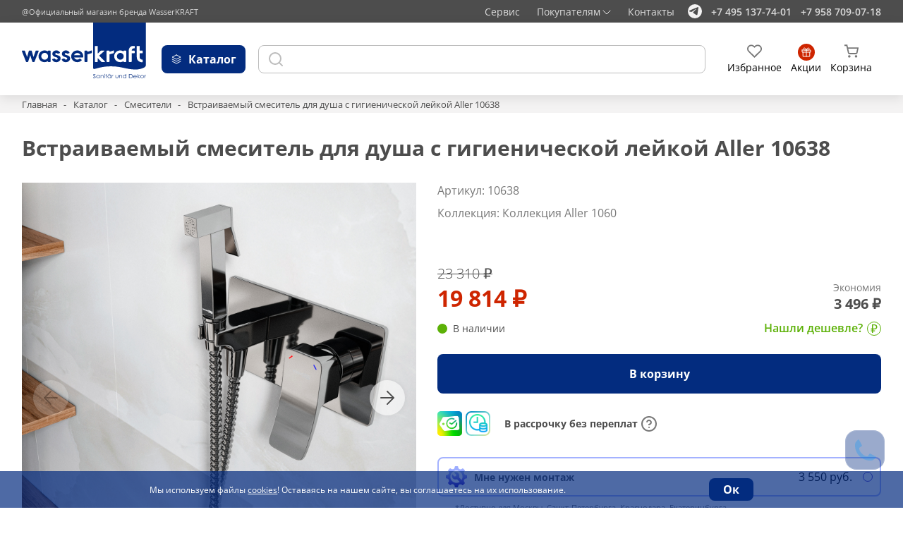

--- FILE ---
content_type: text/html; charset=UTF-8
request_url: https://shop-wasserkraft.ru/catalog/aller-10638
body_size: 48646
content:
<!DOCTYPE html>
<html lang="ru">
<head>
    <meta http-equiv="Content-Type" content="text/html; charset=utf-8" />
    <meta name="viewport" content="width=device-width" />
    <meta name="format-detection" content="telephone=no" />
    <meta name="yandex-verification" content="35a7ca87282ce01c" />
    <meta name="yandex-verification" content="6fe9df445d52ca5e" />
    <meta name="google-site-verification" content="S2t7uxpE6bg0sYLLGnuLWS3xny6mdphgak8J0DG8MJQ" />
    <title>Встраиваемый смеситель для душа с гигиенической лейкой Aller 10638 купить по цене 19814 руб. на официальном сайте WasserKRAFT</title>
    <meta name="csrf-param" content="_csrf">
<meta name="csrf-token" content="-3HWCy6gVgBj4pYr4V123JaphR7N5rldZ3lj95YXS-XWRKRoeOQzVTmL3h6jKziW05rHWay_1D4XPg62-y4Slg==">
    <link rel="shortcut icon" href="//shop-wasserkraft.ru/static/assets/a695833b/images/favicon.svg" type="image/x-icon">
    <meta name="description" content="Встраиваемый смеситель для душа с гигиенической лейкой Aller 10638 заказать по цене 19814 руб. в интернет-магазине WasserKRAFT| Доставка по России✔️ Помощь в подборе✔️ Качественный монтаж✔️ | Звоните: +7(958)709-07-18">
<link href="//shop-wasserkraft.ru/static/assets/a695833b/libs/swiper/swiper.css" rel="stylesheet">
<link href="//shop-wasserkraft.ru/static/assets/a695833b/libs/fancybox/jquery.fancybox.min.css" rel="stylesheet">
<link href="//shop-wasserkraft.ru/static/assets/a695833b/libs/select2/select2.min.css" rel="stylesheet">
<link href="//shop-wasserkraft.ru/static/assets/a695833b/css/style.min.css" rel="stylesheet">
<link href="//shop-wasserkraft.ru/static/assets/a695833b/css/custom.css" rel="stylesheet">
<link href="//shop-wasserkraft.ru/static/assets/a695833b/css/form.min.css" rel="stylesheet">
<link href="//shop-wasserkraft.ru/static/assets/31365204/css/activeform.css" rel="stylesheet">
<link href="//shop-wasserkraft.ru/static/assets/a695833b/css/lead-form.min.css" rel="stylesheet">
<style>.smart-captcha { height: 102px !important; }</style>
<style>.smart-captcha { height: 102px !important; margin-bottom:20px; }</style>    <!-- Google Tag Manager -->
<script>(function(w,d,s,l,i){w[l]=w[l]||[];w[l].push({'gtm.start':
            new Date().getTime(),event:'gtm.js'});var f=d.getElementsByTagName(s)[0],
        j=d.createElement(s),dl=l!='dataLayer'?'&l='+l:'';j.async=true;j.src=
        'https://www.googletagmanager.com/gtm.js?id='+i+dl;f.parentNode.insertBefore(j,f);
    })(window,document,'script','dataLayer','GTM-NFGQTCK');</script>
<!-- End Google Tag Manager -->

<!-- Global site tag (gtag.js) - Google Analytics -->
<script async src="https://www.googletagmanager.com/gtag/js?id=UA-157032678-1"></script>
<script>
    window.dataLayer = window.dataLayer || [];
    function gtag(){dataLayer.push(arguments);}
    gtag('js', new Date());

    gtag('config', 'UA-157032678-1');
</script></head>
<body>
<!-- Google Tag Manager (noscript) -->
<noscript><iframe src="https://www.googletagmanager.com/ns.html?id=GTM-NFGQTCK"
                  height="0" width="0" style="display:none;visibility:hidden"></iframe></noscript>
<!-- End Google Tag Manager (noscript) -->
<script type="text/javascript">
    window.dataLayerECOM = window.dataLayerECOM || [];
</script>

<!-- Yandex.Metrika counter -->
<script type="text/javascript" >
    var yaParams = {ip:'172.17.2.51'};
    (function(m,e,t,r,i,k,a){m[i]=m[i]||function(){(m[i].a=m[i].a||[]).push(arguments)};
        m[i].l=1*new Date();
        for (var j = 0; j < document.scripts.length; j++) {if (document.scripts[j].src === r) { return; }}
        k=e.createElement(t),a=e.getElementsByTagName(t)[0],k.async=1,k.src=r,a.parentNode.insertBefore(k,a)})
    (window, document, "script", "https://mc.yandex.ru/metrika/tag.js", "ym");

    ym(57018649, "init", {
        clickmap:true,
        trackLinks:true,
        accurateTrackBounce:true,
        webvisor:true,
        trackHash:true,
        ecommerce:"dataLayerECOM",
        params: window.yaParams
    });
</script>
<noscript><div><img src="https://mc.yandex.ru/watch/57018649" style="position:absolute; left:-9999px;" alt="" /></div></noscript>
<!-- /Yandex.Metrika counter --><div class="wrapper">
    <!-- Header -->

    <div class="header-top">
        <div class="container">
            <div class="header-top__inner">
                <div class="header-top__copy">
                    @Официальный магазин бренда WasserKRAFT
                </div>
                <div class="header-top__content">
                    <div class="header-top__service">
                        <span>Сервис</span>
                        <div class="header-top__service--dropdown">
                            <div class="header-top__service--close">
                                <svg>
                                    <use xlink:href="//shop-wasserkraft.ru/static/assets/a695833b/images/icons-sprite.svg#close"></use>
                                </svg>
                            </div>
                            <div class="header-top__service--title">Почта</div>
                            <div class="header-top__service--text">
                                По вопросам установки продукции, эксплуатации и рекламации
                                можно написать напрямую официальному представителю
                            </div>
                            <a
                                    href="mailto:service@wasserkraft.ru"
                                    class="header-top__service--link"
                            >
                                service@wasserkraft.ru
                            </a>
                            <div class="header-top__service--title">
                                Карта сервисных центров
                            </div>
                            <a class="header-top__service--btn btn btn-white" href="/service/all">Найти сервисный центр</a>                        </div>
                    </div>
                    <div class="header-top__info">
                        <div class="header-top__buying">
                            <span>Покупателям</span>
                            <img loading="lazy" src="//shop-wasserkraft.ru/static/assets/a695833b/images/arrow.svg" alt="arrow" />
                        </div>
                        <div class="header-top__info--dropdown">
                            <div class="header-top__info--close">
                                <svg>
                                    <use xlink:href="//shop-wasserkraft.ru/static/assets/a695833b/images/icons-sprite.svg#close"></use>
                                </svg>
                            </div>
                            <ul><li><a href="/dostavka">Доставка</a></li>
<li><a href="/oplata">Оплата</a></li>
<li><a href="/save">Хранение заказов</a></li>
<li><a href="/vozvrat">Возврат</a></li>
<li><a href="/garantia">Гарантия</a></li>
<li><a href="/montaz-produkcii">Монтаж продукции</a></li>
<li><a href="/shop/design-projects/">Готовые дизайн-проекты</a></li>
<li><a href="/faq">Вопросы-ответы</a></li>
<li><a href="/kontakty">Контакты</a></li>
<li><a href="/virtualnyj-sou-rum">Виртуальный шоу-рум</a></li></ul>                        </div>
                    </div>
                    <a class="header-top__contact" href="/kontakty">Контакты</a>                    <a href="#" class=""></a>
                    <div class="header-top__social">
                        <a href="https://t.me/+79587090718" class="header-top__social--link">
                            <svg>
                                <use xlink:href="//shop-wasserkraft.ru/static/assets/a695833b/images/icons-sprite.svg#telega"></use>
                            </svg>
                        </a>
                    </div>
                    <div class="header-top__numbers">
                        <a href="tel:+7 495 137-74-01" class="header-top__number"
                        >+7 495 137-74-01</a
                        >
                        <a href="tel:+7 958 709-07-18" class="header-top__number"
                        >+7 958 709-07-18</a>
                    </div>
                </div>
            </div>
        </div>
    </div>

    <div class="mobile-menu">
        <div class="mobile-menu__close"></div>
        <div class="mobile-menu__content">
            <div class="mobile-menu__catalog">
                <span>Каталог</span>
                <img loading="lazy" src="//shop-wasserkraft.ru/static/assets/a695833b/images/arrow-mobile.svg" alt="arrow-mobile" />
            </div>
            <ul class="mobile-menu__nav">
                <li>
                    <a href="/dostavka">Доставка</a>
                </li>
                <li>
                    <a href="/oplata">Оплата</a>
                </li>
                <li>
                    <a href="/vozvrat">Возврат</a>
                </li>
                <li>
                    <a href="/garantia">Гарантия </a>
                </li>
                <li>
                    <a href="/montaz-produkcii">Монтаж продукции</a>
                </li>
                <li>
                    <a href="/gotovye-dizajn-proekty">Готовые дизайн-проекты</a>
                </li>
                <li>
                    <a href="/faq">Вопросы и ответы</a>
                </li>
                <li>
                    <a href="/kontakty">Контакты</a>
                </li>
                <li>
                    <a href="#" class="mobile-menu__service">Сервисные центры</a>
                    <div class="mobile-menu__service--dropdown">
                        <div class="header-top__service--title">Почта</div>
                        <div class="header-top__service--text">
                            По вопросам установки продукции, эксплуатации и рекламации
                            можно написать напрямую официальному представителю
                        </div>
                        <a
                                href="mailto:service@wasserkraft.ru"
                                class="header-top__service--link"
                        >
                            service@wasserkraft.ru
                        </a>
                        <div class="header-top__service--title">
                            Карта сервисных центров
                        </div>
                        <a class="header-top__service--btn btn btn-white" href="/service/all">Найти сервисные центры</a>                    </div>
                </li>
                <li>
                    <a href="/virtualnyj-sou-rum">Виртуальный шоу-рум</a>
                </li>
            </ul>
            <ul class="mobile-menu__social">
                <li>
                    <a href="https://t.me/+79587090718">
                        <img loading="lazy" src="//shop-wasserkraft.ru/static/assets/a695833b/images/telega-mobile.svg" alt="telegram" />
                    </a>
                </li>
                <li>
                    <a href="https://wa.me/79587090718">
                        <img loading="lazy" src="//shop-wasserkraft.ru/static/assets/a695833b/images/viber-mobile.svg" alt="viber" />
                    </a>
                </li>
                <li>
                    <a href="http://vk.com/wasserkraftgroup">
                        <img loading="lazy" src="//shop-wasserkraft.ru/static/assets/a695833b/images/vk-mobile.svg" alt="vk" />
                    </a>
                </li>
                <li>
                    <a href="http://www.youtube.com/user/WasserKRAFTcom/videos">
                        <img loading="lazy" src="//shop-wasserkraft.ru/static/assets/a695833b/images/youtube-mobile.svg" alt="youtube" />
                    </a>
                </li>
            </ul>
            <div class="mobile-menu__numbers">
                <span class="mobile-menu__label"> Телефон: </span>
                <a href="tel:+7 495 137-74-01" class="mobile-menu__number"
                >+7 495 137-74-01</a
                >
                <a href="tel:+7 958 709-07-18" class="mobile-menu__number"
                >+7 958 709-07-18</a
                >
            </div>
            <div class="mobile-menu__copy">
                @Официальный магазин бренда WasserKRAFT
            </div>
        </div>
    </div>

    <!-- Mobile-catalog -->
    <div class="mobile-catalog">
        <div class="mobile-catalog__back">
            <div class="mobile-catalog__img">
                <svg>
                    <use xlink:href="//shop-wasserkraft.ru/static/assets/a695833b/images/icons-sprite.svg#arrow-catalog"></use>
                </svg>
            </div>
            <span>Назад</span>
        </div>
        <!-- Catalog-menu -->

<div class="mobile-catalog__items">
            <div class="mobile-catalog__item">
            <div class="mobile-catalog__subtitle">
                <a href="/catalog/installations" onclick="return false;">Инсталляции</a>
            </div>
                            <ul class="mobile-catalog__list">
                                            <li>
                            <a href="/catalog/installations/collections">
                                <span class="catalog-menu__label">
                                    По коллекциям                                </span>
                            </a>
                                                    </li>
                                            <li>
                            <a href="/catalog/installations?attributes[150][]=1905">
                                <span class="catalog-menu__label">
                                    Для подвесных унитазов                                </span>
                            </a>
                                                    </li>
                                            <li>
                            <a href="/catalog/installations?attributes[150][]=1923">
                                <span class="catalog-menu__label">
                                    Для напольных унитазов                                </span>
                            </a>
                                                    </li>
                                            <li>
                            <a href="/catalog/installations?attributes[150][]=1919">
                                <span class="catalog-menu__label">
                                    Для биде                                </span>
                            </a>
                                                    </li>
                                            <li>
                            <a href="/catalog/installations?attributes[152][]=2971">
                                <span class="catalog-menu__label">
                                    Пристенные                                </span>
                            </a>
                                                    </li>
                                            <li>
                            <a href="/catalog/installations?attributes[152][]=1913">
                                <span class="catalog-menu__label">
                                    Встраиваемые                                </span>
                            </a>
                                                    </li>
                                    </ul>
                    </div>
            <div class="mobile-catalog__item">
            <div class="mobile-catalog__subtitle">
                <a href="/catalog/sanfajans" onclick="return false;">Санфаянс</a>
            </div>
                            <ul class="mobile-catalog__list">
                                            <li>
                            <a href="/catalog/sanfajans/unitazy">
                                <span class="catalog-menu__label">
                                    Унитазы                                </span>
                            </a>
                                                    </li>
                                            <li>
                            <a href="/catalog/sanfajans/komplekty-s-unitazom-sanfajans">
                                <span class="catalog-menu__label">
                                    Комплекты с унитазом                                </span>
                            </a>
                                                    </li>
                                    </ul>
                    </div>
            <div class="mobile-catalog__item">
            <div class="mobile-catalog__subtitle">
                <a href="/catalog/mixers" onclick="return false;">Смесители</a>
            </div>
                            <ul class="mobile-catalog__list">
                                            <li>
                            <a href="/catalog/mixers/collections">
                                <span class="catalog-menu__label">
                                    По коллекциям                                </span>
                            </a>
                                                    </li>
                                            <li>
                            <a href="/catalog/mixers?attributes[113][]=1087">
                                <span class="catalog-menu__label">
                                    Для биде                                </span>
                            </a>
                                                    </li>
                                            <li>
                            <a href="/catalog/mixers?attributes[113][]=3080">
                                <span class="catalog-menu__label">
                                    Гигиенические души                                </span>
                            </a>
                                                    </li>
                                            <li>
                            <a href="/catalog/mixers?attributes[113][]=1076">
                                <span class="catalog-menu__label">
                                    Для ванны                                </span>
                            </a>
                                                    </li>
                                            <li>
                            <a href="/catalog/mixers?attributes[113][]=1090">
                                <span class="catalog-menu__label">
                                    Для кухни                                </span>
                            </a>
                                                    </li>
                                            <li>
                            <a href="/catalog/mixers?attributes[113][]=1067">
                                <span class="catalog-menu__label">
                                    Для раковины                                </span>
                            </a>
                                                    </li>
                                            <li>
                            <a href="/catalog/mixers?attributes[113][]=1103">
                                <span class="catalog-menu__label">
                                    На борт ванны                                </span>
                            </a>
                                                    </li>
                                            <li>
                            <a href="/catalog/mixers?attributes[126][]=1100">
                                <span class="catalog-menu__label">
                                    Напольные                                </span>
                            </a>
                                                    </li>
                                            <li>
                            <a href="/catalog/mixers?attributes[126][]=1084">
                                <span class="catalog-menu__label">
                                    Встраиваемые смесители                                </span>
                            </a>
                                                    </li>
                                            <li>
                            <a href="/catalog/mixers?attributes[125][]=1082">
                                <span class="catalog-menu__label">
                                    Термостатические                                </span>
                            </a>
                                                    </li>
                                            <li>
                            <a href="/catalog/mixers?attributes[122][]=1288">
                                <span class="catalog-menu__label">
                                    Черные                                </span>
                            </a>
                                                    </li>
                                            <li>
                            <a href="/catalog/mixers?attributes[122][]=1282">
                                <span class="catalog-menu__label">
                                    Белые                                </span>
                            </a>
                                                    </li>
                                            <li>
                            <a href="/catalog/mixers?attributes[122][]=3076">
                                <span class="catalog-menu__label">
                                    Розовое золото                                </span>
                            </a>
                                                    </li>
                                            <li>
                            <a href="/catalog/mixers?attributes[122][]=3057">
                                <span class="catalog-menu__label">
                                    Хром                                </span>
                            </a>
                                                    </li>
                                            <li>
                            <a href="/catalog/mixers?attributes[122][]=3060">
                                <span class="catalog-menu__label">
                                    Оружейная сталь                                </span>
                            </a>
                                                    </li>
                                            <li>
                            <a href="/catalog/mixers?attributes[122][]=3056">
                                <span class="catalog-menu__label">
                                    Никель                                </span>
                            </a>
                                                    </li>
                                            <li>
                            <a href="/catalog/mixers?attributes[122][]=3058">
                                <span class="catalog-menu__label">
                                    Бронза                                </span>
                            </a>
                                                    </li>
                                    </ul>
                    </div>
            <div class="mobile-catalog__item">
            <div class="mobile-catalog__subtitle">
                <a href="/catalog/shower-enclosures-and-trays" onclick="return false;">Душевые ограждения и поддоны</a>
            </div>
                            <ul class="mobile-catalog__list">
                                            <li>
                            <a href="/catalog/shower-enclosures-and-trays/shower-enclosures">
                                <span class="catalog-menu__label">
                                    Душевые уголки и двери                                </span>
                            </a>
                                                            <ul>
                                                                            <li>
                                            <a href="/catalog/shower-enclosures-and-trays/shower-enclosures?attributes[115][]=1048">Раздвижные</a>
                                        </li>
                                                                            <li>
                                            <a href="/catalog/shower-enclosures-and-trays/shower-enclosures?attributes[115][]=1042">Распашные</a>
                                        </li>
                                                                            <li>
                                            <a href="/catalog/shower-enclosures-and-trays/shower-enclosures?attributes[115][]=1058">Поворотно-складные</a>
                                        </li>
                                                                            <li>
                                            <a href="/catalog/shower-enclosures-and-trays/shower-enclosures?attributes[115][]=1028">Складные</a>
                                        </li>
                                                                            <li>
                                            <a href="/catalog/shower-enclosures-and-trays/shower-enclosures?attributes[117][]=1060">Белые</a>
                                        </li>
                                                                            <li>
                                            <a href="/catalog/shower-enclosures-and-trays/shower-enclosures?attributes[117][]=3067">Матовое золото</a>
                                        </li>
                                                                            <li>
                                            <a href="/catalog/shower-enclosures-and-trays/shower-enclosures?attributes[117][]=1030">Серебристые</a>
                                        </li>
                                                                            <li>
                                            <a href="/catalog/shower-enclosures-and-trays/shower-enclosures?attributes[117][]=1050">Черные</a>
                                        </li>
                                                                            <li>
                                            <a href="/catalog/shower-enclosures-and-trays/shower-enclosures?attributes[114][]=1046">Размер: 900 x 900</a>
                                        </li>
                                                                            <li>
                                            <a href="/catalog/shower-enclosures-and-trays/shower-enclosures?attributes[114][]=1061">Размер: 1200 x 800</a>
                                        </li>
                                                                            <li>
                                            <a href="/catalog/shower-enclosures-and-trays/shower-enclosures?attributes[114][]=1041">Размер: 1200 x 900</a>
                                        </li>
                                                                            <li>
                                            <a href="/catalog/shower-enclosures-and-trays/shower-enclosures">Смотреть все размеры</a>
                                        </li>
                                                                            <li>
                                            <a href="/catalog/shower-enclosures-and-trays/shower-enclosures">Смотреть все коллекции</a>
                                        </li>
                                                                    </ul>
                                                    </li>
                                            <li>
                            <a href="/catalog/shower-enclosures-and-trays/trays">
                                <span class="catalog-menu__label">
                                    Душевые поддоны                                </span>
                            </a>
                                                            <ul>
                                                                            <li>
                                            <a href="/catalog/shower-enclosures-and-trays/trays?attributes[116][]=1029">Квадратные</a>
                                        </li>
                                                                            <li>
                                            <a href="/catalog/shower-enclosures-and-trays/trays?attributes[116][]=1043">Прямоугольные</a>
                                        </li>
                                                                            <li>
                                            <a href="/catalog/shower-enclosures-and-trays/trays?attributes[116][]=1062">Пятиугольные</a>
                                        </li>
                                                                            <li>
                                            <a href="/catalog/shower-enclosures-and-trays/trays?attributes[116][]=1049">Сектор</a>
                                        </li>
                                                                            <li>
                                            <a href="/catalog/shower-enclosures-and-trays/trays?attributes[139][]=1356">Размер: 900 x 900</a>
                                        </li>
                                                                            <li>
                                            <a href="/catalog/shower-enclosures-and-trays/trays?attributes[139][]=1358">Размер: 1200 x 800</a>
                                        </li>
                                                                            <li>
                                            <a href="/catalog/shower-enclosures-and-trays/trays?attributes[139][]=1361">Размер: 1200 x 900</a>
                                        </li>
                                                                            <li>
                                            <a href="/catalog/shower-enclosures-and-trays/trays">Смотреть все размеры</a>
                                        </li>
                                                                            <li>
                                            <a href="/catalog/shower-enclosures-and-trays/trays">Смотреть все коллекции</a>
                                        </li>
                                                                    </ul>
                                                    </li>
                                            <li>
                            <a href="/catalog/shower-enclosures-and-trays/walk-in-shower">
                                <span class="catalog-menu__label">
                                    Душевые перегородки                                </span>
                            </a>
                                                            <ul>
                                                                            <li>
                                            <a href="/catalog/shower-enclosures-and-trays/walk-in-shower?attributes[117][]=1050">Черные</a>
                                        </li>
                                                                            <li>
                                            <a href="/catalog/shower-enclosures-and-trays/walk-in-shower?attributes[117][]=1030">Серебристые</a>
                                        </li>
                                                                            <li>
                                            <a href="/catalog/shower-enclosures-and-trays/walk-in-shower?attributes[117][]=3067">Матовое золото</a>
                                        </li>
                                                                            <li>
                                            <a href="/catalog/shower-enclosures-and-trays/walk-in-shower">Смотреть все коллекции</a>
                                        </li>
                                                                    </ul>
                                                    </li>
                                            <li>
                            <a href="/catalog/shower-enclosures-and-trays/bath-screens">
                                <span class="catalog-menu__label">
                                    Стеклянные шторки на ванну                                </span>
                            </a>
                                                            <ul>
                                                                            <li>
                                            <a href="/catalog/shower-enclosures-and-trays/bath-screens?attributes[115][]=1048">Раздвижные</a>
                                        </li>
                                                                            <li>
                                            <a href="/catalog/shower-enclosures-and-trays/bath-screens?attributes[115][]=1042">Распашные</a>
                                        </li>
                                                                            <li>
                                            <a href="/catalog/shower-enclosures-and-trays/bath-screens?attributes[115][]=1384">Распашные-раздвижные</a>
                                        </li>
                                                                            <li>
                                            <a href="/catalog/shower-enclosures-and-trays/bath-screens">Смотреть все коллекции</a>
                                        </li>
                                                                    </ul>
                                                    </li>
                                            <li>
                            <a href="/catalog/shower-enclosures-and-trays/accessories-for-shower-trays-and-enclosures">
                                <span class="catalog-menu__label">
                                    Аксессуары для душевых ограждений и поддонов                                </span>
                            </a>
                                                            <ul>
                                                                            <li>
                                            <a href="/catalog/shower-enclosures-and-trays/accessories-for-shower-trays-and-enclosures?attributes[150][]=1934">Сиденья для душа</a>
                                        </li>
                                                                            <li>
                                            <a href="/catalog/shower-enclosures-and-trays/accessories-for-shower-trays-and-enclosures?attributes[150][]=1931">Фиксаторы для душевых ограждений</a>
                                        </li>
                                                                            <li>
                                            <a href="/catalog/shower-enclosures-and-trays/accessories-for-shower-trays-and-enclosures?attributes[150][]=1932">Сифоны для поддонов</a>
                                        </li>
                                                                            <li>
                                            <a href="/catalog/shower-enclosures-and-trays/accessories-for-shower-trays-and-enclosures?attributes[150][]=1933">Расширители профиля</a>
                                        </li>
                                                                            <li>
                                            <a href="/catalog/shower-enclosures-and-trays/accessories-for-shower-trays-and-enclosures?attributes[150][]=1935">Скребки</a>
                                        </li>
                                                                    </ul>
                                                    </li>
                                    </ul>
                    </div>
            <div class="mobile-catalog__item">
            <div class="mobile-catalog__subtitle">
                <a href="/catalog/shower-system" onclick="return false;">Душевые системы</a>
            </div>
                            <ul class="mobile-catalog__list">
                                            <li>
                            <a href="/catalog/shower-system?attributes[113][]=1956">
                                <span class="catalog-menu__label">
                                    Душевые системы со смесителем                                </span>
                            </a>
                                                    </li>
                                            <li>
                            <a href="/catalog/shower-system?attributes[113][]=1955">
                                <span class="catalog-menu__label">
                                    Душевые системы без смесителя                                </span>
                            </a>
                                                    </li>
                                            <li>
                            <a href="/catalog/shower-system?attributes[113][]=1178">
                                <span class="catalog-menu__label">
                                    Стойки для душа                                </span>
                            </a>
                                                    </li>
                                            <li>
                            <a href="/catalog/shower-system?attributes[113][]=1258">
                                <span class="catalog-menu__label">
                                    Верхняя душевая насадка                                </span>
                            </a>
                                                    </li>
                                            <li>
                            <a href="/catalog/shower-system?attributes[113][]=1265">
                                <span class="catalog-menu__label">
                                    Держатель лейки                                </span>
                            </a>
                                                    </li>
                                            <li>
                            <a href="/catalog/shower-system?attributes[113][]=1237">
                                <span class="catalog-menu__label">
                                    Лейки                                </span>
                            </a>
                                                    </li>
                                            <li>
                            <a href="/catalog/shower-system?attributes[113][]=1272">
                                <span class="catalog-menu__label">
                                    Удлинитель душевого комплекта                                </span>
                            </a>
                                                    </li>
                                            <li>
                            <a href="/catalog/shower-system?attributes[113][]=1268">
                                <span class="catalog-menu__label">
                                    Шланг для душа                                </span>
                            </a>
                                                    </li>
                                    </ul>
                    </div>
            <div class="mobile-catalog__item">
            <div class="mobile-catalog__subtitle">
                <a href="/catalog/bath-wastes" onclick="return false;">Системы слива и подачи воды</a>
            </div>
                            <ul class="mobile-catalog__list">
                                            <li>
                            <a href="/catalog/system-sliva-podacha-water/sistemy-sliva">
                                <span class="catalog-menu__label">
                                    Кран-вентили                                </span>
                            </a>
                                                    </li>
                                            <li>
                            <a href="/catalog/bath-wastes?attributes[113][]=1276">
                                <span class="catalog-menu__label">
                                    Донные клапаны                                </span>
                            </a>
                                                    </li>
                                            <li>
                            <a href="/catalog/bath-wastes?attributes[113][]=1278">
                                <span class="catalog-menu__label">
                                    Сифоны                                </span>
                            </a>
                                                    </li>
                                            <li>
                            <a href="/catalog/bath-wastes?attributes[113][]=1274">
                                <span class="catalog-menu__label">
                                    Сливы-переливы                                </span>
                            </a>
                                                    </li>
                                    </ul>
                    </div>
            <div class="mobile-catalog__item">
            <div class="mobile-catalog__subtitle">
                <a href="/catalog/built-in-products" onclick="return false;">Встраиваемая продукция</a>
            </div>
                            <ul class="mobile-catalog__list">
                                            <li>
                            <a href="/catalog/vstraivaemaya-produkcziya/built-in-product">
                                <span class="catalog-menu__label">
                                    Изделия для встраиваемой системы                                </span>
                            </a>
                                                            <ul>
                                                                            <li>
                                            <a href="/catalog/built-in-products?attributes[133][]=3250">Потолочные изливы для душа</a>
                                        </li>
                                                                            <li>
                                            <a href="/catalog/built-in-products?attributes[133][]=3247">Настенный верхний излив для душа</a>
                                        </li>
                                                                            <li>
                                            <a href="/catalog/built-in-products?attributes[133][]=1259">Верхние душевые насадки</a>
                                        </li>
                                                                            <li>
                                            <a href="/catalog/mixers?attributes[113][]=3080">Гигиенические души</a>
                                        </li>
                                                                            <li>
                                            <a href="/catalog/built-in-products?attributes[133][]=1271">Гигиенические лейки</a>
                                        </li>
                                                                            <li>
                                            <a href="/catalog/built-in-products?attributes[133][]=1238">Лейки</a>
                                        </li>
                                                                            <li>
                                            <a href="/catalog/built-in-products?attributes[133][]=1266">Настенные держатели лейки</a>
                                        </li>
                                                                            <li>
                                            <a href="/catalog/built-in-products?attributes[133][]=1321">Настенные изливы для ванны</a>
                                        </li>
                                                                            <li>
                                            <a href="/catalog/built-in-products?attributes[133][]=1339">Подключение шланга</a>
                                        </li>
                                                                            <li>
                                            <a href="/catalog/built-in-products?attributes[133][]=1092">Встраиваемые смесители</a>
                                        </li>
                                                                            <li>
                                            <a href="/catalog/built-in-products?attributes[133][]=3251">Шланги для душа</a>
                                        </li>
                                                                            <li>
                                            <a href="/catalog/built-in-products?attributes[133][]=3077">Переключатели</a>
                                        </li>
                                                                    </ul>
                                                    </li>
                                            <li>
                            <a href="/catalog/vstraivaemaya-produkcziya/built-in-kits">
                                <span class="catalog-menu__label">
                                    Встраиваемые комплекты                                </span>
                            </a>
                                                            <ul>
                                                                            <li>
                                            <a href="/catalog/built-in-products?attributes[132][]=1088">Для биде со шлангом</a>
                                        </li>
                                                                            <li>
                                            <a href="/catalog/built-in-products?attributes[132][]=3287">Встраиваемые комплекты для ванны с верхней душевой насадкой, лейкой и изливом</a>
                                        </li>
                                                                            <li>
                                            <a href="/catalog/built-in-products?attributes[132][]=1328">Для ванны с изливом и верхней душевой насадкой</a>
                                        </li>
                                                                            <li>
                                            <a href="/catalog/built-in-products?attributes[132][]=1334">Для душа с верхней душевой насадкой</a>
                                        </li>
                                                                            <li>
                                            <a href="/catalog/built-in-products?attributes[132][]=1330">Для душа с верхней душевой насадкой и лейкой</a>
                                        </li>
                                                                            <li>
                                            <a href="/catalog/built-in-products?attributes[132][]=1085">Для раковины</a>
                                        </li>
                                                                    </ul>
                                                    </li>
                                    </ul>
                    </div>
            <div class="mobile-catalog__item">
            <div class="mobile-catalog__subtitle">
                <a href="/catalog/accessories" onclick="return false;">Аксессуары для ванной комнаты</a>
            </div>
                            <ul class="mobile-catalog__list">
                                            <li>
                            <a href="/catalog/accessories?attributes[126][]=1127">
                                <span class="catalog-menu__label">
                                    Настенные аксессуары                                </span>
                            </a>
                                                    </li>
                                            <li>
                            <a href="/catalog/accessories?attributes[126][]=1100&attributes[126][]=3055">
                                <span class="catalog-menu__label">
                                    Настольные/Напольные аксессуары                                </span>
                            </a>
                                                    </li>
                                            <li>
                            <a href="/catalog/accessories?attributes[113][]=1220">
                                <span class="catalog-menu__label">
                                    Антивандальный дозатор                                </span>
                            </a>
                                                    </li>
                                            <li>
                            <a href="/catalog/accessories?attributes[113][]=1209">
                                <span class="catalog-menu__label">
                                    Ведро                                </span>
                            </a>
                                                    </li>
                                            <li>
                            <a href="/catalog/accessories?attributes[113][]=1218">
                                <span class="catalog-menu__label">
                                    Встраиваемый дозатор для мыла                                </span>
                            </a>
                                                    </li>
                                            <li>
                            <a href="/catalog/accessories?attributes[113][]=1228">
                                <span class="catalog-menu__label">
                                    Держатели                                </span>
                            </a>
                                                    </li>
                                            <li>
                            <a href="/catalog/accessories?attributes[113][]=1161">
                                <span class="catalog-menu__label">
                                    Держатель бумажных полотенец                                </span>
                            </a>
                                                    </li>
                                            <li>
                            <a href="/catalog/accessories?attributes[113][]=1199">
                                <span class="catalog-menu__label">
                                    Держатель для газет                                </span>
                            </a>
                                                    </li>
                                            <li>
                            <a href="/catalog/accessories?attributes[113][]=1149">
                                <span class="catalog-menu__label">
                                    Держатель освежителя воздуха                                </span>
                            </a>
                                                    </li>
                                            <li>
                            <a href="/catalog/accessories?attributes[113][]=1133">
                                <span class="catalog-menu__label">
                                    Держатель полотенец кольцо                                </span>
                            </a>
                                                    </li>
                                            <li>
                            <a href="/catalog/accessories?attributes[113][]=1137">
                                <span class="catalog-menu__label">
                                    Держатель полотенец рога                                </span>
                            </a>
                                                    </li>
                                            <li>
                            <a href="/catalog/accessories?attributes[113][]=1163">
                                <span class="catalog-menu__label">
                                    Держатель стакана и дозатора                                </span>
                            </a>
                                                    </li>
                                            <li>
                            <a href="/catalog/accessories?attributes[113][]=1159">
                                <span class="catalog-menu__label">
                                    Держатель стакана и мыльницы                                </span>
                            </a>
                                                    </li>
                                            <li>
                            <a href="/catalog/accessories?attributes[113][]=1144">
                                <span class="catalog-menu__label">
                                    Держатель туалетной бумаги                                </span>
                            </a>
                                                    </li>
                                            <li>
                            <a href="/catalog/accessories?attributes[113][]=1155">
                                <span class="catalog-menu__label">
                                    Держатель туалетной бумаги и освежителя                                </span>
                            </a>
                                                    </li>
                                            <li>
                            <a href="/catalog/accessories?attributes[113][]=1224">
                                <span class="catalog-menu__label">
                                    Держатель туалетной бумаги с полочкой для телефона                                </span>
                            </a>
                                                    </li>
                                            <li>
                            <a href="/catalog/accessories?attributes[113][]=1195">
                                <span class="catalog-menu__label">
                                    Держатель фена                                </span>
                            </a>
                                                    </li>
                                            <li>
                            <a href="/catalog/accessories?attributes[113][]=1197">
                                <span class="catalog-menu__label">
                                    Диспенсер для ватных дисков                                </span>
                            </a>
                                                    </li>
                                            <li>
                            <a href="/catalog/accessories?attributes[113][]=1135">
                                <span class="catalog-menu__label">
                                    Дозатор для жидкого мыла                                </span>
                            </a>
                                                    </li>
                                            <li>
                            <a href="/catalog/accessories?attributes[113][]=1216">
                                <span class="catalog-menu__label">
                                    Дозатор с емкостью для губки                                </span>
                            </a>
                                                    </li>
                                            <li>
                            <a href="/catalog/accessories?attributes[113][]=1203">
                                <span class="catalog-menu__label">
                                    Зеркало                                </span>
                            </a>
                                                    </li>
                                            <li>
                            <a href="/catalog/accessories?attributes[113][]=1226">
                                <span class="catalog-menu__label">
                                    Изделия из керамики                                </span>
                            </a>
                                                    </li>
                                            <li>
                            <a href="/catalog/accessories?attributes[113][]=1191">
                                <span class="catalog-menu__label">
                                    Комбинированная напольная стойка                                </span>
                            </a>
                                                    </li>
                                            <li>
                            <a href="/catalog/accessories?attributes[113][]=1188">
                                <span class="catalog-menu__label">
                                    Косметическая емкость                                </span>
                            </a>
                                                    </li>
                                            <li>
                            <a href="/catalog/accessories?attributes[113][]=1139">
                                <span class="catalog-menu__label">
                                    Кронштейн настенный                                </span>
                            </a>
                                                    </li>
                                            <li>
                            <a href="/catalog/accessories?attributes[113][]=1129">
                                <span class="catalog-menu__label">
                                    Крючок                                </span>
                            </a>
                                                    </li>
                                            <li>
                            <a href="/catalog/accessories?attributes[113][]=1174">
                                <span class="catalog-menu__label">
                                    Металлические полки                                </span>
                            </a>
                                                    </li>
                                            <li>
                            <a href="/catalog/accessories?attributes[113][]=1123">
                                <span class="catalog-menu__label">
                                    Мыльница                                </span>
                            </a>
                                                    </li>
                                            <li>
                            <a href="/catalog/accessories?attributes[113][]=1193">
                                <span class="catalog-menu__label">
                                    Напольная полка                                </span>
                            </a>
                                                    </li>
                                            <li>
                            <a href="/catalog/accessories?attributes[113][]=1201">
                                <span class="catalog-menu__label">
                                    Пепельница подвесная                                </span>
                            </a>
                                                    </li>
                                            <li>
                            <a href="/catalog/accessories?attributes[113][]=1168">
                                <span class="catalog-menu__label">
                                    Полка                                </span>
                            </a>
                                                    </li>
                                            <li>
                            <a href="/catalog/accessories?attributes[113][]=1175">
                                <span class="catalog-menu__label">
                                    Полка-корзина c крючками                                </span>
                            </a>
                                                    </li>
                                            <li>
                            <a href="/catalog/accessories?attributes[113][]=1153">
                                <span class="catalog-menu__label">
                                    Полка для полотенец                                </span>
                            </a>
                                                    </li>
                                            <li>
                            <a href="/catalog/accessories?attributes[113][]=1207">
                                <span class="catalog-menu__label">
                                    Поручень для ванны                                </span>
                            </a>
                                                    </li>
                                            <li>
                            <a href="/catalog/accessories?attributes[113][]=1213">
                                <span class="catalog-menu__label">
                                    Скребок для душевой кабины                                </span>
                            </a>
                                                    </li>
                                            <li>
                            <a href="/catalog/accessories?attributes[113][]=1131">
                                <span class="catalog-menu__label">
                                    Стакан для зубных щеток                                </span>
                            </a>
                                                    </li>
                                            <li>
                            <a href="/catalog/accessories?attributes[113][]=1169">
                                <span class="catalog-menu__label">
                                    Стеклянные полки                                </span>
                            </a>
                                                    </li>
                                            <li>
                            <a href="/catalog/accessories?attributes[113][]=1222">
                                <span class="catalog-menu__label">
                                    Сушилка для белья                                </span>
                            </a>
                                                    </li>
                                            <li>
                            <a href="/catalog/accessories?attributes[113][]=1141">
                                <span class="catalog-menu__label">
                                    Штанга для полотенец                                </span>
                            </a>
                                                    </li>
                                            <li>
                            <a href="/catalog/accessories?attributes[113][]=1146">
                                <span class="catalog-menu__label">
                                    Щетка для унитаза                                </span>
                            </a>
                                                    </li>
                                    </ul>
                    </div>
            <div class="mobile-catalog__item">
            <div class="mobile-catalog__subtitle">
                <a href="/catalog/bathroom-decor" onclick="return false;">Декор для ванной комнаты</a>
            </div>
                            <ul class="mobile-catalog__list">
                                            <li>
                            <a href="/catalog/bathroom-decor?attributes[113][]=1230">
                                <span class="catalog-menu__label">
                                    Шторки                                </span>
                            </a>
                                                    </li>
                                            <li>
                            <a href="/catalog/bathroom-decor?attributes[113][]=1037">
                                <span class="catalog-menu__label">
                                    Коврики                                </span>
                            </a>
                                                    </li>
                                            <li>
                            <a href="/catalog/bathroom-decor?attributes[113][]=1300">
                                <span class="catalog-menu__label">
                                    Корзины                                </span>
                            </a>
                                                    </li>
                                            <li>
                            <a href="/catalog/bathroom-decor?attributes[113][]=1292">
                                <span class="catalog-menu__label">
                                    Карнизы                                </span>
                            </a>
                                                    </li>
                                    </ul>
                    </div>
            <div class="mobile-catalog__item">
            <div class="mobile-catalog__subtitle">
                <a href="/catalog/sale" onclick="return false;">Вывод из ассортимента</a>
            </div>
                    </div>
    </div>    </div>

    <!-- Header-bottom -->

    <div class="header-bottom">
        <div class="container">
            <div class="header__inner">

                <!-- Catalog-menu -->

<div class="catalog-menu">
    <div class="container">
        <div class="catalog-menu__close">
            <svg>
                <use xlink:href="//shop-wasserkraft.ru/static/assets/a695833b/images/icons-sprite.svg#close"></use>
            </svg>
        </div>

        <div class="catalog-menu__content">
            <ul class="catalog-menu__navs">
                                    <li>
                        <a href="/catalog/installations">
                            <span>Инсталляции</span>
                            <img loading="lazy" src="//shop-wasserkraft.ru/static/assets/a695833b/images/arrow-catalog.svg" alt="arrow-catalog" />
                        </a>
                    </li>
                                    <li>
                        <a href="/catalog/sanfajans">
                            <span>Санфаянс</span>
                            <img loading="lazy" src="//shop-wasserkraft.ru/static/assets/a695833b/images/arrow-catalog.svg" alt="arrow-catalog" />
                        </a>
                    </li>
                                    <li>
                        <a href="/catalog/mixers">
                            <span>Смесители</span>
                            <img loading="lazy" src="//shop-wasserkraft.ru/static/assets/a695833b/images/arrow-catalog.svg" alt="arrow-catalog" />
                        </a>
                    </li>
                                    <li>
                        <a href="/catalog/shower-enclosures-and-trays">
                            <span>Душевые ограждения и поддоны</span>
                            <img loading="lazy" src="//shop-wasserkraft.ru/static/assets/a695833b/images/arrow-catalog.svg" alt="arrow-catalog" />
                        </a>
                    </li>
                                    <li>
                        <a href="/catalog/shower-system">
                            <span>Душевые системы</span>
                            <img loading="lazy" src="//shop-wasserkraft.ru/static/assets/a695833b/images/arrow-catalog.svg" alt="arrow-catalog" />
                        </a>
                    </li>
                                    <li>
                        <a href="/catalog/bath-wastes">
                            <span>Системы слива и подачи воды</span>
                            <img loading="lazy" src="//shop-wasserkraft.ru/static/assets/a695833b/images/arrow-catalog.svg" alt="arrow-catalog" />
                        </a>
                    </li>
                                    <li>
                        <a href="/catalog/built-in-products">
                            <span>Встраиваемая продукция</span>
                            <img loading="lazy" src="//shop-wasserkraft.ru/static/assets/a695833b/images/arrow-catalog.svg" alt="arrow-catalog" />
                        </a>
                    </li>
                                    <li>
                        <a href="/catalog/accessories">
                            <span>Аксессуары для ванной комнаты</span>
                            <img loading="lazy" src="//shop-wasserkraft.ru/static/assets/a695833b/images/arrow-catalog.svg" alt="arrow-catalog" />
                        </a>
                    </li>
                                    <li>
                        <a href="/catalog/bathroom-decor">
                            <span>Декор для ванной комнаты</span>
                            <img loading="lazy" src="//shop-wasserkraft.ru/static/assets/a695833b/images/arrow-catalog.svg" alt="arrow-catalog" />
                        </a>
                    </li>
                                    <li>
                        <a href="/catalog/sale">
                            <span>Вывод из ассортимента</span>
                            <img loading="lazy" src="//shop-wasserkraft.ru/static/assets/a695833b/images/arrow-catalog.svg" alt="arrow-catalog" />
                        </a>
                    </li>
                            </ul>
            <div class="catalog-menu__items">
                                    <div>
                                                        <div class="catalog-menu__item empty">
                                    <a href="/catalog/installations/collections">
                                        <span class="catalog-menu__label">
                                            По коллекциям                                        </span>
                                    </a>
                                                                    </div>
                                                            <div class="catalog-menu__item empty">
                                    <a href="/catalog/installations?attributes[150][]=1905">
                                        <span class="catalog-menu__label">
                                            Для подвесных унитазов                                        </span>
                                    </a>
                                                                    </div>
                                                            <div class="catalog-menu__item empty">
                                    <a href="/catalog/installations?attributes[150][]=1923">
                                        <span class="catalog-menu__label">
                                            Для напольных унитазов                                        </span>
                                    </a>
                                                                    </div>
                                                            <div class="catalog-menu__item empty">
                                    <a href="/catalog/installations?attributes[150][]=1919">
                                        <span class="catalog-menu__label">
                                            Для биде                                        </span>
                                    </a>
                                                                    </div>
                                                            <div class="catalog-menu__item empty">
                                    <a href="/catalog/installations?attributes[152][]=2971">
                                        <span class="catalog-menu__label">
                                            Пристенные                                        </span>
                                    </a>
                                                                    </div>
                                                            <div class="catalog-menu__item empty">
                                    <a href="/catalog/installations?attributes[152][]=1913">
                                        <span class="catalog-menu__label">
                                            Встраиваемые                                        </span>
                                    </a>
                                                                    </div>
                                                </div>
                                    <div>
                                                        <div class="catalog-menu__item empty">
                                    <a href="/catalog/sanfajans/unitazy">
                                        <span class="catalog-menu__label">
                                            Унитазы                                        </span>
                                    </a>
                                                                    </div>
                                                            <div class="catalog-menu__item empty">
                                    <a href="/catalog/sanfajans/komplekty-s-unitazom-sanfajans">
                                        <span class="catalog-menu__label">
                                            Комплекты с унитазом                                        </span>
                                    </a>
                                                                    </div>
                                                </div>
                                    <div>
                                                        <div class="catalog-menu__item empty">
                                    <a href="/catalog/mixers/collections">
                                        <span class="catalog-menu__label">
                                            По коллекциям                                        </span>
                                    </a>
                                                                    </div>
                                                            <div class="catalog-menu__item empty">
                                    <a href="/catalog/mixers?attributes[113][]=1087">
                                        <span class="catalog-menu__label">
                                            Для биде                                        </span>
                                    </a>
                                                                    </div>
                                                            <div class="catalog-menu__item empty">
                                    <a href="/catalog/mixers?attributes[113][]=3080">
                                        <span class="catalog-menu__label">
                                            Гигиенические души                                        </span>
                                    </a>
                                                                    </div>
                                                            <div class="catalog-menu__item empty">
                                    <a href="/catalog/mixers?attributes[113][]=1076">
                                        <span class="catalog-menu__label">
                                            Для ванны                                        </span>
                                    </a>
                                                                    </div>
                                                            <div class="catalog-menu__item empty">
                                    <a href="/catalog/mixers?attributes[113][]=1090">
                                        <span class="catalog-menu__label">
                                            Для кухни                                        </span>
                                    </a>
                                                                    </div>
                                                            <div class="catalog-menu__item empty">
                                    <a href="/catalog/mixers?attributes[113][]=1067">
                                        <span class="catalog-menu__label">
                                            Для раковины                                        </span>
                                    </a>
                                                                    </div>
                                                            <div class="catalog-menu__item empty">
                                    <a href="/catalog/mixers?attributes[113][]=1103">
                                        <span class="catalog-menu__label">
                                            На борт ванны                                        </span>
                                    </a>
                                                                    </div>
                                                            <div class="catalog-menu__item empty">
                                    <a href="/catalog/mixers?attributes[126][]=1100">
                                        <span class="catalog-menu__label">
                                            Напольные                                        </span>
                                    </a>
                                                                    </div>
                                                            <div class="catalog-menu__item empty">
                                    <a href="/catalog/mixers?attributes[126][]=1084">
                                        <span class="catalog-menu__label">
                                            Встраиваемые смесители                                        </span>
                                    </a>
                                                                    </div>
                                                            <div class="catalog-menu__item empty">
                                    <a href="/catalog/mixers?attributes[125][]=1082">
                                        <span class="catalog-menu__label">
                                            Термостатические                                        </span>
                                    </a>
                                                                    </div>
                                                            <div class="catalog-menu__item empty">
                                    <a href="/catalog/mixers?attributes[122][]=1288">
                                        <span class="catalog-menu__label">
                                            Черные                                        </span>
                                    </a>
                                                                    </div>
                                                            <div class="catalog-menu__item empty">
                                    <a href="/catalog/mixers?attributes[122][]=1282">
                                        <span class="catalog-menu__label">
                                            Белые                                        </span>
                                    </a>
                                                                    </div>
                                                            <div class="catalog-menu__item empty">
                                    <a href="/catalog/mixers?attributes[122][]=3076">
                                        <span class="catalog-menu__label">
                                            Розовое золото                                        </span>
                                    </a>
                                                                    </div>
                                                            <div class="catalog-menu__item empty">
                                    <a href="/catalog/mixers?attributes[122][]=3057">
                                        <span class="catalog-menu__label">
                                            Хром                                        </span>
                                    </a>
                                                                    </div>
                                                            <div class="catalog-menu__item empty">
                                    <a href="/catalog/mixers?attributes[122][]=3060">
                                        <span class="catalog-menu__label">
                                            Оружейная сталь                                        </span>
                                    </a>
                                                                    </div>
                                                            <div class="catalog-menu__item empty">
                                    <a href="/catalog/mixers?attributes[122][]=3056">
                                        <span class="catalog-menu__label">
                                            Никель                                        </span>
                                    </a>
                                                                    </div>
                                                            <div class="catalog-menu__item empty">
                                    <a href="/catalog/mixers?attributes[122][]=3058">
                                        <span class="catalog-menu__label">
                                            Бронза                                        </span>
                                    </a>
                                                                    </div>
                                                </div>
                                    <div>
                                                        <div class="catalog-menu__item">
                                    <a href="/catalog/shower-enclosures-and-trays/shower-enclosures">
                                        <span class="catalog-menu__label">
                                            Душевые уголки и двери                                        </span>
                                    </a>
                                                                            <ul>
                                                                                            <li>
                                                    <a href="/catalog/shower-enclosures-and-trays/shower-enclosures?attributes[115][]=1048">Раздвижные</a>
                                                </li>
                                                                                            <li>
                                                    <a href="/catalog/shower-enclosures-and-trays/shower-enclosures?attributes[115][]=1042">Распашные</a>
                                                </li>
                                                                                            <li>
                                                    <a href="/catalog/shower-enclosures-and-trays/shower-enclosures?attributes[115][]=1058">Поворотно-складные</a>
                                                </li>
                                                                                            <li>
                                                    <a href="/catalog/shower-enclosures-and-trays/shower-enclosures?attributes[115][]=1028">Складные</a>
                                                </li>
                                                                                            <li>
                                                    <a href="/catalog/shower-enclosures-and-trays/shower-enclosures?attributes[117][]=1060">Белые</a>
                                                </li>
                                                                                            <li>
                                                    <a href="/catalog/shower-enclosures-and-trays/shower-enclosures?attributes[117][]=3067">Матовое золото</a>
                                                </li>
                                                                                            <li>
                                                    <a href="/catalog/shower-enclosures-and-trays/shower-enclosures?attributes[117][]=1030">Серебристые</a>
                                                </li>
                                                                                            <li>
                                                    <a href="/catalog/shower-enclosures-and-trays/shower-enclosures?attributes[117][]=1050">Черные</a>
                                                </li>
                                                                                            <li>
                                                    <a href="/catalog/shower-enclosures-and-trays/shower-enclosures?attributes[114][]=1046">Размер: 900 x 900</a>
                                                </li>
                                                                                            <li>
                                                    <a href="/catalog/shower-enclosures-and-trays/shower-enclosures?attributes[114][]=1061">Размер: 1200 x 800</a>
                                                </li>
                                                                                            <li>
                                                    <a href="/catalog/shower-enclosures-and-trays/shower-enclosures?attributes[114][]=1041">Размер: 1200 x 900</a>
                                                </li>
                                                                                            <li>
                                                    <a href="/catalog/shower-enclosures-and-trays/shower-enclosures">Смотреть все размеры</a>
                                                </li>
                                                                                            <li>
                                                    <a href="/catalog/shower-enclosures-and-trays/shower-enclosures">Смотреть все коллекции</a>
                                                </li>
                                                                                    </ul>
                                                                    </div>
                                                            <div class="catalog-menu__item">
                                    <a href="/catalog/shower-enclosures-and-trays/trays">
                                        <span class="catalog-menu__label">
                                            Душевые поддоны                                        </span>
                                    </a>
                                                                            <ul>
                                                                                            <li>
                                                    <a href="/catalog/shower-enclosures-and-trays/trays?attributes[116][]=1029">Квадратные</a>
                                                </li>
                                                                                            <li>
                                                    <a href="/catalog/shower-enclosures-and-trays/trays?attributes[116][]=1043">Прямоугольные</a>
                                                </li>
                                                                                            <li>
                                                    <a href="/catalog/shower-enclosures-and-trays/trays?attributes[116][]=1062">Пятиугольные</a>
                                                </li>
                                                                                            <li>
                                                    <a href="/catalog/shower-enclosures-and-trays/trays?attributes[116][]=1049">Сектор</a>
                                                </li>
                                                                                            <li>
                                                    <a href="/catalog/shower-enclosures-and-trays/trays?attributes[139][]=1356">Размер: 900 x 900</a>
                                                </li>
                                                                                            <li>
                                                    <a href="/catalog/shower-enclosures-and-trays/trays?attributes[139][]=1358">Размер: 1200 x 800</a>
                                                </li>
                                                                                            <li>
                                                    <a href="/catalog/shower-enclosures-and-trays/trays?attributes[139][]=1361">Размер: 1200 x 900</a>
                                                </li>
                                                                                            <li>
                                                    <a href="/catalog/shower-enclosures-and-trays/trays">Смотреть все размеры</a>
                                                </li>
                                                                                            <li>
                                                    <a href="/catalog/shower-enclosures-and-trays/trays">Смотреть все коллекции</a>
                                                </li>
                                                                                    </ul>
                                                                    </div>
                                                            <div class="catalog-menu__item">
                                    <a href="/catalog/shower-enclosures-and-trays/walk-in-shower">
                                        <span class="catalog-menu__label">
                                            Душевые перегородки                                        </span>
                                    </a>
                                                                            <ul>
                                                                                            <li>
                                                    <a href="/catalog/shower-enclosures-and-trays/walk-in-shower?attributes[117][]=1050">Черные</a>
                                                </li>
                                                                                            <li>
                                                    <a href="/catalog/shower-enclosures-and-trays/walk-in-shower?attributes[117][]=1030">Серебристые</a>
                                                </li>
                                                                                            <li>
                                                    <a href="/catalog/shower-enclosures-and-trays/walk-in-shower?attributes[117][]=3067">Матовое золото</a>
                                                </li>
                                                                                            <li>
                                                    <a href="/catalog/shower-enclosures-and-trays/walk-in-shower">Смотреть все коллекции</a>
                                                </li>
                                                                                    </ul>
                                                                    </div>
                                                            <div class="catalog-menu__item">
                                    <a href="/catalog/shower-enclosures-and-trays/bath-screens">
                                        <span class="catalog-menu__label">
                                            Стеклянные шторки на ванну                                        </span>
                                    </a>
                                                                            <ul>
                                                                                            <li>
                                                    <a href="/catalog/shower-enclosures-and-trays/bath-screens?attributes[115][]=1048">Раздвижные</a>
                                                </li>
                                                                                            <li>
                                                    <a href="/catalog/shower-enclosures-and-trays/bath-screens?attributes[115][]=1042">Распашные</a>
                                                </li>
                                                                                            <li>
                                                    <a href="/catalog/shower-enclosures-and-trays/bath-screens?attributes[115][]=1384">Распашные-раздвижные</a>
                                                </li>
                                                                                            <li>
                                                    <a href="/catalog/shower-enclosures-and-trays/bath-screens">Смотреть все коллекции</a>
                                                </li>
                                                                                    </ul>
                                                                    </div>
                                                            <div class="catalog-menu__item">
                                    <a href="/catalog/shower-enclosures-and-trays/accessories-for-shower-trays-and-enclosures">
                                        <span class="catalog-menu__label">
                                            Аксессуары для душевых ограждений и поддонов                                        </span>
                                    </a>
                                                                            <ul>
                                                                                            <li>
                                                    <a href="/catalog/shower-enclosures-and-trays/accessories-for-shower-trays-and-enclosures?attributes[150][]=1934">Сиденья для душа</a>
                                                </li>
                                                                                            <li>
                                                    <a href="/catalog/shower-enclosures-and-trays/accessories-for-shower-trays-and-enclosures?attributes[150][]=1931">Фиксаторы для душевых ограждений</a>
                                                </li>
                                                                                            <li>
                                                    <a href="/catalog/shower-enclosures-and-trays/accessories-for-shower-trays-and-enclosures?attributes[150][]=1932">Сифоны для поддонов</a>
                                                </li>
                                                                                            <li>
                                                    <a href="/catalog/shower-enclosures-and-trays/accessories-for-shower-trays-and-enclosures?attributes[150][]=1933">Расширители профиля</a>
                                                </li>
                                                                                            <li>
                                                    <a href="/catalog/shower-enclosures-and-trays/accessories-for-shower-trays-and-enclosures?attributes[150][]=1935">Скребки</a>
                                                </li>
                                                                                    </ul>
                                                                    </div>
                                                </div>
                                    <div>
                                                        <div class="catalog-menu__item empty">
                                    <a href="/catalog/shower-system?attributes[113][]=1956">
                                        <span class="catalog-menu__label">
                                            Душевые системы со смесителем                                        </span>
                                    </a>
                                                                    </div>
                                                            <div class="catalog-menu__item empty">
                                    <a href="/catalog/shower-system?attributes[113][]=1955">
                                        <span class="catalog-menu__label">
                                            Душевые системы без смесителя                                        </span>
                                    </a>
                                                                    </div>
                                                            <div class="catalog-menu__item empty">
                                    <a href="/catalog/shower-system?attributes[113][]=1178">
                                        <span class="catalog-menu__label">
                                            Стойки для душа                                        </span>
                                    </a>
                                                                    </div>
                                                            <div class="catalog-menu__item empty">
                                    <a href="/catalog/shower-system?attributes[113][]=1258">
                                        <span class="catalog-menu__label">
                                            Верхняя душевая насадка                                        </span>
                                    </a>
                                                                    </div>
                                                            <div class="catalog-menu__item empty">
                                    <a href="/catalog/shower-system?attributes[113][]=1265">
                                        <span class="catalog-menu__label">
                                            Держатель лейки                                        </span>
                                    </a>
                                                                    </div>
                                                            <div class="catalog-menu__item empty">
                                    <a href="/catalog/shower-system?attributes[113][]=1237">
                                        <span class="catalog-menu__label">
                                            Лейки                                        </span>
                                    </a>
                                                                    </div>
                                                            <div class="catalog-menu__item empty">
                                    <a href="/catalog/shower-system?attributes[113][]=1272">
                                        <span class="catalog-menu__label">
                                            Удлинитель душевого комплекта                                        </span>
                                    </a>
                                                                    </div>
                                                            <div class="catalog-menu__item empty">
                                    <a href="/catalog/shower-system?attributes[113][]=1268">
                                        <span class="catalog-menu__label">
                                            Шланг для душа                                        </span>
                                    </a>
                                                                    </div>
                                                </div>
                                    <div>
                                                        <div class="catalog-menu__item empty">
                                    <a href="/catalog/system-sliva-podacha-water/sistemy-sliva">
                                        <span class="catalog-menu__label">
                                            Кран-вентили                                        </span>
                                    </a>
                                                                    </div>
                                                            <div class="catalog-menu__item empty">
                                    <a href="/catalog/bath-wastes?attributes[113][]=1276">
                                        <span class="catalog-menu__label">
                                            Донные клапаны                                        </span>
                                    </a>
                                                                    </div>
                                                            <div class="catalog-menu__item empty">
                                    <a href="/catalog/bath-wastes?attributes[113][]=1278">
                                        <span class="catalog-menu__label">
                                            Сифоны                                        </span>
                                    </a>
                                                                    </div>
                                                            <div class="catalog-menu__item empty">
                                    <a href="/catalog/bath-wastes?attributes[113][]=1274">
                                        <span class="catalog-menu__label">
                                            Сливы-переливы                                        </span>
                                    </a>
                                                                    </div>
                                                </div>
                                    <div>
                                                        <div class="catalog-menu__item">
                                    <a href="/catalog/vstraivaemaya-produkcziya/built-in-product">
                                        <span class="catalog-menu__label">
                                            Изделия для встраиваемой системы                                        </span>
                                    </a>
                                                                            <ul>
                                                                                            <li>
                                                    <a href="/catalog/built-in-products?attributes[133][]=3250">Потолочные изливы для душа</a>
                                                </li>
                                                                                            <li>
                                                    <a href="/catalog/built-in-products?attributes[133][]=3247">Настенный верхний излив для душа</a>
                                                </li>
                                                                                            <li>
                                                    <a href="/catalog/built-in-products?attributes[133][]=1259">Верхние душевые насадки</a>
                                                </li>
                                                                                            <li>
                                                    <a href="/catalog/mixers?attributes[113][]=3080">Гигиенические души</a>
                                                </li>
                                                                                            <li>
                                                    <a href="/catalog/built-in-products?attributes[133][]=1271">Гигиенические лейки</a>
                                                </li>
                                                                                            <li>
                                                    <a href="/catalog/built-in-products?attributes[133][]=1238">Лейки</a>
                                                </li>
                                                                                            <li>
                                                    <a href="/catalog/built-in-products?attributes[133][]=1266">Настенные держатели лейки</a>
                                                </li>
                                                                                            <li>
                                                    <a href="/catalog/built-in-products?attributes[133][]=1321">Настенные изливы для ванны</a>
                                                </li>
                                                                                            <li>
                                                    <a href="/catalog/built-in-products?attributes[133][]=1339">Подключение шланга</a>
                                                </li>
                                                                                            <li>
                                                    <a href="/catalog/built-in-products?attributes[133][]=1092">Встраиваемые смесители</a>
                                                </li>
                                                                                            <li>
                                                    <a href="/catalog/built-in-products?attributes[133][]=3251">Шланги для душа</a>
                                                </li>
                                                                                            <li>
                                                    <a href="/catalog/built-in-products?attributes[133][]=3077">Переключатели</a>
                                                </li>
                                                                                    </ul>
                                                                    </div>
                                                            <div class="catalog-menu__item">
                                    <a href="/catalog/vstraivaemaya-produkcziya/built-in-kits">
                                        <span class="catalog-menu__label">
                                            Встраиваемые комплекты                                        </span>
                                    </a>
                                                                            <ul>
                                                                                            <li>
                                                    <a href="/catalog/built-in-products?attributes[132][]=1088">Для биде со шлангом</a>
                                                </li>
                                                                                            <li>
                                                    <a href="/catalog/built-in-products?attributes[132][]=3287">Встраиваемые комплекты для ванны с верхней душевой насадкой, лейкой и изливом</a>
                                                </li>
                                                                                            <li>
                                                    <a href="/catalog/built-in-products?attributes[132][]=1328">Для ванны с изливом и верхней душевой насадкой</a>
                                                </li>
                                                                                            <li>
                                                    <a href="/catalog/built-in-products?attributes[132][]=1334">Для душа с верхней душевой насадкой</a>
                                                </li>
                                                                                            <li>
                                                    <a href="/catalog/built-in-products?attributes[132][]=1330">Для душа с верхней душевой насадкой и лейкой</a>
                                                </li>
                                                                                            <li>
                                                    <a href="/catalog/built-in-products?attributes[132][]=1085">Для раковины</a>
                                                </li>
                                                                                    </ul>
                                                                    </div>
                                                </div>
                                    <div>
                                                        <div class="catalog-menu__item empty">
                                    <a href="/catalog/accessories?attributes[126][]=1127">
                                        <span class="catalog-menu__label">
                                            Настенные аксессуары                                        </span>
                                    </a>
                                                                    </div>
                                                            <div class="catalog-menu__item empty">
                                    <a href="/catalog/accessories?attributes[126][]=1100&attributes[126][]=3055">
                                        <span class="catalog-menu__label">
                                            Настольные/Напольные аксессуары                                        </span>
                                    </a>
                                                                    </div>
                                                            <div class="catalog-menu__item empty">
                                    <a href="/catalog/accessories?attributes[113][]=1220">
                                        <span class="catalog-menu__label">
                                            Антивандальный дозатор                                        </span>
                                    </a>
                                                                    </div>
                                                            <div class="catalog-menu__item empty">
                                    <a href="/catalog/accessories?attributes[113][]=1209">
                                        <span class="catalog-menu__label">
                                            Ведро                                        </span>
                                    </a>
                                                                    </div>
                                                            <div class="catalog-menu__item empty">
                                    <a href="/catalog/accessories?attributes[113][]=1218">
                                        <span class="catalog-menu__label">
                                            Встраиваемый дозатор для мыла                                        </span>
                                    </a>
                                                                    </div>
                                                            <div class="catalog-menu__item empty">
                                    <a href="/catalog/accessories?attributes[113][]=1228">
                                        <span class="catalog-menu__label">
                                            Держатели                                        </span>
                                    </a>
                                                                    </div>
                                                            <div class="catalog-menu__item empty">
                                    <a href="/catalog/accessories?attributes[113][]=1161">
                                        <span class="catalog-menu__label">
                                            Держатель бумажных полотенец                                        </span>
                                    </a>
                                                                    </div>
                                                            <div class="catalog-menu__item empty">
                                    <a href="/catalog/accessories?attributes[113][]=1199">
                                        <span class="catalog-menu__label">
                                            Держатель для газет                                        </span>
                                    </a>
                                                                    </div>
                                                            <div class="catalog-menu__item empty">
                                    <a href="/catalog/accessories?attributes[113][]=1149">
                                        <span class="catalog-menu__label">
                                            Держатель освежителя воздуха                                        </span>
                                    </a>
                                                                    </div>
                                                            <div class="catalog-menu__item empty">
                                    <a href="/catalog/accessories?attributes[113][]=1133">
                                        <span class="catalog-menu__label">
                                            Держатель полотенец кольцо                                        </span>
                                    </a>
                                                                    </div>
                                                            <div class="catalog-menu__item empty">
                                    <a href="/catalog/accessories?attributes[113][]=1137">
                                        <span class="catalog-menu__label">
                                            Держатель полотенец рога                                        </span>
                                    </a>
                                                                    </div>
                                                            <div class="catalog-menu__item empty">
                                    <a href="/catalog/accessories?attributes[113][]=1163">
                                        <span class="catalog-menu__label">
                                            Держатель стакана и дозатора                                        </span>
                                    </a>
                                                                    </div>
                                                            <div class="catalog-menu__item empty">
                                    <a href="/catalog/accessories?attributes[113][]=1159">
                                        <span class="catalog-menu__label">
                                            Держатель стакана и мыльницы                                        </span>
                                    </a>
                                                                    </div>
                                                            <div class="catalog-menu__item empty">
                                    <a href="/catalog/accessories?attributes[113][]=1144">
                                        <span class="catalog-menu__label">
                                            Держатель туалетной бумаги                                        </span>
                                    </a>
                                                                    </div>
                                                            <div class="catalog-menu__item empty">
                                    <a href="/catalog/accessories?attributes[113][]=1155">
                                        <span class="catalog-menu__label">
                                            Держатель туалетной бумаги и освежителя                                        </span>
                                    </a>
                                                                    </div>
                                                            <div class="catalog-menu__item empty">
                                    <a href="/catalog/accessories?attributes[113][]=1224">
                                        <span class="catalog-menu__label">
                                            Держатель туалетной бумаги с полочкой для телефона                                        </span>
                                    </a>
                                                                    </div>
                                                            <div class="catalog-menu__item empty">
                                    <a href="/catalog/accessories?attributes[113][]=1195">
                                        <span class="catalog-menu__label">
                                            Держатель фена                                        </span>
                                    </a>
                                                                    </div>
                                                            <div class="catalog-menu__item empty">
                                    <a href="/catalog/accessories?attributes[113][]=1197">
                                        <span class="catalog-menu__label">
                                            Диспенсер для ватных дисков                                        </span>
                                    </a>
                                                                    </div>
                                                            <div class="catalog-menu__item empty">
                                    <a href="/catalog/accessories?attributes[113][]=1135">
                                        <span class="catalog-menu__label">
                                            Дозатор для жидкого мыла                                        </span>
                                    </a>
                                                                    </div>
                                                            <div class="catalog-menu__item empty">
                                    <a href="/catalog/accessories?attributes[113][]=1216">
                                        <span class="catalog-menu__label">
                                            Дозатор с емкостью для губки                                        </span>
                                    </a>
                                                                    </div>
                                                            <div class="catalog-menu__item empty">
                                    <a href="/catalog/accessories?attributes[113][]=1203">
                                        <span class="catalog-menu__label">
                                            Зеркало                                        </span>
                                    </a>
                                                                    </div>
                                                            <div class="catalog-menu__item empty">
                                    <a href="/catalog/accessories?attributes[113][]=1226">
                                        <span class="catalog-menu__label">
                                            Изделия из керамики                                        </span>
                                    </a>
                                                                    </div>
                                                            <div class="catalog-menu__item empty">
                                    <a href="/catalog/accessories?attributes[113][]=1191">
                                        <span class="catalog-menu__label">
                                            Комбинированная напольная стойка                                        </span>
                                    </a>
                                                                    </div>
                                                            <div class="catalog-menu__item empty">
                                    <a href="/catalog/accessories?attributes[113][]=1188">
                                        <span class="catalog-menu__label">
                                            Косметическая емкость                                        </span>
                                    </a>
                                                                    </div>
                                                            <div class="catalog-menu__item empty">
                                    <a href="/catalog/accessories?attributes[113][]=1139">
                                        <span class="catalog-menu__label">
                                            Кронштейн настенный                                        </span>
                                    </a>
                                                                    </div>
                                                            <div class="catalog-menu__item empty">
                                    <a href="/catalog/accessories?attributes[113][]=1129">
                                        <span class="catalog-menu__label">
                                            Крючок                                        </span>
                                    </a>
                                                                    </div>
                                                            <div class="catalog-menu__item empty">
                                    <a href="/catalog/accessories?attributes[113][]=1174">
                                        <span class="catalog-menu__label">
                                            Металлические полки                                        </span>
                                    </a>
                                                                    </div>
                                                            <div class="catalog-menu__item empty">
                                    <a href="/catalog/accessories?attributes[113][]=1123">
                                        <span class="catalog-menu__label">
                                            Мыльница                                        </span>
                                    </a>
                                                                    </div>
                                                            <div class="catalog-menu__item empty">
                                    <a href="/catalog/accessories?attributes[113][]=1193">
                                        <span class="catalog-menu__label">
                                            Напольная полка                                        </span>
                                    </a>
                                                                    </div>
                                                            <div class="catalog-menu__item empty">
                                    <a href="/catalog/accessories?attributes[113][]=1201">
                                        <span class="catalog-menu__label">
                                            Пепельница подвесная                                        </span>
                                    </a>
                                                                    </div>
                                                            <div class="catalog-menu__item empty">
                                    <a href="/catalog/accessories?attributes[113][]=1168">
                                        <span class="catalog-menu__label">
                                            Полка                                        </span>
                                    </a>
                                                                    </div>
                                                            <div class="catalog-menu__item empty">
                                    <a href="/catalog/accessories?attributes[113][]=1175">
                                        <span class="catalog-menu__label">
                                            Полка-корзина c крючками                                        </span>
                                    </a>
                                                                    </div>
                                                            <div class="catalog-menu__item empty">
                                    <a href="/catalog/accessories?attributes[113][]=1153">
                                        <span class="catalog-menu__label">
                                            Полка для полотенец                                        </span>
                                    </a>
                                                                    </div>
                                                            <div class="catalog-menu__item empty">
                                    <a href="/catalog/accessories?attributes[113][]=1207">
                                        <span class="catalog-menu__label">
                                            Поручень для ванны                                        </span>
                                    </a>
                                                                    </div>
                                                            <div class="catalog-menu__item empty">
                                    <a href="/catalog/accessories?attributes[113][]=1213">
                                        <span class="catalog-menu__label">
                                            Скребок для душевой кабины                                        </span>
                                    </a>
                                                                    </div>
                                                            <div class="catalog-menu__item empty">
                                    <a href="/catalog/accessories?attributes[113][]=1131">
                                        <span class="catalog-menu__label">
                                            Стакан для зубных щеток                                        </span>
                                    </a>
                                                                    </div>
                                                            <div class="catalog-menu__item empty">
                                    <a href="/catalog/accessories?attributes[113][]=1169">
                                        <span class="catalog-menu__label">
                                            Стеклянные полки                                        </span>
                                    </a>
                                                                    </div>
                                                            <div class="catalog-menu__item empty">
                                    <a href="/catalog/accessories?attributes[113][]=1222">
                                        <span class="catalog-menu__label">
                                            Сушилка для белья                                        </span>
                                    </a>
                                                                    </div>
                                                            <div class="catalog-menu__item empty">
                                    <a href="/catalog/accessories?attributes[113][]=1141">
                                        <span class="catalog-menu__label">
                                            Штанга для полотенец                                        </span>
                                    </a>
                                                                    </div>
                                                            <div class="catalog-menu__item empty">
                                    <a href="/catalog/accessories?attributes[113][]=1146">
                                        <span class="catalog-menu__label">
                                            Щетка для унитаза                                        </span>
                                    </a>
                                                                    </div>
                                                </div>
                                    <div>
                                                        <div class="catalog-menu__item empty">
                                    <a href="/catalog/bathroom-decor?attributes[113][]=1230">
                                        <span class="catalog-menu__label">
                                            Шторки                                        </span>
                                    </a>
                                                                    </div>
                                                            <div class="catalog-menu__item empty">
                                    <a href="/catalog/bathroom-decor?attributes[113][]=1037">
                                        <span class="catalog-menu__label">
                                            Коврики                                        </span>
                                    </a>
                                                                    </div>
                                                            <div class="catalog-menu__item empty">
                                    <a href="/catalog/bathroom-decor?attributes[113][]=1300">
                                        <span class="catalog-menu__label">
                                            Корзины                                        </span>
                                    </a>
                                                                    </div>
                                                            <div class="catalog-menu__item empty">
                                    <a href="/catalog/bathroom-decor?attributes[113][]=1292">
                                        <span class="catalog-menu__label">
                                            Карнизы                                        </span>
                                    </a>
                                                                    </div>
                                                </div>
                                    <div>
                                            </div>
                            </div>
            <div class="catalog-menu__banners">
                                    <div>
                        <div class="catalog-menu__banner" style="background-image: url()">
                        </div>
                    </div>
                                    <div>
                        <div class="catalog-menu__banner" style="background-image: url()">
                        </div>
                    </div>
                                    <div>
                        <div class="catalog-menu__banner" style="background-image: url()">
                        </div>
                    </div>
                                    <div>
                        <div class="catalog-menu__banner" style="background-image: url()">
                        </div>
                    </div>
                                    <div>
                        <div class="catalog-menu__banner" style="background-image: url()">
                        </div>
                    </div>
                                    <div>
                        <div class="catalog-menu__banner" style="background-image: url()">
                        </div>
                    </div>
                                    <div>
                        <div class="catalog-menu__banner" style="background-image: url()">
                        </div>
                    </div>
                                    <div>
                        <div class="catalog-menu__banner" style="background-image: url()">
                        </div>
                    </div>
                                    <div>
                        <div class="catalog-menu__banner" style="background-image: url()">
                        </div>
                    </div>
                                    <div>
                        <div class="catalog-menu__banner" style="background-image: url()">
                        </div>
                    </div>
                            </div>
        </div>
    </div>
</div>
                <div class="header__content">
                    <a href="/" class="header__logo">
                        <img loading="lazy" src="//shop-wasserkraft.ru/static/assets/a695833b/images/logo.svg" alt="logo" />
                    </a>
                    <a href="#" class="header__catalog btn btn-blue">
                        <img loading="lazy" src="//shop-wasserkraft.ru/static/assets/a695833b/images/catalog-1.svg" class="header__catalog-layers" alt="catalog-1" />
                        <img loading="lazy" src="//shop-wasserkraft.ru/static/assets/a695833b/images/catalog-2.svg" class="header__catalog-cross" alt="catalog-2" />
                        <span>Каталог</span>
                    </a>
                </div>
                <div class="header__form">
                    <form action="/search/index" method="get">
                        <div class="header__loop">
                            <img loading="lazy" src="//shop-wasserkraft.ru/static/assets/a695833b/images/loop.svg" alt="loop" />
                        </div>
                        <label class="field">
                            <input id="search__input" type="text" name="value" autocomplete="off" />
                            <div id="search__result"></div>
                        </label>
                        <div class="header__close search_close">
                            <svg>
                                <use xlink:href="//shop-wasserkraft.ru/static/assets/a695833b/images/icons-sprite.svg#close"></use>
                            </svg>
                        </div>
                        <button id="search__button" type="submit" class="header__form--btn btn btn-blue">
                            Поиск
                        </button>
                    </form>
                </div>
                <ul class="header__navs">
                    <li class="header__nav header__nav--compare">
                        <a>
                            <svg>
                                <use xlink:href="//shop-wasserkraft.ru/static/assets/a695833b/images/icons-sprite.svg#compare"></use>
                            </svg>
                            <span>Сравнение</span>
                        </a>
                    </li>
                    <li class="header__nav header__nav--favorite">
                        <a href="/shop/favorite">
                            <svg>
                                <use xlink:href="//shop-wasserkraft.ru/static/assets/a695833b/images/icons-sprite.svg#favorite"></use>
                            </svg>
                            <span>Избранное</span>
                            <div class="header__nav--number_favorite hide"></div>
                        </a>
                        <div class="header-modal" data-favorite>
                        </div>
                    </li>
                    <li class="header__nav header__nav--action">
                        <a href="/shop/promotions">
                            <div class="header__nav--img">
                                <img loading="lazy" src="//shop-wasserkraft.ru/static/assets/a695833b/images/action.svg" alt="action" />
                            </div>
                            <span>Акции</span>
                        </a>
                    </li>
                    <li class="header__nav header__nav--basket">
                        <a>
                            <svg>
                                <use xlink:href="//shop-wasserkraft.ru/static/assets/a695833b/images/icons-sprite.svg#basket"></use>
                            </svg>
                            <span>Корзина</span>
                            <div class="header__nav--number hide">0</div>
                        </a>
                        <!-- Modal-desktop basket -->
                        <div class="header-modal" data-basket>
                        </div>
                        <!-- Modal-desktop end -->
                    </li>
                    <li class="header__burger">
                        <a href="#">
                            <span></span>
                        </a>
                    </li>
                </ul>
            </div>
        </div>
    </div>

    

<!-- Breadcrumbs -->

<div class="breadcrumbs">
    <div class="container">
        <div class="breadcrumbs__inner">
            <nav itemscope="" itemtype="http://schema.org/SiteNavigationElement">
            <ul class="breadcrumbs__list" itemscope="" itemtype="http://schema.org/ItemList">
<li itemprop="itemListElement" itemtype="http://schema.org/ListItem" itemscope=""><a href="/" itemprop="url">Главная</a>
<meta itemprop="name" content="Главная"></li>
<li itemprop="itemListElement" itemtype="http://schema.org/ListItem" itemscope=""><a href="/catalog" itemprop="url">Каталог</a>
<meta itemprop="name" content="Каталог"></li>
<li itemprop="itemListElement" itemtype="http://schema.org/ListItem" itemscope=""><a href="/catalog/mixers" itemprop="url">Смесители</a>
<meta itemprop="name" content="Смесители"></li>
<li itemprop="itemListElement" itemtype="http://schema.org/ListItem" itemscope="">Встраиваемый смеситель для душа с гигиенической лейкой Aller 10638</li>
            </ul>
            </nav>
        </div>
    </div>
</div>

<!-- Product -->

<div class="product">
    <div class="container">
        <div class="product__inner">
            <h1 class="product__title title">
                Встраиваемый смеситель для душа с гигиенической лейкой Aller 10638            </h1>
            <div class="product__mobile">
                <div class="product__article">
                    <span> Артикул: 10638 </span>
                                            <span>Коллекция:
                            <a href="/catalog/mixers?collections[]=21">
                                Коллекция Aller 1060                            </a>
                        </span>
                    
                </div>
            </div>
            <div class="product__container">
                <div class="product__slider">
                    <div class="product__top swiper-container">
                        <div class="swiper-wrapper">
                                                                                                                                        <div class="product__top--item swiper-slide">
                                            <div class="swiper-slide-container">
                                                <a href="/static/uploads/bttree/productImages/6220/2_10638_4.jpg" data-fancybox="images">
                                                    <img loading="lazy" src="/static/uploads/bttree/productImages/6220/2_10638_4.jpg" alt="Встраиваемый смеситель для душа с гигиенической лейкой Aller 10638" />
                                                </a>
                                            </div>
                                        </div>
                                                                                                                                                <div class="product__top--item swiper-slide">
                                            <div class="swiper-slide-container">
                                                <a href="/static/uploads/bttree/productImages/6220/7_10638w.jpg" data-fancybox="images">
                                                    <img loading="lazy" src="/static/uploads/bttree/productImages/6220/7_10638w.jpg" alt="Встраиваемый смеситель для душа с гигиенической лейкой Aller 10638" />
                                                </a>
                                            </div>
                                        </div>
                                                                                                                                                <div class="product__top--item swiper-slide">
                                            <div class="swiper-slide-container">
                                                <a href="/static/uploads/bttree/productImages/6220/5_10638_3.jpg" data-fancybox="images">
                                                    <img loading="lazy" src="/static/uploads/bttree/productImages/6220/5_10638_3.jpg" alt="Встраиваемый смеситель для душа с гигиенической лейкой Aller 10638" />
                                                </a>
                                            </div>
                                        </div>
                                                                                                                                                <div class="product__top--item swiper-slide">
                                            <div class="swiper-slide-container">
                                                <a href="/static/uploads/bttree/productImages/6220/6_10638_2.jpg" data-fancybox="images">
                                                    <img loading="lazy" src="/static/uploads/bttree/productImages/6220/6_10638_2.jpg" alt="Встраиваемый смеситель для душа с гигиенической лейкой Aller 10638" />
                                                </a>
                                            </div>
                                        </div>
                                                                                                                                                <div class="product__top--item swiper-slide">
                                            <div class="swiper-slide-container">
                                                <a href="/static/uploads/bttree/productImages/6220/3_xx38_scheme.jpg" data-fancybox="images">
                                                    <img loading="lazy" src="/static/uploads/bttree/productImages/6220/3_xx38_scheme.jpg" alt="Встраиваемый смеситель для душа с гигиенической лейкой Aller 10638" />
                                                </a>
                                            </div>
                                        </div>
                                                                                                                                                <div class="product__top--item swiper-slide">
                                            <div class="swiper-slide-container">
                                                <a href="/static/uploads/bttree/productImages/6220/4_10638_scheme.jpg" data-fancybox="images">
                                                    <img loading="lazy" src="/static/uploads/bttree/productImages/6220/4_10638_scheme.jpg" alt="Встраиваемый смеситель для душа с гигиенической лейкой Aller 10638" />
                                                </a>
                                            </div>
                                        </div>
                                                                                                                                                <div class="product__top--item swiper-slide">
                                            <div class="swiper-slide-container">
                                                <a href="/static/uploads/d0/1f/f5982d30be15fb197f2697162580.jpg" data-fancybox="images">
                                                    <img loading="lazy" src="/static/uploads/d0/1f/f5982d30be15fb197f2697162580.jpg" alt="Встраиваемый смеситель для душа с гигиенической лейкой Aller 10638" />
                                                </a>
                                            </div>
                                        </div>
                                                                                                                                                <div class="product__top--item swiper-slide">
                                            <div class="swiper-slide-container">
                                                <a href="https://img.youtube.com/vi/u9IkBMGNI5E/hqdefault.jpg" data-fancybox="images">
                                                    <img loading="lazy" src="https://img.youtube.com/vi/u9IkBMGNI5E/hqdefault.jpg" alt="Встраиваемый смеситель для душа с гигиенической лейкой Aller 10638" />
                                                </a>
                                            </div>
                                        </div>
                                                                                                                        </div>
                        <div class="swiper-pagination"></div>
                        <div class="swiper-button-prev">
                            <svg>
                                <use
                                        xlink:href="//shop-wasserkraft.ru/static/assets/a695833b/images/icons-sprite.svg#arrow-slider"
                                ></use>
                            </svg>
                        </div>
                        <div class="swiper-button-next">
                            <svg>
                                <use
                                        xlink:href="//shop-wasserkraft.ru/static/assets/a695833b/images/icons-sprite.svg#arrow-slider"
                                ></use>
                            </svg>
                        </div>
                    </div>
                    <div class="product__thumbs--prev">
                        <svg>
                            <use
                                     xlink:href="//shop-wasserkraft.ru/static/assets/a695833b/images/icons-sprite.svg#arrow-slider"
                            ></use>
                        </svg>
                    </div>
                    <div class="product__thumbs--next">
                        <svg>
                            <use
                                    xlink:href="//shop-wasserkraft.ru/static/assets/a695833b/images/icons-sprite.svg#arrow-slider"
                            ></use>
                        </svg>
                    </div>
                    <div class="swiper-container product__thumbs">
                        <div class="swiper-wrapper">
                                                                                                                                        <div class="product__thumb swiper-slide">
                                            <div class="swiper-slide-container">
                                                <a href="/static/uploads/bttree/productImages/6220/2_10638_4.jpg" data-fancybox="other-images">
                                                    <img loading="lazy" src="/static/uploads/bttree/productImages/6220/2_10638_4.jpg" alt="image" />
                                                </a>
                                            </div>
                                        </div>
                                                                                                                                                <div class="product__thumb swiper-slide">
                                            <div class="swiper-slide-container">
                                                <a href="/static/uploads/bttree/productImages/6220/7_10638w.jpg" data-fancybox="other-images">
                                                    <img loading="lazy" src="/static/uploads/bttree/productImages/6220/7_10638w.jpg" alt="image" />
                                                </a>
                                            </div>
                                        </div>
                                                                                                                                                <div class="product__thumb swiper-slide">
                                            <div class="swiper-slide-container">
                                                <a href="/static/uploads/bttree/productImages/6220/5_10638_3.jpg" data-fancybox="other-images">
                                                    <img loading="lazy" src="/static/uploads/bttree/productImages/6220/5_10638_3.jpg" alt="image" />
                                                </a>
                                            </div>
                                        </div>
                                                                                                                                                <div class="product__thumb swiper-slide">
                                            <div class="swiper-slide-container">
                                                <a href="/static/uploads/bttree/productImages/6220/6_10638_2.jpg" data-fancybox="other-images">
                                                    <img loading="lazy" src="/static/uploads/bttree/productImages/6220/6_10638_2.jpg" alt="image" />
                                                </a>
                                            </div>
                                        </div>
                                                                                                                                                <div class="product__thumb swiper-slide">
                                            <div class="swiper-slide-container">
                                                <a href="/static/uploads/bttree/productImages/6220/3_xx38_scheme.jpg" data-fancybox="other-images">
                                                    <img loading="lazy" src="/static/uploads/bttree/productImages/6220/3_xx38_scheme.jpg" alt="image" />
                                                </a>
                                            </div>
                                        </div>
                                                                                                                                                <div class="product__thumb swiper-slide">
                                            <div class="swiper-slide-container">
                                                <a href="/static/uploads/bttree/productImages/6220/4_10638_scheme.jpg" data-fancybox="other-images">
                                                    <img loading="lazy" src="/static/uploads/bttree/productImages/6220/4_10638_scheme.jpg" alt="image" />
                                                </a>
                                            </div>
                                        </div>
                                                                                                                                                <div class="product__thumb swiper-slide">
                                            <div class="swiper-slide-container">
                                                <a href="/static/uploads/d0/1f/f5982d30be15fb197f2697162580.jpg" data-fancybox="other-images">
                                                    <img loading="lazy" src="/static/uploads/d0/1f/f5982d30be15fb197f2697162580.jpg" alt="image" />
                                                </a>
                                            </div>
                                        </div>
                                                                                                                                                <div class="product__thumb swiper-slide">
                                            <div class="swiper-slide-container">
                                                <a href="https://youtube.com/embed/u9IkBMGNI5E" data-fancybox="other-images">
                                                    <img loading="lazy" src="https://img.youtube.com/vi/u9IkBMGNI5E/hqdefault.jpg" alt="image" />
                                                </a>
                                            </div>
                                        </div>
                                                                                                                        </div>
                    </div>
                </div>
                <div class="product__info">
                    <div class="product__article">
                                                <span> Артикул: 10638 </span>
                                                                            <span>Коллекция: <a href="/catalog/mixers?collections[]=21">Коллекция Aller 1060</a></span>
                                            </div>
                    <div class="product__aside">
                        <div class="product__price">
                            <div class="product__price--item">
                                                                    <span class="product__price--old">23 310 ₽</span>
                                    <span class="product__price--current">19 814 ₽</span>
                                                            </div>
                                                            <div class="product__price--econom">
                                    <span>Экономия</span>
                                    <p>3 496 ₽</p>
                                </div>
                                                    </div>
                        <div class="product__availability">
                            <span>В наличии</span>                            <a href="#modal-price" data-fancybox>
                                <p>Нашли дешевле?</p>
                                <div class="product__availability--icon">
                                    <svg>
                                        <use xlink:href="//shop-wasserkraft.ru/static/assets/a695833b/images/icons-sprite.svg#rub"></use>
                                    </svg>
                                </div>
                            </a>
                        </div>
                    </div>
                    <div class="product__content">
                                                <div class="product__content--item">

                                                                <a data-src="#modal-card" data-fancybox="" class="product__content--btn btn btn-blue" data-id="10442" data-productid="6220" data-name="Встраиваемый смеситель для душа с гигиенической лейкой Aller 10638" data-price=""
                                   data-category="Смесители" data-quantity="1">
                                    В корзину
                                </a>
                                
                            <div class="product__payment">
                                <div class="product__payment--info">
                                    <div class="product__payment--icons">
                                        <img loading="lazy" src="//shop-wasserkraft.ru/static/assets/a695833b/images/payment-1.svg" alt="payment-1" />
                                        <img loading="lazy" src="//shop-wasserkraft.ru/static/assets/a695833b/images/payment-2.svg" alt="payment-2" />
                                    </div>
                                    <div class="product__payment--text">
                                        В рассрочку без переплат
                                    </div>
                                    <div class="product__payment--svg">
                                        <img loading="lazy" src="//shop-wasserkraft.ru/static/assets/a695833b/images/payment-3.svg" alt="payment-3" />
                                    </div>
                                </div>
                                <div class="product__payment--dropdown">
                                    <div class="product__payment--close">
                                        <svg>
                                            <use
                                                    xlink:href="//shop-wasserkraft.ru/static/assets/a695833b/images/icons-sprite.svg#close"
                                            ></use>
                                        </svg>
                                    </div>
                                    <div class="product__payment--title">
                                        Как купить в рассрочку
                                    </div>
                                    <div class="product__payment--description">
                                        <b
                                        >Покупка в рассрочку доступна при сумме заказа от 50
                                            000 руб.</b
                                        >
                                        Оформление будет доступно в корзине.
                                    </div>
                                    <div class="product__payment--items">
                                        <div class="product__payment--item">
                                            <p>Шаг 1</p>
                                            <span>Положите товар в корзину</span>
                                        </div>
                                        <div class="product__payment--item">
                                            <p>Шаг 2</p>
                                            <span
                                            >В корзине заполните данные получателя и данные по
															доставке. Выберите способ оплаты “Купить в
															рассрочку”</span
                                            >
                                        </div>
                                        <div class="product__payment--item">
                                            <p>Шаг 3</p>
                                            <span
                                            >Далее менеджер свяжется с вами для оформления
															заказа в рассрочку.</span
                                            >
                                        </div>
                                    </div>
                                </div>
                            </div>
                        </div>
                                                                            <div class="product__content--item">
                                <div class="show-montage-services">
                                    <script >
                                        var clickerInitOption = {
                                            shopSlug: "wasserkraft",
                                            city: "Moscow",
                                            modalPosition: { marginTop:40, marginBottom: 40 },
                                            moneyFormat: {
                                                decSep: '.',
                                                thouSep: ' ',
                                                decPlaces: 0
                                            }
                                        }
                                    </script>
                                    <script defer src="https://app.clicker.one/ClickerServices.js"></script>
                                    <div clickerElement
                                         clickerData = '{
                                "productId":"9062532",
                                "title": "Встраиваемый смеситель для душа с гигиенической лейкой Aller 10638",
                                "categoryId": "Установка встраиваемого смесителя",
                                "vendorCode": "10638",
                                "price": "23310.00",
                                "quantity": 1
                            }'>
                                        <div class="title-check installation clickerP clickerCheckbox installation-service-block__modal-button">
                                            <div class="installation__info">
                                                <div class="installation__icon">
                                                    <img loading="lazy" src="//shop-wasserkraft.ru/static/assets/a695833b/images/installation.svg" alt="installation">
                                                </div>
                                                <div class="installation__text">Мне нужен монтаж</div>
                                            </div>
                                            <div class="installation__content">
                                                <span price class="clickerP"></span><span class="">&nbsp;руб.&nbsp;</span>
                                                <input type="checkbox" class="clickerCheckbox installation__radio">
                                            </div>
                                        </div>
                                        <p tip class="clickerTip product__content--desc">Добавлено. Оплата после оказания услуги.</p>
                                        <div class="product__content--desc">
                                            *Доступно для Москвы, Санкт-Петербурга, Краснодара, Екатеринбурга.<br>
                                            Монтаж изделия оплачивается отдельно после установки, более подробная информация <a style="color:#032c7f; text-decoration: underline;" href="/montaz-produkcii">здесь</a>.
                                        </div>
                                    </div>

                                </div>
                            </div>
                                            </div>
                    <div class="product__information">
                                                    <div class="product__garant">
                                <a class="product__garant_href" href="/garantia">
                                    <img loading="lazy" src="//shop-wasserkraft.ru/static/assets/a695833b/images/5y.png" alt="garanty" />
                                    <span>Гарантия 5 лет. Условия гарантии</span>
                                </a>
                            </div>
                                                <div class="product__navs">
                            <div class="product__nav" id="6220" data-id="6220">
                                <svg>
                                    <use
                                            xlink:href="//shop-wasserkraft.ru/static/assets/a695833b/images/icons-sprite.svg#favorite"
                                    ></use>
                                </svg>
                                <span>В избранное</span>
                                <a class="favorite-message"></a>
                            </div>
                        </div>
                    </div>
                </div>
            </div>
        </div>
    </div>
</div>

<!-- Product-tabs -->

<div class="product-tabs">
    <div class="product-tabs__container">
        <div class="container">
            <ul class="product-tabs__navs">
                <li class="product-tabs__nav active" data-nav-item>Описание</li>
                                    <li class="product-tabs__nav" data-nav-item>
                        Дополнительная информация
                    </li>
                                                                    <li class="product-tabs__nav" data-nav-item>Инструкция в PDF</li>
                                                <li class="product-tabs__nav" data-nav-item>
                    Отзывы покупателей
                </li>
            </ul>
        </div>
    </div>
    <div class="container">
        <!-- Product-description   -->

        <div class="product-description product-tabs__nav--item active" data-nav>
                            <div class="product-description__items">
                                                                                                                                    <div class="product-description__item">
                                <span>Характеристики</span>
                                <ul>
                                                                                                                        <li>Керамический картридж  35мм, Sedal (Испания)</li>
                                                                                                            </ul>
                                                            </div>
                                                                                                                                        <div class="product-description__item">
                                <span>Входит в комплект</span>
                                <ul>
                                                                                                                        <li>Металлический шланг 1500мм</li>
                                                                                    <li>Гигиеническая лейка из латуни</li>
                                                                                    <li>Набор для монтажа</li>
                                                                                                            </ul>
                                                            </div>
                                                                                                                                        <div class="product-description__item">
                                <span>Материал</span>
                                <ul>
                                                                                                                        <li>латунь</li>
                                                                                                            </ul>
                                                            </div>
                                                                                                                                        <div class="product-description__item">
                                <span>Покрытие</span>
                                <ul>
                                                                                                                        <li>хромоникелевое</li>
                                                                                                            </ul>
                                                            </div>
                                                                    </div>
                    </div>

        <div class="product-tabs__items">
                            <div class="product-tabs__item">
                    <div class="product-tabs__head">
                        <span>Дополнительная информация</span>
                        <div class="product-tabs__arrow"></div>
                    </div>
                    <div class="product-tabs__body">
                        <!-- Product-info -->
                        <div class="product-info product-tabs__nav--item" data-nav>
                            <div><span style="color: #808080;"><strong>Технические данные: </strong><br />
Рабочее давление - 1-5 Bar<br />
Максимальное давление - 9 Bar<br />
Рабочая температура - opt. 65&deg;, max 90&deg;<br />
Ресурс керамических картриджей и кранбуксов - 500 000 открытий/закрытий. </span></div>

<div>&nbsp;</div>

<div><span style="color: #808080;"><strong>Таблица расхода воды</strong></span></div>

<div>&nbsp;</div>

<div class="table_adapt"><table style="border-collapse: collapse; border: none; width: 100%;" width="597">
	<colgroup>
	</colgroup>
	<tbody>
		<tr height="33" style="height:24.9pt">
			<td class="xl70" height="33" style="border:0.5pt solid windowtext; background:#f2f2f2; height:24.9pt; width:159pt; text-align:center; vertical-align:middle; white-space:normal; padding-top:1px; padding-right:1px; padding-left:1px" width="212">
			<div><span style="font-size:11pt"><span style="font-weight:700"><span style="font-family:Calibri,sans-serif"><span style="font-style:normal"><span style="text-decoration:none">Режим</span></span></span></span></span></div>
			</td>
			<td class="xl73" style="border:0.5pt solid windowtext; background:#f2f2f2; border-left:none; width:52pt; text-align:center; vertical-align:middle; white-space:normal; padding-top:1px; padding-right:1px; padding-left:1px" width="70">
			<div><span style="font-size:11pt"><span style="font-weight:700"><span style="font-family:Calibri,sans-serif"><span style="font-style:normal"><span style="text-decoration:none">1Bar</span></span></span></span></span></div>
			</td>
			<td class="xl73" style="border:0.5pt solid windowtext; background:#f2f2f2; border-left:none; width:58pt; text-align:center; vertical-align:middle; white-space:normal; padding-top:1px; padding-right:1px; padding-left:1px" width="77">
			<div><span style="font-size:11pt"><span style="font-weight:700"><span style="font-family:Calibri,sans-serif"><span style="font-style:normal"><span style="text-decoration:none">2bar</span></span></span></span></span></div>
			</td>
			<td class="xl73" style="border:0.5pt solid windowtext; background:#f2f2f2; border-left:none; width:58pt; text-align:center; vertical-align:middle; white-space:normal; padding-top:1px; padding-right:1px; padding-left:1px" width="77">
			<div><span style="font-size:11pt"><span style="font-weight:700"><span style="font-family:Calibri,sans-serif"><span style="font-style:normal"><span style="text-decoration:none">3bar</span></span></span></span></span></div>
			</td>
			<td class="xl73" style="border:0.5pt solid windowtext; background:#f2f2f2; border-left:none; width:58pt; text-align:center; vertical-align:middle; white-space:normal; padding-top:1px; padding-right:1px; padding-left:1px" width="77">
			<div><span style="font-size:11pt"><span style="font-weight:700"><span style="font-family:Calibri,sans-serif"><span style="font-style:normal"><span style="text-decoration:none">4bar</span></span></span></span></span></div>
			</td>
			<td class="xl73" style="border:0.5pt solid windowtext; background:#f2f2f2; border-left:none; width:63pt; text-align:center; vertical-align:middle; white-space:normal; padding-top:1px; padding-right:1px; padding-left:1px" width="84">
			<div><span style="font-size:11pt"><span style="font-weight:700"><span style="font-family:Calibri,sans-serif"><span style="font-style:normal"><span style="text-decoration:none">5bar</span></span></span></span></span></div>
			</td>
		</tr>
		<tr height="33" style="height:24.9pt">
			<td class="xl71" height="33" style="border:0.5pt solid windowtext; background:#f2f2f2; height:24.9pt; border-top:none; padding-top:1px; padding-right:1px; padding-left:1px; vertical-align:bottom; white-space:nowrap">
			<div><span style="font-size:11pt"><span style="font-weight:700"><span style="font-family:Calibri,sans-serif"><span style="color:black"><span style="font-style:normal"><span style="text-decoration:none">&nbsp; Излив</span></span></span></span></span></span></div>
			</td>
			<td class="xl74" style="border:0.5pt solid windowtext; border-top:none; border-left:none; text-align:center; vertical-align:middle; padding-top:1px; padding-right:1px; padding-left:1px; white-space:nowrap">
			<div><span style="font-size:11pt"><span style="color:black"><span style="font-family:Calibri,sans-serif"><span style="font-weight:400"><span style="font-style:normal"><span style="text-decoration:none">9,6 л/мин</span></span></span></span></span></span></div>
			</td>
			<td class="xl74" style="border:0.5pt solid windowtext; border-top:none; border-left:none; text-align:center; vertical-align:middle; padding-top:1px; padding-right:1px; padding-left:1px; white-space:nowrap">
			<div><span style="font-size:11pt"><span style="color:black"><span style="font-family:Calibri,sans-serif"><span style="font-weight:400"><span style="font-style:normal"><span style="text-decoration:none">12,2 л/мин</span></span></span></span></span></span></div>
			</td>
			<td class="xl74" style="border:0.5pt solid windowtext; border-top:none; border-left:none; text-align:center; vertical-align:middle; padding-top:1px; padding-right:1px; padding-left:1px; white-space:nowrap">
			<div><span style="font-size:11pt"><span style="color:black"><span style="font-family:Calibri,sans-serif"><span style="font-weight:400"><span style="font-style:normal"><span style="text-decoration:none">14,9 л/мин</span></span></span></span></span></span></div>
			</td>
			<td class="xl74" style="border:0.5pt solid windowtext; border-top:none; border-left:none; text-align:center; vertical-align:middle; padding-top:1px; padding-right:1px; padding-left:1px; white-space:nowrap">
			<div><span style="font-size:11pt"><span style="color:black"><span style="font-family:Calibri,sans-serif"><span style="font-weight:400"><span style="font-style:normal"><span style="text-decoration:none">17<font><span style="font-size:11pt"><span style="color:black"><span style="font-weight:400"><span style="font-style:normal"><span style="text-decoration:none"><span style="font-family:Calibri,sans-serif"> л/мин</span></span></span></span></span></span></font></span></span></span></span></span></span></div>
			</td>
			<td class="xl74" style="border:0.5pt solid windowtext; border-top:none; border-left:none; text-align:center; vertical-align:middle; padding-top:1px; padding-right:1px; padding-left:1px; white-space:nowrap">
			<div><span style="font-size:11pt"><span style="color:black"><span style="font-family:Calibri,sans-serif"><span style="font-weight:400"><span style="font-style:normal"><span style="text-decoration:none">19<font><span style="font-size:11pt"><span style="color:black"><span style="font-weight:400"><span style="font-style:normal"><span style="text-decoration:none"><span style="font-family:Calibri,sans-serif"> л/мин</span></span></span></span></span></span></font></span></span></span></span></span></span></div>
			</td>
		</tr>
		<tr height="33" style="height:24.9pt">
			<td class="xl72" height="33" style="border:0.5pt solid windowtext; background:#f2f2f2; height:24.9pt; border-top:none; width:159pt; text-align:left; vertical-align:middle; white-space:normal; padding-top:1px; padding-right:1px; padding-left:1px" width="212">
			<div><span style="font-size:11pt"><span style="font-weight:700"><span style="font-family:Calibri,sans-serif"><span style="font-style:normal"><span style="text-decoration:none">&nbsp; Выход на подключение лейки</span></span></span></span></span></div>
			</td>
			<td class="xl74" style="border:0.5pt solid windowtext; border-top:none; border-left:none; text-align:center; vertical-align:middle; padding-top:1px; padding-right:1px; padding-left:1px; white-space:nowrap">
			<div><span style="font-size:11pt"><span style="color:black"><span style="font-family:Calibri,sans-serif"><span style="font-weight:400"><span style="font-style:normal"><span style="text-decoration:none">9,02 л/мин</span></span></span></span></span></span></div>
			</td>
			<td class="xl74" style="border:0.5pt solid windowtext; border-top:none; border-left:none; text-align:center; vertical-align:middle; padding-top:1px; padding-right:1px; padding-left:1px; white-space:nowrap">
			<div><span style="font-size:11pt"><span style="color:black"><span style="font-family:Calibri,sans-serif"><span style="font-weight:400"><span style="font-style:normal"><span style="text-decoration:none">10,8 л/мин</span></span></span></span></span></span></div>
			</td>
			<td class="xl74" style="border:0.5pt solid windowtext; border-top:none; border-left:none; text-align:center; vertical-align:middle; padding-top:1px; padding-right:1px; padding-left:1px; white-space:nowrap">
			<div><span style="font-size:11pt"><span style="color:black"><span style="font-family:Calibri,sans-serif"><span style="font-weight:400"><span style="font-style:normal"><span style="text-decoration:none">13<font><span style="font-size:11pt"><span style="color:black"><span style="font-weight:400"><span style="font-style:normal"><span style="text-decoration:none"><span style="font-family:Calibri,sans-serif"> л/мин</span></span></span></span></span></span></font></span></span></span></span></span></span></div>
			</td>
			<td class="xl74" style="border:0.5pt solid windowtext; border-top:none; border-left:none; text-align:center; vertical-align:middle; padding-top:1px; padding-right:1px; padding-left:1px; white-space:nowrap">
			<div><span style="font-size:11pt"><span style="color:black"><span style="font-family:Calibri,sans-serif"><span style="font-weight:400"><span style="font-style:normal"><span style="text-decoration:none">15,1 л/мин</span></span></span></span></span></span></div>
			</td>
			<td class="xl74" style="border:0.5pt solid windowtext; border-top:none; border-left:none; text-align:center; vertical-align:middle; padding-top:1px; padding-right:1px; padding-left:1px; white-space:nowrap">
			<div><span style="font-size:11pt"><span style="color:black"><span style="font-family:Calibri,sans-serif"><span style="font-weight:400"><span style="font-style:normal"><span style="text-decoration:none">16,9 л/мин</span></span></span></span></span></span></div>
			</td>
		</tr>
		<tr height="33" style="height:24.9pt">
			<td class="xl72" height="33" style="border:0.5pt solid windowtext; background:#f2f2f2; height:24.9pt; border-top:none; width:159pt; text-align:left; vertical-align:middle; white-space:normal; padding-top:1px; padding-right:1px; padding-left:1px" width="212">
			<div><span style="font-size:11pt"><span style="font-weight:700"><span style="font-family:Calibri,sans-serif"><span style="font-style:normal"><span style="text-decoration:none">&nbsp; Гигиеническая лейка</span></span></span></span></span></div>
			</td>
			<td class="xl74" style="border:0.5pt solid windowtext; border-top:none; border-left:none; text-align:center; vertical-align:middle; padding-top:1px; padding-right:1px; padding-left:1px; white-space:nowrap">
			<div><span style="font-size:11pt"><span style="color:black"><span style="font-family:Calibri,sans-serif"><span style="font-weight:400"><span style="font-style:normal"><span style="text-decoration:none">4,7 л/мин</span></span></span></span></span></span></div>
			</td>
			<td class="xl74" style="border:0.5pt solid windowtext; border-top:none; border-left:none; text-align:center; vertical-align:middle; padding-top:1px; padding-right:1px; padding-left:1px; white-space:nowrap">
			<div><span style="font-size:11pt"><span style="color:black"><span style="font-family:Calibri,sans-serif"><span style="font-weight:400"><span style="font-style:normal"><span style="text-decoration:none">6,6 л/мин</span></span></span></span></span></span></div>
			</td>
			<td class="xl74" style="border:0.5pt solid windowtext; border-top:none; border-left:none; text-align:center; vertical-align:middle; padding-top:1px; padding-right:1px; padding-left:1px; white-space:nowrap">
			<div><span style="font-size:11pt"><span style="color:black"><span style="font-family:Calibri,sans-serif"><span style="font-weight:400"><span style="font-style:normal"><span style="text-decoration:none">8,3 л/мин</span></span></span></span></span></span></div>
			</td>
			<td class="xl74" style="border:0.5pt solid windowtext; border-top:none; border-left:none; text-align:center; vertical-align:middle; padding-top:1px; padding-right:1px; padding-left:1px; white-space:nowrap">
			<div><span style="font-size:11pt"><span style="color:black"><span style="font-family:Calibri,sans-serif"><span style="font-weight:400"><span style="font-style:normal"><span style="text-decoration:none">9,5 л/мин</span></span></span></span></span></span></div>
			</td>
			<td class="xl74" style="border:0.5pt solid windowtext; border-top:none; border-left:none; text-align:center; vertical-align:middle; padding-top:1px; padding-right:1px; padding-left:1px; white-space:nowrap">
			<div><span style="font-size:11pt"><span style="color:black"><span style="font-family:Calibri,sans-serif"><span style="font-weight:400"><span style="font-style:normal"><span style="text-decoration:none">9,9 л/мин</span></span></span></span></span></span></div>
			</td>
		</tr>
	</tbody>
</table></div>

<div>&nbsp;</div>

<div style="text-align: justify;">&nbsp;</div>

<div style="text-align: justify;"><span style="color: #808080;"><strong>Уход:</strong></span><br />
<span style="color: #808080;">При регулярной очистке поверхностей смесителей рекомендуем применять нейтральные жидкие моющие средства. Таковыми являются мыльные растворы и многие посудомоечные средства (не для посудомоечных машин).<br />
! Не использовать средства, содержащие органические растворители, абразив и разъедающие вещества (хлорные соединения, соляную, серную, азотную, уксусную или фосфорную кислоту).</span></div>

                        </div>
                    </div>
                </div>
                                                    <div class="product-tabs__item">
                    <div class="product-tabs__head">
                        <span>Инструкция в PDF</span>
                        <div class="product-tabs__arrow"></div>
                    </div>
                    <div class="product-tabs__body">
                        <!-- Product-instruction -->
                        <div class="product-instruction product-tabs__nav--item" data-nav>
                            <a href="https://wasserkraft.ru//static/upload/assets/images/download/10638_4138_installation.pdf" class="product-instruction__items" target="_blank">
                                <img loading="lazy" src="//shop-wasserkraft.ru/static/assets/a695833b/images/pdf.png" alt="pdf" />
                                <span>Посмотреть инструкцию по монтажу в PDF</span>
                            </a>
                        </div>
                    </div>
                </div>
                                    <div class="product-tabs__item">
                <div class="product-tabs__head">
                    <span>Отзывы покупателей</span>
                                        <div class="product-tabs__arrow"></div>
                </div>
                <div class="product-tabs__body">
                    <!-- Product-reviews -->
                    <div class="product-reviews product-tabs__nav--item" data-nav>
                            <div class="product-reviews__form--top" style="margin-bottom: 20px;">
        <div class="product-reviews__form--stars">
    <div class="product-reviews__form--star">
        <svg>
            <use xlink:href="//shop-wasserkraft.ru/static/assets/a695833b/images/icons-sprite.svg#star"></use>
        </svg>
    </div>
    <div class="product-reviews__form--star">
        <svg>
            <use xlink:href="//shop-wasserkraft.ru/static/assets/a695833b/images/icons-sprite.svg#star"></use>
        </svg>
    </div>
    <div class="product-reviews__form--star">
        <svg>
            <use xlink:href="//shop-wasserkraft.ru/static/assets/a695833b/images/icons-sprite.svg#star"></use>
        </svg>
    </div>
    <div class="product-reviews__form--star">
        <svg>
            <use xlink:href="//shop-wasserkraft.ru/static/assets/a695833b/images/icons-sprite.svg#star"></use>
        </svg>
    </div>
    <div class="product-reviews__form--star">
        <svg>
            <use xlink:href="//shop-wasserkraft.ru/static/assets/a695833b/images/icons-sprite.svg#star"></use>
        </svg>
    </div>
</div>        <span style="font-size: 20px;">Нет оценок</span>
    </div>
    <p>Отзывов пока нет. Оставьте отзыв первым и помогите другим пользователям с выбором.</p>
    <p>
        <a style="width: 300px; margin-top: 20px" href="#modal-reviews" data-fancybox
           class="product-reviews__form--btn btn btn-blue">
            Оставить отзыв
        </a>
    </p>
                    </div>
                </div>
            </div>
        </div>

    </div>
</div>


<div class="container"><div class="page-description__block"><html>
<head>
	<title></title>
</head>
<body>&nbsp;</body>
</html>
</div></div>

<div class="product-row catalog catalog-new">
    <div class="container">
        <div class="catalog__inner">
            <h3 class="title">Изделия из этой коллекции</h3>
                        <div class="catalog__container swiper-container">
                <div class="catalog__items swiper-wrapper" id="catalog-new">
                                            <div class="catalog__item swiper-slide">
                            <div class="catalog__item swiper-slide">
    <div class="card__item">
    <div class="card">
            <div class="card__img">
                <div class="promo__block">
                                                                <a class="sale__percent">-15%</a>
                                    </div>
                <a href="https://shop-wasserkraft.ru/catalog/aller-10638">
                    <img loading="lazy" src="//shop-wasserkraft.ru/static/thumbs/c2/d1/0x0_1_normal_bb40713fa8fb2fe46471019575bb.jpg" alt="Встраиваемый смеситель для душа с гигиенической лейкой Aller 10638" />
                </a>
            </div>
        <div class="card__content">
            <div class="card__text">
                <a href="https://shop-wasserkraft.ru/catalog/aller-10638">
                    Встраиваемый смеситель для душа с гигиенической лейкой Aller 10638                </a>
            </div>
            <div class="card__params">
                        <div class="card__param">
                    <div class="card__attribute">Покрытие:</div>
                    <div class="card__value ">хромоникелевое</div>
                </div>
                        <div class="card__param">
                    <div class="card__attribute">Артикул:</div>
                    <div class="card__value artikul">10638</div>
                </div>
                        <div class="card__param">
                    <div class="card__attribute">Цвет:</div>
                    <div class="card__value ">Хром</div>
                </div>
                    </div>
            <div class="card__price">
                                        <span class="card__price--current">19 814 ₽</span>
                        <span class="card__price--old">23 310 ₽</span>
                                </div>
            <div class="card__footer">
                                                    <button class="card__btn btn btn-blue" data-src="#modal-card" data-fancybox="" data-id="10442" data-productid="6220" data-name="Встраиваемый смеситель для душа с гигиенической лейкой Aller 10638" data-price="19814.00"
                            data-category="Смесители" data-quantity="1">
                        В корзину
                    </button>
                                                <div class="card__info">
                    <div class="card__like" id="6220" data-id="6220">
                        <svg>
                            <use xlink:href="//shop-wasserkraft.ru/static/assets/a695833b/images/icons-sprite.svg#favorite"></use>
                        </svg>
                    </div>
                </div>
            </div>
        </div>
    </div>
    <div class="favorite-message">
        <div class="favorite-message__corner"></div>
        <div class="favorite-message__body"></div>
    </div>
</div>
</div>
                        </div>
                                            <div class="catalog__item swiper-slide">
                            <div class="catalog__item swiper-slide">
    <div class="card__item">
    <div class="card">
            <div class="card__img">
                <div class="promo__block">
                                                                <a class="sale__percent">-15%</a>
                                    </div>
                <a href="https://shop-wasserkraft.ru/catalog/aller-10671">
                    <img loading="lazy" src="//shop-wasserkraft.ru/static/thumbs/f7/7a/0x0_1_normal_be58057fa76dfbaea0066533827e.jpg" alt="Смеситель для ванны и душа Aller 10671" />
                </a>
            </div>
        <div class="card__content">
            <div class="card__text">
                <a href="https://shop-wasserkraft.ru/catalog/aller-10671">
                    Смеситель для ванны и душа Aller 10671                </a>
            </div>
            <div class="card__params">
                        <div class="card__param">
                    <div class="card__attribute">Покрытие:</div>
                    <div class="card__value ">хромоникелевое</div>
                </div>
                        <div class="card__param">
                    <div class="card__attribute">Артикул:</div>
                    <div class="card__value artikul">10671</div>
                </div>
                        <div class="card__param">
                    <div class="card__attribute">Цвет:</div>
                    <div class="card__value ">Хром</div>
                </div>
                    </div>
            <div class="card__price">
                                        <span class="card__price--current">18 403 ₽</span>
                        <span class="card__price--old">21 650 ₽</span>
                                </div>
            <div class="card__footer">
                                                    <button class="card__btn btn btn-blue" data-src="#modal-card" data-fancybox="" data-id="10594" data-productid="6372" data-name="Смеситель для ванны и душа Aller 10671" data-price="18403.00"
                            data-category="Смесители" data-quantity="1">
                        В корзину
                    </button>
                                                <div class="card__info">
                    <div class="card__like" id="6372" data-id="6372">
                        <svg>
                            <use xlink:href="//shop-wasserkraft.ru/static/assets/a695833b/images/icons-sprite.svg#favorite"></use>
                        </svg>
                    </div>
                </div>
            </div>
        </div>
    </div>
    <div class="favorite-message">
        <div class="favorite-message__corner"></div>
        <div class="favorite-message__body"></div>
    </div>
</div>
</div>
                        </div>
                                            <div class="catalog__item swiper-slide">
                            <div class="catalog__item swiper-slide">
    <div class="card__item">
    <div class="card">
            <div class="card__img">
                <div class="promo__block">
                                                                <a class="sale__percent">-35%</a>
                                    </div>
                <a href="https://shop-wasserkraft.ru/catalog/aller1068">
                    <img loading="lazy" src="//shop-wasserkraft.ru/static/thumbs/fd/f2/0x0_1_normal_f8c72d8e5ecadb0e681ac6d7ebf1.jpg" alt="Смеситель для умывальника с гигиенической лейкой Aller 1068" />
                </a>
            </div>
        <div class="card__content">
            <div class="card__text">
                <a href="https://shop-wasserkraft.ru/catalog/aller1068">
                    Смеситель для умывальника с гигиенической лейкой Aller 1068                </a>
            </div>
            <div class="card__params">
                        <div class="card__param">
                    <div class="card__attribute">Покрытие:</div>
                    <div class="card__value ">хромоникелевое</div>
                </div>
                        <div class="card__param">
                    <div class="card__attribute">Артикул:</div>
                    <div class="card__value artikul">1068</div>
                </div>
                        <div class="card__param">
                    <div class="card__attribute">Цвет:</div>
                    <div class="card__value ">Хром</div>
                </div>
                    </div>
            <div class="card__price">
                                        <span class="card__price--current">15 223 ₽</span>
                        <span class="card__price--old">23 420 ₽</span>
                                </div>
            <div class="card__footer">
                                                    <button class="card__btn btn btn-blue" data-src="#modal-card" data-fancybox="" data-id="10815" data-productid="6593" data-name="Смеситель для умывальника с гигиенической лейкой Aller 1068" data-price="15223.00"
                            data-category="Смесители" data-quantity="1">
                        В корзину
                    </button>
                                                <div class="card__info">
                    <div class="card__like" id="6593" data-id="6593">
                        <svg>
                            <use xlink:href="//shop-wasserkraft.ru/static/assets/a695833b/images/icons-sprite.svg#favorite"></use>
                        </svg>
                    </div>
                </div>
            </div>
        </div>
    </div>
    <div class="favorite-message">
        <div class="favorite-message__corner"></div>
        <div class="favorite-message__body"></div>
    </div>
</div>
</div>
                        </div>
                                            <div class="catalog__item swiper-slide">
                            <div class="catalog__item swiper-slide">
    <div class="card__item">
    <div class="card">
            <div class="card__img">
                <div class="promo__block">
                                                                <a class="sale__percent">-15%</a>
                                    </div>
                <a href="https://shop-wasserkraft.ru/catalog/aller-1063-single-lever-washbasin-mixer">
                    <img loading="lazy" src="//shop-wasserkraft.ru/static/thumbs/8a/ce/0x0_1_normal_abfddb7b918ce7a48339e12fd1e2.jpg" alt="Смеситель для раковины Aller 1063" />
                </a>
            </div>
        <div class="card__content">
            <div class="card__text">
                <a href="https://shop-wasserkraft.ru/catalog/aller-1063-single-lever-washbasin-mixer">
                    Смеситель для раковины Aller 1063                </a>
            </div>
            <div class="card__params">
                        <div class="card__param">
                    <div class="card__attribute">Покрытие:</div>
                    <div class="card__value ">хромоникелевое</div>
                </div>
                        <div class="card__param">
                    <div class="card__attribute">Артикул:</div>
                    <div class="card__value artikul">1063</div>
                </div>
                        <div class="card__param">
                    <div class="card__attribute">Цвет:</div>
                    <div class="card__value ">Хром</div>
                </div>
                    </div>
            <div class="card__price">
                                        <span class="card__price--current">12 546 ₽</span>
                        <span class="card__price--old">14 760 ₽</span>
                                </div>
            <div class="card__footer">
                                                    <button class="card__btn btn btn-blue" data-src="#modal-card" data-fancybox="" data-id="10944" data-productid="6722" data-name="Смеситель для раковины Aller 1063" data-price="12546.00"
                            data-category="Смесители" data-quantity="1">
                        В корзину
                    </button>
                                                <div class="card__info">
                    <div class="card__like" id="6722" data-id="6722">
                        <svg>
                            <use xlink:href="//shop-wasserkraft.ru/static/assets/a695833b/images/icons-sprite.svg#favorite"></use>
                        </svg>
                    </div>
                </div>
            </div>
        </div>
    </div>
    <div class="favorite-message">
        <div class="favorite-message__corner"></div>
        <div class="favorite-message__body"></div>
    </div>
</div>
</div>
                        </div>
                                            <div class="catalog__item swiper-slide">
                            <div class="catalog__item swiper-slide">
    <div class="card__item">
    <div class="card">
            <div class="card__img">
                <div class="promo__block">
                                            <a class="is_new">NEW</a>
                                                                <a class="sale__percent">-34%</a>
                                    </div>
                <a href="https://shop-wasserkraft.ru/catalog/aller-1067-single-lever-sink-mixer">
                    <img loading="lazy" src="//shop-wasserkraft.ru/static/thumbs/d8/f8/0x0_1_normal_e52856225ad850da6a76b45e54f4.jpg" alt="Aller 1067 Смеситель для кухни" />
                </a>
            </div>
        <div class="card__content">
            <div class="card__text">
                <a href="https://shop-wasserkraft.ru/catalog/aller-1067-single-lever-sink-mixer">
                    Aller 1067 Смеситель для кухни                </a>
            </div>
            <div class="card__params">
                        <div class="card__param">
                    <div class="card__attribute">Покрытие:</div>
                    <div class="card__value ">хромоникелевое</div>
                </div>
                        <div class="card__param">
                    <div class="card__attribute">Артикул:</div>
                    <div class="card__value artikul">1067</div>
                </div>
                        <div class="card__param">
                    <div class="card__attribute">Цвет:</div>
                    <div class="card__value ">Хром</div>
                </div>
                    </div>
            <div class="card__price">
                                        <span class="card__price--current">9 513 ₽</span>
                        <span class="card__price--old">14 510 ₽</span>
                                </div>
            <div class="card__footer">
                                                    <button class="card__btn btn btn-blue" data-src="#modal-card" data-fancybox="" data-id="11067" data-productid="6845" data-name="Aller 1067 Смеситель для кухни" data-price="9513.00"
                            data-category="Вывод из ассортимента" data-quantity="1">
                        В корзину
                    </button>
                                                <div class="card__info">
                    <div class="card__like" id="6845" data-id="6845">
                        <svg>
                            <use xlink:href="//shop-wasserkraft.ru/static/assets/a695833b/images/icons-sprite.svg#favorite"></use>
                        </svg>
                    </div>
                </div>
            </div>
        </div>
    </div>
    <div class="favorite-message">
        <div class="favorite-message__corner"></div>
        <div class="favorite-message__body"></div>
    </div>
</div>
</div>
                        </div>
                                            <div class="catalog__item swiper-slide">
                            <div class="catalog__item swiper-slide">
    <div class="card__item">
    <div class="card">
            <div class="card__img">
                <div class="promo__block">
                                                                <a class="sale__percent">-15%</a>
                                    </div>
                <a href="https://shop-wasserkraft.ru/catalog/aller-10641">
                    <img loading="lazy" src="//shop-wasserkraft.ru/static/thumbs/03/b1/0x0_1_normal_19339599bd5e7a4fe32de88e9058.jpg" alt="Смеситель для ванны и душа Aller 10641" />
                </a>
            </div>
        <div class="card__content">
            <div class="card__text">
                <a href="https://shop-wasserkraft.ru/catalog/aller-10641">
                    Смеситель для ванны и душа Aller 10641                </a>
            </div>
            <div class="card__params">
                        <div class="card__param">
                    <div class="card__attribute">Покрытие:</div>
                    <div class="card__value ">хромоникелевое</div>
                </div>
                        <div class="card__param">
                    <div class="card__attribute">Артикул:</div>
                    <div class="card__value artikul">10641</div>
                </div>
                        <div class="card__param">
                    <div class="card__attribute">Цвет:</div>
                    <div class="card__value ">Хром</div>
                </div>
                    </div>
            <div class="card__price">
                                        <span class="card__price--current">17 408 ₽</span>
                        <span class="card__price--old">20 480 ₽</span>
                                </div>
            <div class="card__footer">
                                                    <button class="card__btn btn btn-blue" data-src="#modal-card" data-fancybox="" data-id="11151" data-productid="6929" data-name="Смеситель для ванны и душа Aller 10641" data-price="17408.00"
                            data-category="Смесители" data-quantity="1">
                        В корзину
                    </button>
                                                <div class="card__info">
                    <div class="card__like" id="6929" data-id="6929">
                        <svg>
                            <use xlink:href="//shop-wasserkraft.ru/static/assets/a695833b/images/icons-sprite.svg#favorite"></use>
                        </svg>
                    </div>
                </div>
            </div>
        </div>
    </div>
    <div class="favorite-message">
        <div class="favorite-message__corner"></div>
        <div class="favorite-message__body"></div>
    </div>
</div>
</div>
                        </div>
                                            <div class="catalog__item swiper-slide">
                            <div class="catalog__item swiper-slide">
    <div class="card__item">
    <div class="card">
            <div class="card__img">
                <div class="promo__block">
                                                        </div>
                <a href="https://shop-wasserkraft.ru/catalog/aller-10651">
                    <img loading="lazy" src="//shop-wasserkraft.ru/static/thumbs/6a/a3/0x0_1_normal_c48bd0036ee3770ee35ba01026d7.jpg" alt="Смеситель для душа Aller 10651" />
                </a>
            </div>
        <div class="card__content">
            <div class="card__text">
                <a href="https://shop-wasserkraft.ru/catalog/aller-10651">
                    Смеситель для душа Aller 10651                </a>
            </div>
            <div class="card__params">
                        <div class="card__param">
                    <div class="card__attribute">Покрытие:</div>
                    <div class="card__value ">хромоникелевое</div>
                </div>
                        <div class="card__param">
                    <div class="card__attribute">Артикул:</div>
                    <div class="card__value artikul">10651</div>
                </div>
                        <div class="card__param">
                    <div class="card__attribute">Цвет:</div>
                    <div class="card__value ">Хром</div>
                </div>
                    </div>
            <div class="card__price">
                12 910 ₽            </div>
            <div class="card__footer">
                                                    <button class="card__btn btn btn-blue" data-src="#modal-card" data-fancybox="" data-id="11596" data-productid="7374" data-name="Смеситель для душа Aller 10651" data-price="12910.00"
                            data-category="Смесители" data-quantity="1">
                        В корзину
                    </button>
                                                <div class="card__info">
                    <div class="card__like" id="7374" data-id="7374">
                        <svg>
                            <use xlink:href="//shop-wasserkraft.ru/static/assets/a695833b/images/icons-sprite.svg#favorite"></use>
                        </svg>
                    </div>
                </div>
            </div>
        </div>
    </div>
    <div class="favorite-message">
        <div class="favorite-message__corner"></div>
        <div class="favorite-message__body"></div>
    </div>
</div>
</div>
                        </div>
                                            <div class="catalog__item swiper-slide">
                            <div class="catalog__item swiper-slide">
    <div class="card__item">
    <div class="card">
            <div class="card__img">
                <div class="promo__block">
                                                                <a class="sale__percent">-15%</a>
                                    </div>
                <a href="https://shop-wasserkraft.ru/catalog/aller-1063h">
                    <img loading="lazy" src="//shop-wasserkraft.ru/static/thumbs/75/a4/0x0_1_normal_94d1baa5f87cd20d8efacd5b35e2.jpg" alt="Смеситель для раковины Aller 1063H" />
                </a>
            </div>
        <div class="card__content">
            <div class="card__text">
                <a href="https://shop-wasserkraft.ru/catalog/aller-1063h">
                    Смеситель для раковины Aller 1063H                </a>
            </div>
            <div class="card__params">
                        <div class="card__param">
                    <div class="card__attribute">Покрытие:</div>
                    <div class="card__value ">хромоникелевое</div>
                </div>
                        <div class="card__param">
                    <div class="card__attribute">Артикул:</div>
                    <div class="card__value artikul">1063H</div>
                </div>
                        <div class="card__param">
                    <div class="card__attribute">Цвет:</div>
                    <div class="card__value ">Хром</div>
                </div>
                    </div>
            <div class="card__price">
                                        <span class="card__price--current">19 083 ₽</span>
                        <span class="card__price--old">22 450 ₽</span>
                                </div>
            <div class="card__footer">
                                                    <button class="card__btn btn btn-blue" data-src="#modal-card" data-fancybox="" data-id="11606" data-productid="7384" data-name="Смеситель для раковины Aller 1063H" data-price="19083.00"
                            data-category="Смесители" data-quantity="1">
                        В корзину
                    </button>
                                                <div class="card__info">
                    <div class="card__like" id="7384" data-id="7384">
                        <svg>
                            <use xlink:href="//shop-wasserkraft.ru/static/assets/a695833b/images/icons-sprite.svg#favorite"></use>
                        </svg>
                    </div>
                </div>
            </div>
        </div>
    </div>
    <div class="favorite-message">
        <div class="favorite-message__corner"></div>
        <div class="favorite-message__body"></div>
    </div>
</div>
</div>
                        </div>
                                            <div class="catalog__item swiper-slide">
                            <div class="catalog__item swiper-slide">
    <div class="card__item">
    <div class="card">
            <div class="card__img">
                <div class="promo__block">
                                            <a class="is_new">NEW</a>
                                                                <a class="sale__percent">-35%</a>
                                    </div>
                <a href="https://shop-wasserkraft.ru/catalog/aller-1069-single-lever-waterfall-washbasin-mixer">
                    <img loading="lazy" src="//shop-wasserkraft.ru/static/thumbs/30/8e/0x0_1_normal_9aa21b3ff02b52641a697081645d.jpg" alt="Каскадный смеситель для умывальника Aller 1069" />
                </a>
            </div>
        <div class="card__content">
            <div class="card__text">
                <a href="https://shop-wasserkraft.ru/catalog/aller-1069-single-lever-waterfall-washbasin-mixer">
                    Каскадный смеситель для умывальника Aller 1069                </a>
            </div>
            <div class="card__params">
                        <div class="card__param">
                    <div class="card__attribute">Покрытие:</div>
                    <div class="card__value ">хромоникелевое</div>
                </div>
                        <div class="card__param">
                    <div class="card__attribute">Артикул:</div>
                    <div class="card__value artikul">1069</div>
                </div>
                        <div class="card__param">
                    <div class="card__attribute">Цвет:</div>
                    <div class="card__value ">Хром</div>
                </div>
                    </div>
            <div class="card__price">
                                        <span class="card__price--current">15 360 ₽</span>
                        <span class="card__price--old">23 630 ₽</span>
                                </div>
            <div class="card__footer">
                                                    <button class="card__btn btn btn-blue" data-src="#modal-card" data-fancybox="" data-id="11969" data-productid="7747" data-name="Каскадный смеситель для умывальника Aller 1069" data-price="15360.00"
                            data-category="Смесители" data-quantity="1">
                        В корзину
                    </button>
                                                <div class="card__info">
                    <div class="card__like" id="7747" data-id="7747">
                        <svg>
                            <use xlink:href="//shop-wasserkraft.ru/static/assets/a695833b/images/icons-sprite.svg#favorite"></use>
                        </svg>
                    </div>
                </div>
            </div>
        </div>
    </div>
    <div class="favorite-message">
        <div class="favorite-message__corner"></div>
        <div class="favorite-message__body"></div>
    </div>
</div>
</div>
                        </div>
                                            <div class="catalog__item swiper-slide">
                            <div class="catalog__item swiper-slide">
    <div class="card__item">
    <div class="card">
            <div class="card__img">
                <div class="promo__block">
                                                                <a class="sale__percent">-15%</a>
                                    </div>
                <a href="https://shop-wasserkraft.ru/catalog/aller-10630">
                    <img loading="lazy" src="//shop-wasserkraft.ru/static/thumbs/ff/c6/0x0_1_normal_239771a8a7ea2ff260a4f5aee4a0.jpg" alt="Встраиваемый смеситель для раковины Aller 10630" />
                </a>
            </div>
        <div class="card__content">
            <div class="card__text">
                <a href="https://shop-wasserkraft.ru/catalog/aller-10630">
                    Встраиваемый смеситель для раковины Aller 10630                </a>
            </div>
            <div class="card__params">
                        <div class="card__param">
                    <div class="card__attribute">Покрытие:</div>
                    <div class="card__value ">хромоникелевое</div>
                </div>
                        <div class="card__param">
                    <div class="card__attribute">Артикул:</div>
                    <div class="card__value artikul">10630</div>
                </div>
                        <div class="card__param">
                    <div class="card__attribute">Цвет:</div>
                    <div class="card__value ">Хром</div>
                </div>
                    </div>
            <div class="card__price">
                                        <span class="card__price--current">18 539 ₽</span>
                        <span class="card__price--old">21 810 ₽</span>
                                </div>
            <div class="card__footer">
                                                    <button class="card__btn btn btn-blue" data-src="#modal-card" data-fancybox="" data-id="12098" data-productid="7876" data-name="Встраиваемый смеситель для раковины Aller 10630" data-price="18539.00"
                            data-category="Смесители" data-quantity="1">
                        В корзину
                    </button>
                                                <div class="card__info">
                    <div class="card__like" id="7876" data-id="7876">
                        <svg>
                            <use xlink:href="//shop-wasserkraft.ru/static/assets/a695833b/images/icons-sprite.svg#favorite"></use>
                        </svg>
                    </div>
                </div>
            </div>
        </div>
    </div>
    <div class="favorite-message">
        <div class="favorite-message__corner"></div>
        <div class="favorite-message__body"></div>
    </div>
</div>
</div>
                        </div>
                                            <div class="catalog__item swiper-slide">
                            <div class="catalog__item swiper-slide">
    <div class="card__item">
    <div class="card">
            <div class="card__img">
                <div class="promo__block">
                                            <a class="is_new">NEW</a>
                                                                <a class="sale__percent">-15%</a>
                                    </div>
                <a href="https://shop-wasserkraft.ru/catalog/aller1061">
                    <img loading="lazy" src="//shop-wasserkraft.ru/static/thumbs/9b/de/0x0_1_normal_71d6d123b5228ee01e1b3c0e2867.jpg" alt="Смеситель для ванны с коротким изливом Aller 1061" />
                </a>
            </div>
        <div class="card__content">
            <div class="card__text">
                <a href="https://shop-wasserkraft.ru/catalog/aller1061">
                    Смеситель для ванны с коротким изливом Aller 1061                </a>
            </div>
            <div class="card__params">
                        <div class="card__param">
                    <div class="card__attribute">Покрытие:</div>
                    <div class="card__value ">хромоникелевое</div>
                </div>
                        <div class="card__param">
                    <div class="card__attribute">Артикул:</div>
                    <div class="card__value artikul">1061</div>
                </div>
                        <div class="card__param">
                    <div class="card__attribute">Цвет:</div>
                    <div class="card__value ">Хром</div>
                </div>
                    </div>
            <div class="card__price">
                                        <span class="card__price--current">22 372 ₽</span>
                        <span class="card__price--old">26 320 ₽</span>
                                </div>
            <div class="card__footer">
                                                    <button class="card__btn btn btn-blue" data-src="#modal-card" data-fancybox="" data-id="12217" data-productid="7995" data-name="Смеситель для ванны с коротким изливом Aller 1061" data-price="22372.00"
                            data-category="Смесители" data-quantity="1">
                        В корзину
                    </button>
                                                <div class="card__info">
                    <div class="card__like" id="7995" data-id="7995">
                        <svg>
                            <use xlink:href="//shop-wasserkraft.ru/static/assets/a695833b/images/icons-sprite.svg#favorite"></use>
                        </svg>
                    </div>
                </div>
            </div>
        </div>
    </div>
    <div class="favorite-message">
        <div class="favorite-message__corner"></div>
        <div class="favorite-message__body"></div>
    </div>
</div>
</div>
                        </div>
                                            <div class="catalog__item swiper-slide">
                            <div class="catalog__item swiper-slide">
    <div class="card__item">
    <div class="card">
            <div class="card__img">
                <div class="promo__block">
                                                                <a class="sale__percent">-35%</a>
                                    </div>
                <a href="https://shop-wasserkraft.ru/catalog/aller1064">
                    <img loading="lazy" src="//shop-wasserkraft.ru/static/thumbs/c3/cf/0x0_1_normal_1e161c48c773e897d38b08a19ceb.jpg" alt="Смеситель для раковины Aller 1064" />
                </a>
            </div>
        <div class="card__content">
            <div class="card__text">
                <a href="https://shop-wasserkraft.ru/catalog/aller1064">
                    Смеситель для раковины Aller 1064                </a>
            </div>
            <div class="card__params">
                        <div class="card__param">
                    <div class="card__attribute">Покрытие:</div>
                    <div class="card__value ">хромоникелевое</div>
                </div>
                        <div class="card__param">
                    <div class="card__attribute">Артикул:</div>
                    <div class="card__value artikul">1064</div>
                </div>
                        <div class="card__param">
                    <div class="card__attribute">Цвет:</div>
                    <div class="card__value ">Хром</div>
                </div>
                    </div>
            <div class="card__price">
                                        <span class="card__price--current">9 594 ₽</span>
                        <span class="card__price--old">14 760 ₽</span>
                                </div>
            <div class="card__footer">
                                                    <button class="card__btn btn btn-blue" data-src="#modal-card" data-fancybox="" data-id="12353" data-productid="8131" data-name="Смеситель для раковины Aller 1064" data-price="9594.00"
                            data-category="Смесители" data-quantity="1">
                        В корзину
                    </button>
                                                <div class="card__info">
                    <div class="card__like" id="8131" data-id="8131">
                        <svg>
                            <use xlink:href="//shop-wasserkraft.ru/static/assets/a695833b/images/icons-sprite.svg#favorite"></use>
                        </svg>
                    </div>
                </div>
            </div>
        </div>
    </div>
    <div class="favorite-message">
        <div class="favorite-message__corner"></div>
        <div class="favorite-message__body"></div>
    </div>
</div>
</div>
                        </div>
                                    </div>
                <div class="swiper-button-prev">
                    <svg>
                        <use xlink:href="//shop-wasserkraft.ru/static/assets/a695833b/images/icons-sprite.svg#arrow-slider"></use>
                    </svg>
                </div>
                <div class="swiper-button-next">
                    <svg>
                        <use xlink:href="//shop-wasserkraft.ru/static/assets/a695833b/images/icons-sprite.svg#arrow-slider"></use>
                    </svg>
                </div>
            </div>
        </div>
    </div>
</div>

<div class="product-row catalog catalog-promotion">
    <div class="container">
        <div class="catalog__inner">
            <h3 class="title">Похожие по назначению</h3>
                        <div class="catalog__container swiper-container">
                <div class="catalog__items swiper-wrapper" id="catalog-promotion">
                                            <div class="catalog__item swiper-slide">
                            <div class="catalog__item swiper-slide">
    <div class="card__item">
    <div class="card">
            <div class="card__img">
                <div class="promo__block">
                                                                <a class="sale__percent">-15%</a>
                                    </div>
                <a href="https://shop-wasserkraft.ru/catalog/naab-8651">
                    <img loading="lazy" src="//shop-wasserkraft.ru/static/thumbs/79/b0/0x0_1_normal_303fde7b5c29e14e12134f6b81d0.jpg" alt="Смеситель для душа Naab 8651" />
                </a>
            </div>
        <div class="card__content">
            <div class="card__text">
                <a href="https://shop-wasserkraft.ru/catalog/naab-8651">
                    Смеситель для душа Naab 8651                </a>
            </div>
            <div class="card__params">
                        <div class="card__param">
                    <div class="card__attribute">Покрытие:</div>
                    <div class="card__value ">хромоникелевое</div>
                </div>
                        <div class="card__param">
                    <div class="card__attribute">Артикул:</div>
                    <div class="card__value artikul">8651</div>
                </div>
                        <div class="card__param">
                    <div class="card__attribute">Цвет:</div>
                    <div class="card__value ">Хром</div>
                </div>
                    </div>
            <div class="card__price">
                                        <span class="card__price--current">9 299 ₽</span>
                        <span class="card__price--old">10 940 ₽</span>
                                </div>
            <div class="card__footer">
                                                    <button class="card__btn btn btn-blue" data-src="#modal-card" data-fancybox="" data-id="9222" data-productid="5000" data-name="Смеситель для душа Naab 8651" data-price="9299.00"
                            data-category="Смесители" data-quantity="1">
                        В корзину
                    </button>
                                                <div class="card__info">
                    <div class="card__like" id="5000" data-id="5000">
                        <svg>
                            <use xlink:href="//shop-wasserkraft.ru/static/assets/a695833b/images/icons-sprite.svg#favorite"></use>
                        </svg>
                    </div>
                </div>
            </div>
        </div>
    </div>
    <div class="favorite-message">
        <div class="favorite-message__corner"></div>
        <div class="favorite-message__body"></div>
    </div>
</div>
</div>
                        </div>
                                            <div class="catalog__item swiper-slide">
                            <div class="catalog__item swiper-slide">
    <div class="card__item">
    <div class="card">
            <div class="card__img">
                <div class="promo__block">
                                                                <a class="sale__percent">-15%</a>
                                    </div>
                <a href="https://shop-wasserkraft.ru/catalog/naab-8635">
                    <img loading="lazy" src="//shop-wasserkraft.ru/static/thumbs/c2/6a/0x0_1_normal_7c9ca054bc9dd748b3cc85e090e7.jpg" alt="Встраиваемый смеситель для умывальника Naab 8635" />
                </a>
            </div>
        <div class="card__content">
            <div class="card__text">
                <a href="https://shop-wasserkraft.ru/catalog/naab-8635">
                    Встраиваемый смеситель для умывальника Naab 8635                </a>
            </div>
            <div class="card__params">
                        <div class="card__param">
                    <div class="card__attribute">Покрытие:</div>
                    <div class="card__value ">хромоникелевое</div>
                </div>
                        <div class="card__param">
                    <div class="card__attribute">Артикул:</div>
                    <div class="card__value artikul">8635</div>
                </div>
                        <div class="card__param">
                    <div class="card__attribute">Цвет:</div>
                    <div class="card__value ">Хром</div>
                </div>
                    </div>
            <div class="card__price">
                                        <span class="card__price--current">29 572 ₽</span>
                        <span class="card__price--old">34 790 ₽</span>
                                </div>
            <div class="card__footer">
                                                    <button class="card__btn btn btn-blue" data-src="#modal-card" data-fancybox="" data-id="9226" data-productid="5004" data-name="Встраиваемый смеситель для умывальника Naab 8635" data-price="29572.00"
                            data-category="Смесители" data-quantity="1">
                        В корзину
                    </button>
                                                <div class="card__info">
                    <div class="card__like" id="5004" data-id="5004">
                        <svg>
                            <use xlink:href="//shop-wasserkraft.ru/static/assets/a695833b/images/icons-sprite.svg#favorite"></use>
                        </svg>
                    </div>
                </div>
            </div>
        </div>
    </div>
    <div class="favorite-message">
        <div class="favorite-message__corner"></div>
        <div class="favorite-message__body"></div>
    </div>
</div>
</div>
                        </div>
                                            <div class="catalog__item swiper-slide">
                            <div class="catalog__item swiper-slide">
    <div class="card__item">
    <div class="card">
            <div class="card__img">
                <div class="promo__block">
                                                                <a class="sale__percent">-35%</a>
                                    </div>
                <a href="https://shop-wasserkraft.ru/catalog/sauer-7106">
                    <img loading="lazy" src="//shop-wasserkraft.ru/static/thumbs/31/9f/0x0_1_normal_d026331cd1bfe771c179c53080ec.jpg" alt="Смеситель для биде с донным клапаном Sauer 7106" />
                </a>
            </div>
        <div class="card__content">
            <div class="card__text">
                <a href="https://shop-wasserkraft.ru/catalog/sauer-7106">
                    Смеситель для биде с донным клапаном Sauer 7106                </a>
            </div>
            <div class="card__params">
                        <div class="card__param">
                    <div class="card__attribute">Покрытие:</div>
                    <div class="card__value ">PVD-покрытие "глянцевое золото"</div>
                </div>
                        <div class="card__param">
                    <div class="card__attribute">Артикул:</div>
                    <div class="card__value artikul">7106</div>
                </div>
                        <div class="card__param">
                    <div class="card__attribute">Цвет:</div>
                    <div class="card__value ">Глянцевое золото</div>
                </div>
                    </div>
            <div class="card__price">
                                        <span class="card__price--current">13 540 ₽</span>
                        <span class="card__price--old">20 830 ₽</span>
                                </div>
            <div class="card__footer">
                                                    <button class="card__btn btn btn-blue" data-src="#modal-card" data-fancybox="" data-id="9293" data-productid="5071" data-name="Смеситель для биде с донным клапаном Sauer 7106" data-price="13540.00"
                            data-category="Смесители" data-quantity="1">
                        В корзину
                    </button>
                                                <div class="card__info">
                    <div class="card__like" id="5071" data-id="5071">
                        <svg>
                            <use xlink:href="//shop-wasserkraft.ru/static/assets/a695833b/images/icons-sprite.svg#favorite"></use>
                        </svg>
                    </div>
                </div>
            </div>
        </div>
    </div>
    <div class="favorite-message">
        <div class="favorite-message__corner"></div>
        <div class="favorite-message__body"></div>
    </div>
</div>
</div>
                        </div>
                                            <div class="catalog__item swiper-slide">
                            <div class="catalog__item swiper-slide">
    <div class="card__item">
    <div class="card">
            <div class="card__img">
                <div class="promo__block">
                                                                <a class="sale__percent">-20%</a>
                                    </div>
                <a href="https://shop-wasserkraft.ru/catalog/elbe-7452">
                    <img loading="lazy" src="//shop-wasserkraft.ru/static/thumbs/31/a3/0x0_1_normal_913014c1a8df4e0eda3fadcd6c81.jpg" alt="Смеситель для душа Elbe 7452" />
                </a>
            </div>
        <div class="card__content">
            <div class="card__text">
                <a href="https://shop-wasserkraft.ru/catalog/elbe-7452">
                    Смеситель для душа Elbe 7452                </a>
            </div>
            <div class="card__params">
                        <div class="card__param">
                    <div class="card__attribute">Покрытие:</div>
                    <div class="card__value ">черный Soft-touch</div>
                </div>
                        <div class="card__param">
                    <div class="card__attribute">Артикул:</div>
                    <div class="card__value artikul">7452</div>
                </div>
                        <div class="card__param">
                    <div class="card__attribute">Цвет:</div>
                    <div class="card__value ">Черный</div>
                </div>
                    </div>
            <div class="card__price">
                                        <span class="card__price--current">8 944 ₽</span>
                        <span class="card__price--old">11 180 ₽</span>
                                </div>
            <div class="card__footer">
                                                    <button class="card__btn btn btn-blue" data-src="#modal-card" data-fancybox="" data-id="9315" data-productid="5093" data-name="Смеситель для душа Elbe 7452" data-price="8944.00"
                            data-category="Смесители" data-quantity="1">
                        В корзину
                    </button>
                                                <div class="card__info">
                    <div class="card__like" id="5093" data-id="5093">
                        <svg>
                            <use xlink:href="//shop-wasserkraft.ru/static/assets/a695833b/images/icons-sprite.svg#favorite"></use>
                        </svg>
                    </div>
                </div>
            </div>
        </div>
    </div>
    <div class="favorite-message">
        <div class="favorite-message__corner"></div>
        <div class="favorite-message__body"></div>
    </div>
</div>
</div>
                        </div>
                                            <div class="catalog__item swiper-slide">
                            <div class="catalog__item swiper-slide">
    <div class="card__item">
    <div class="card">
            <div class="card__img">
                <div class="promo__block">
                                                                <a class="sale__percent">-15%</a>
                                    </div>
                <a href="https://shop-wasserkraft.ru/catalog/naab-8644">
                    <img loading="lazy" src="//shop-wasserkraft.ru/static/thumbs/53/e1/0x0_1_normal_456689ed4c15cd63149524ab167c.jpg" alt="Термостатический смеситель для ванны и душа Naab 8644 Thermo" />
                </a>
            </div>
        <div class="card__content">
            <div class="card__text">
                <a href="https://shop-wasserkraft.ru/catalog/naab-8644">
                    Термостатический смеситель для ванны и душа Naab 8644 Thermo                </a>
            </div>
            <div class="card__params">
                        <div class="card__param">
                    <div class="card__attribute">Покрытие:</div>
                    <div class="card__value ">хромоникелевое</div>
                </div>
                        <div class="card__param">
                    <div class="card__attribute">Артикул:</div>
                    <div class="card__value artikul">8644 Thermo</div>
                </div>
                        <div class="card__param">
                    <div class="card__attribute">Цвет:</div>
                    <div class="card__value ">Хром</div>
                </div>
                    </div>
            <div class="card__price">
                                        <span class="card__price--current">31 688 ₽</span>
                        <span class="card__price--old">37 280 ₽</span>
                                </div>
            <div class="card__footer">
                                                    <button class="card__btn btn btn-blue" data-src="#modal-card" data-fancybox="" data-id="9324" data-productid="5102" data-name="Термостатический смеситель для ванны и душа Naab 8644 Thermo" data-price="31688.00"
                            data-category="Смесители" data-quantity="1">
                        В корзину
                    </button>
                                                <div class="card__info">
                    <div class="card__like" id="5102" data-id="5102">
                        <svg>
                            <use xlink:href="//shop-wasserkraft.ru/static/assets/a695833b/images/icons-sprite.svg#favorite"></use>
                        </svg>
                    </div>
                </div>
            </div>
        </div>
    </div>
    <div class="favorite-message">
        <div class="favorite-message__corner"></div>
        <div class="favorite-message__body"></div>
    </div>
</div>
</div>
                        </div>
                                            <div class="catalog__item swiper-slide">
                            <div class="catalog__item swiper-slide">
    <div class="card__item">
    <div class="card">
            <div class="card__img">
                <div class="promo__block">
                                                                <a class="sale__percent">-35%</a>
                                    </div>
                <a href="https://shop-wasserkraft.ru/catalog/mindel-8506">
                    <img loading="lazy" src="//shop-wasserkraft.ru/static/thumbs/86/9d/0x0_1_normal_72dada0572179e03324c3da42653.jpg" alt="Смеситель для биде с донным клапаном Mindel 8506" />
                </a>
            </div>
        <div class="card__content">
            <div class="card__text">
                <a href="https://shop-wasserkraft.ru/catalog/mindel-8506">
                    Смеситель для биде с донным клапаном Mindel 8506                </a>
            </div>
            <div class="card__params">
                        <div class="card__param">
                    <div class="card__attribute">Покрытие:</div>
                    <div class="card__value ">белый Soft-touch</div>
                </div>
                        <div class="card__param">
                    <div class="card__attribute">Артикул:</div>
                    <div class="card__value artikul">8506</div>
                </div>
                        <div class="card__param">
                    <div class="card__attribute">Цвет:</div>
                    <div class="card__value ">Белый</div>
                </div>
                    </div>
            <div class="card__price">
                                        <span class="card__price--current">12 552 ₽</span>
                        <span class="card__price--old">19 310 ₽</span>
                                </div>
            <div class="card__footer">
                                                    <button class="card__btn btn btn-blue" data-src="#modal-card" data-fancybox="" data-id="9399" data-productid="5177" data-name="Смеситель для биде с донным клапаном Mindel 8506" data-price="12552.00"
                            data-category="Смесители" data-quantity="1">
                        В корзину
                    </button>
                                                <div class="card__info">
                    <div class="card__like" id="5177" data-id="5177">
                        <svg>
                            <use xlink:href="//shop-wasserkraft.ru/static/assets/a695833b/images/icons-sprite.svg#favorite"></use>
                        </svg>
                    </div>
                </div>
            </div>
        </div>
    </div>
    <div class="favorite-message">
        <div class="favorite-message__corner"></div>
        <div class="favorite-message__body"></div>
    </div>
</div>
</div>
                        </div>
                                            <div class="catalog__item swiper-slide">
                            <div class="catalog__item swiper-slide">
    <div class="card__item">
    <div class="card">
            <div class="card__img">
                <div class="promo__block">
                                                        </div>
                <a href="https://shop-wasserkraft.ru/catalog/neime-1944-thermo">
                    <img loading="lazy" src="//shop-wasserkraft.ru/static/thumbs/2d/d9/0x0_1_normal_1d5ddfbc3dd10711738925d6bea6.jpg" alt="Смеситель для ванны и душа Neime 1944 Thermo" />
                </a>
            </div>
        <div class="card__content">
            <div class="card__text">
                <a href="https://shop-wasserkraft.ru/catalog/neime-1944-thermo">
                    Смеситель для ванны и душа Neime 1944 Thermo                </a>
            </div>
            <div class="card__params">
                        <div class="card__param">
                    <div class="card__attribute">Покрытие:</div>
                    <div class="card__value ">хромоникелевое</div>
                </div>
                        <div class="card__param">
                    <div class="card__attribute">Артикул:</div>
                    <div class="card__value artikul">1944</div>
                </div>
                        <div class="card__param">
                    <div class="card__attribute">Цвет:</div>
                    <div class="card__value ">Хром</div>
                </div>
                    </div>
            <div class="card__price">
                40 250 ₽            </div>
            <div class="card__footer">
                                                    <button class="card__btn btn btn-blue" data-src="#modal-card" data-fancybox="" data-id="9490" data-productid="5268" data-name="Смеситель для ванны и душа Neime 1944 Thermo" data-price="40250.00"
                            data-category="Смесители" data-quantity="1">
                        В корзину
                    </button>
                                                <div class="card__info">
                    <div class="card__like" id="5268" data-id="5268">
                        <svg>
                            <use xlink:href="//shop-wasserkraft.ru/static/assets/a695833b/images/icons-sprite.svg#favorite"></use>
                        </svg>
                    </div>
                </div>
            </div>
        </div>
    </div>
    <div class="favorite-message">
        <div class="favorite-message__corner"></div>
        <div class="favorite-message__body"></div>
    </div>
</div>
</div>
                        </div>
                                            <div class="catalog__item swiper-slide">
                            <div class="catalog__item swiper-slide">
    <div class="card__item">
    <div class="card">
            <div class="card__img">
                <div class="promo__block">
                                                                <a class="sale__percent">-20%</a>
                                    </div>
                <a href="https://shop-wasserkraft.ru/catalog/mindel-8571">
                    <img loading="lazy" src="//shop-wasserkraft.ru/static/thumbs/02/1c/0x0_1_normal_3f9d7c350d07e87669245b1f8b35.jpg" alt="Смеситель для ванны и душа Mindel 8571" />
                </a>
            </div>
        <div class="card__content">
            <div class="card__text">
                <a href="https://shop-wasserkraft.ru/catalog/mindel-8571">
                    Смеситель для ванны и душа Mindel 8571                </a>
            </div>
            <div class="card__params">
                        <div class="card__param">
                    <div class="card__attribute">Покрытие:</div>
                    <div class="card__value ">белый Soft-touch</div>
                </div>
                        <div class="card__param">
                    <div class="card__attribute">Артикул:</div>
                    <div class="card__value artikul">8571</div>
                </div>
                        <div class="card__param">
                    <div class="card__attribute">Цвет:</div>
                    <div class="card__value ">Белый</div>
                </div>
                    </div>
            <div class="card__price">
                                        <span class="card__price--current">18 624 ₽</span>
                        <span class="card__price--old">23 280 ₽</span>
                                </div>
            <div class="card__footer">
                                                    <button class="card__btn btn btn-blue" data-src="#modal-card" data-fancybox="" data-id="9593" data-productid="5371" data-name="Смеситель для ванны и душа Mindel 8571" data-price="18624.00"
                            data-category="Смесители" data-quantity="1">
                        В корзину
                    </button>
                                                <div class="card__info">
                    <div class="card__like" id="5371" data-id="5371">
                        <svg>
                            <use xlink:href="//shop-wasserkraft.ru/static/assets/a695833b/images/icons-sprite.svg#favorite"></use>
                        </svg>
                    </div>
                </div>
            </div>
        </div>
    </div>
    <div class="favorite-message">
        <div class="favorite-message__corner"></div>
        <div class="favorite-message__body"></div>
    </div>
</div>
</div>
                        </div>
                                            <div class="catalog__item swiper-slide">
                            <div class="catalog__item swiper-slide">
    <div class="card__item">
    <div class="card">
            <div class="card__img">
                <div class="promo__block">
                                                                <a class="sale__percent">-20%</a>
                                    </div>
                <a href="https://shop-wasserkraft.ru/catalog/abens-2051">
                    <img loading="lazy" src="//shop-wasserkraft.ru/static/thumbs/28/dc/0x0_1_normal_2350c3d0e70147bc6a868e5091de.jpg" alt="Смеситель для душа Abens 2051" />
                </a>
            </div>
        <div class="card__content">
            <div class="card__text">
                <a href="https://shop-wasserkraft.ru/catalog/abens-2051">
                    Смеситель для душа Abens 2051                </a>
            </div>
            <div class="card__params">
                        <div class="card__param">
                    <div class="card__attribute">Покрытие:</div>
                    <div class="card__value ">черный Soft-touch</div>
                </div>
                        <div class="card__param">
                    <div class="card__attribute">Артикул:</div>
                    <div class="card__value artikul">2051</div>
                </div>
                        <div class="card__param">
                    <div class="card__attribute">Цвет:</div>
                    <div class="card__value ">Черный</div>
                </div>
                    </div>
            <div class="card__price">
                                        <span class="card__price--current">13 672 ₽</span>
                        <span class="card__price--old">17 080 ₽</span>
                                </div>
            <div class="card__footer">
                                                    <button class="card__btn btn btn-blue" data-src="#modal-card" data-fancybox="" data-id="9594" data-productid="5372" data-name="Смеситель для душа Abens 2051" data-price="13672.00"
                            data-category="Смесители" data-quantity="1">
                        В корзину
                    </button>
                                                <div class="card__info">
                    <div class="card__like" id="5372" data-id="5372">
                        <svg>
                            <use xlink:href="//shop-wasserkraft.ru/static/assets/a695833b/images/icons-sprite.svg#favorite"></use>
                        </svg>
                    </div>
                </div>
            </div>
        </div>
    </div>
    <div class="favorite-message">
        <div class="favorite-message__corner"></div>
        <div class="favorite-message__body"></div>
    </div>
</div>
</div>
                        </div>
                                            <div class="catalog__item swiper-slide">
                            <div class="catalog__item swiper-slide">
    <div class="card__item">
    <div class="card">
            <div class="card__img">
                <div class="promo__block">
                                                        </div>
                <a href="https://shop-wasserkraft.ru/catalog/aisch-5551">
                    <img loading="lazy" src="//shop-wasserkraft.ru/static/thumbs/29/83/0x0_1_normal_d707c937cdee5acc1b106f812c59.jpg" alt="Смеситель для душа Aisch 5551" />
                </a>
            </div>
        <div class="card__content">
            <div class="card__text">
                <a href="https://shop-wasserkraft.ru/catalog/aisch-5551">
                    Смеситель для душа Aisch 5551                </a>
            </div>
            <div class="card__params">
                        <div class="card__param">
                    <div class="card__attribute">Покрытие:</div>
                    <div class="card__value ">PVD-покрытие "матовое золото"</div>
                </div>
                        <div class="card__param">
                    <div class="card__attribute">Артикул:</div>
                    <div class="card__value artikul">5551</div>
                </div>
                        <div class="card__param">
                    <div class="card__attribute">Цвет:</div>
                    <div class="card__value ">Матовое золото</div>
                </div>
                    </div>
            <div class="card__price">
                15 200 ₽            </div>
            <div class="card__footer">
                                                    <button class="card__btn btn btn-blue" data-src="#modal-card" data-fancybox="" data-id="9595" data-productid="5373" data-name="Смеситель для душа Aisch 5551" data-price="15200.00"
                            data-category="Смесители" data-quantity="1">
                        В корзину
                    </button>
                                                <div class="card__info">
                    <div class="card__like" id="5373" data-id="5373">
                        <svg>
                            <use xlink:href="//shop-wasserkraft.ru/static/assets/a695833b/images/icons-sprite.svg#favorite"></use>
                        </svg>
                    </div>
                </div>
            </div>
        </div>
    </div>
    <div class="favorite-message">
        <div class="favorite-message__corner"></div>
        <div class="favorite-message__body"></div>
    </div>
</div>
</div>
                        </div>
                                            <div class="catalog__item swiper-slide">
                            <div class="catalog__item swiper-slide">
    <div class="card__item">
    <div class="card">
            <div class="card__img">
                <div class="promo__block">
                                                        </div>
                <a href="https://shop-wasserkraft.ru/catalog/dinkel-5844-thermo">
                    <img loading="lazy" src="//shop-wasserkraft.ru/static/thumbs/26/dc/0x0_1_normal_dd26426899013710be7f573195ad.jpg" alt="Смеситель для ванны и душа Dinkel 5844 Thermo" />
                </a>
            </div>
        <div class="card__content">
            <div class="card__text">
                <a href="https://shop-wasserkraft.ru/catalog/dinkel-5844-thermo">
                    Смеситель для ванны и душа Dinkel 5844 Thermo                </a>
            </div>
            <div class="card__params">
                        <div class="card__param">
                    <div class="card__attribute">Покрытие:</div>
                    <div class="card__value ">хромоникелевое</div>
                </div>
                        <div class="card__param">
                    <div class="card__attribute">Артикул:</div>
                    <div class="card__value artikul">5844</div>
                </div>
                        <div class="card__param">
                    <div class="card__attribute">Цвет:</div>
                    <div class="card__value ">Хром</div>
                </div>
                    </div>
            <div class="card__price">
                39 480 ₽            </div>
            <div class="card__footer">
                                                    <button class="card__btn btn btn-blue" data-src="#modal-card" data-fancybox="" data-id="9623" data-productid="5401" data-name="Смеситель для ванны и душа Dinkel 5844 Thermo" data-price="39480.00"
                            data-category="Смесители" data-quantity="1">
                        В корзину
                    </button>
                                                <div class="card__info">
                    <div class="card__like" id="5401" data-id="5401">
                        <svg>
                            <use xlink:href="//shop-wasserkraft.ru/static/assets/a695833b/images/icons-sprite.svg#favorite"></use>
                        </svg>
                    </div>
                </div>
            </div>
        </div>
    </div>
    <div class="favorite-message">
        <div class="favorite-message__corner"></div>
        <div class="favorite-message__body"></div>
    </div>
</div>
</div>
                        </div>
                                            <div class="catalog__item swiper-slide">
                            <div class="catalog__item swiper-slide">
    <div class="card__item">
    <div class="card">
            <div class="card__img">
                <div class="promo__block">
                                                                <a class="sale__percent">-35%</a>
                                    </div>
                <a href="https://shop-wasserkraft.ru/catalog/glan-6661">
                    <img loading="lazy" src="//shop-wasserkraft.ru/static/thumbs/48/6b/0x0_1_normal_9aa01d42443dde04721d0b603911.jpg" alt="Смеситель для ванны и душа Glan 6661" />
                </a>
            </div>
        <div class="card__content">
            <div class="card__text">
                <a href="https://shop-wasserkraft.ru/catalog/glan-6661">
                    Смеситель для ванны и душа Glan 6661                </a>
            </div>
            <div class="card__params">
                        <div class="card__param">
                    <div class="card__attribute">Покрытие:</div>
                    <div class="card__value ">PVD-покрытие черный глянец</div>
                </div>
                        <div class="card__param">
                    <div class="card__attribute">Артикул:</div>
                    <div class="card__value artikul">6661</div>
                </div>
                        <div class="card__param">
                    <div class="card__attribute">Цвет:</div>
                    <div class="card__value ">Черный</div>
                </div>
                    </div>
            <div class="card__price">
                                        <span class="card__price--current">15 269 ₽</span>
                        <span class="card__price--old">23 490 ₽</span>
                                </div>
            <div class="card__footer">
                                                    <button class="card__btn btn btn-blue" data-src="#modal-card" data-fancybox="" data-id="9733" data-productid="5511" data-name="Смеситель для ванны и душа Glan 6661" data-price="15269.00"
                            data-category="Смесители" data-quantity="1">
                        В корзину
                    </button>
                                                <div class="card__info">
                    <div class="card__like" id="5511" data-id="5511">
                        <svg>
                            <use xlink:href="//shop-wasserkraft.ru/static/assets/a695833b/images/icons-sprite.svg#favorite"></use>
                        </svg>
                    </div>
                </div>
            </div>
        </div>
    </div>
    <div class="favorite-message">
        <div class="favorite-message__corner"></div>
        <div class="favorite-message__body"></div>
    </div>
</div>
</div>
                        </div>
                                            <div class="catalog__item swiper-slide">
                            <div class="catalog__item swiper-slide">
    <div class="card__item">
    <div class="card">
            <div class="card__img">
                <div class="promo__block">
                                                                <a class="sale__percent">-35%</a>
                                    </div>
                <a href="https://shop-wasserkraft.ru/catalog/glan-6651">
                    <img loading="lazy" src="//shop-wasserkraft.ru/static/thumbs/80/d1/0x0_1_normal_aad582aefb2a7402ca510523dae1.jpg" alt="Смеситель для душа Glan 6651" />
                </a>
            </div>
        <div class="card__content">
            <div class="card__text">
                <a href="https://shop-wasserkraft.ru/catalog/glan-6651">
                    Смеситель для душа Glan 6651                </a>
            </div>
            <div class="card__params">
                        <div class="card__param">
                    <div class="card__attribute">Покрытие:</div>
                    <div class="card__value ">PVD-покрытие черный глянец</div>
                </div>
                        <div class="card__param">
                    <div class="card__attribute">Артикул:</div>
                    <div class="card__value artikul">6651</div>
                </div>
                        <div class="card__param">
                    <div class="card__attribute">Цвет:</div>
                    <div class="card__value ">Черный</div>
                </div>
                    </div>
            <div class="card__price">
                                        <span class="card__price--current">9 406 ₽</span>
                        <span class="card__price--old">14 470 ₽</span>
                                </div>
            <div class="card__footer">
                                                    <button class="card__btn btn btn-blue" data-src="#modal-card" data-fancybox="" data-id="9735" data-productid="5513" data-name="Смеситель для душа Glan 6651" data-price="9406.00"
                            data-category="Смесители" data-quantity="1">
                        В корзину
                    </button>
                                                <div class="card__info">
                    <div class="card__like" id="5513" data-id="5513">
                        <svg>
                            <use xlink:href="//shop-wasserkraft.ru/static/assets/a695833b/images/icons-sprite.svg#favorite"></use>
                        </svg>
                    </div>
                </div>
            </div>
        </div>
    </div>
    <div class="favorite-message">
        <div class="favorite-message__corner"></div>
        <div class="favorite-message__body"></div>
    </div>
</div>
</div>
                        </div>
                                            <div class="catalog__item swiper-slide">
                            <div class="catalog__item swiper-slide">
    <div class="card__item">
    <div class="card">
            <div class="card__img">
                <div class="promo__block">
                                                                <a class="sale__percent">-20%</a>
                                    </div>
                <a href="https://shop-wasserkraft.ru/catalog/sauer-7151">
                    <img loading="lazy" src="//shop-wasserkraft.ru/static/thumbs/02/c6/0x0_1_normal_00599026123b53364b49dd6edca5.jpg" alt="Смеситель для душа Sauer 7151" />
                </a>
            </div>
        <div class="card__content">
            <div class="card__text">
                <a href="https://shop-wasserkraft.ru/catalog/sauer-7151">
                    Смеситель для душа Sauer 7151                </a>
            </div>
            <div class="card__params">
                        <div class="card__param">
                    <div class="card__attribute">Покрытие:</div>
                    <div class="card__value ">PVD-покрытие "глянцевое золото"</div>
                </div>
                        <div class="card__param">
                    <div class="card__attribute">Артикул:</div>
                    <div class="card__value artikul">7151</div>
                </div>
                        <div class="card__param">
                    <div class="card__attribute">Цвет:</div>
                    <div class="card__value ">Глянцевое золото</div>
                </div>
                    </div>
            <div class="card__price">
                                        <span class="card__price--current">11 928 ₽</span>
                        <span class="card__price--old">14 910 ₽</span>
                                </div>
            <div class="card__footer">
                                                    <button class="card__btn btn btn-blue" data-src="#modal-card" data-fancybox="" data-id="9736" data-productid="5514" data-name="Смеситель для душа Sauer 7151" data-price="11928.00"
                            data-category="Смесители" data-quantity="1">
                        В корзину
                    </button>
                                                <div class="card__info">
                    <div class="card__like" id="5514" data-id="5514">
                        <svg>
                            <use xlink:href="//shop-wasserkraft.ru/static/assets/a695833b/images/icons-sprite.svg#favorite"></use>
                        </svg>
                    </div>
                </div>
            </div>
        </div>
    </div>
    <div class="favorite-message">
        <div class="favorite-message__corner"></div>
        <div class="favorite-message__body"></div>
    </div>
</div>
</div>
                        </div>
                                            <div class="catalog__item swiper-slide">
                            <div class="catalog__item swiper-slide">
    <div class="card__item">
    <div class="card">
            <div class="card__img">
                <div class="promo__block">
                                                                <a class="sale__percent">-20%</a>
                                    </div>
                <a href="https://shop-wasserkraft.ru/catalog/mindel-8551">
                    <img loading="lazy" src="//shop-wasserkraft.ru/static/thumbs/bb/45/0x0_1_normal_9f46b80dcb4dfb20c299437f163d.jpg" alt="Смеситель для душа Mindel 8551" />
                </a>
            </div>
        <div class="card__content">
            <div class="card__text">
                <a href="https://shop-wasserkraft.ru/catalog/mindel-8551">
                    Смеситель для душа Mindel 8551                </a>
            </div>
            <div class="card__params">
                        <div class="card__param">
                    <div class="card__attribute">Покрытие:</div>
                    <div class="card__value ">белый Soft-touch</div>
                </div>
                        <div class="card__param">
                    <div class="card__attribute">Артикул:</div>
                    <div class="card__value artikul">8551</div>
                </div>
                        <div class="card__param">
                    <div class="card__attribute">Цвет:</div>
                    <div class="card__value ">Белый</div>
                </div>
                    </div>
            <div class="card__price">
                                        <span class="card__price--current">11 928 ₽</span>
                        <span class="card__price--old">14 910 ₽</span>
                                </div>
            <div class="card__footer">
                                                    <button class="card__btn btn btn-blue" data-src="#modal-card" data-fancybox="" data-id="9798" data-productid="5576" data-name="Смеситель для душа Mindel 8551" data-price="11928.00"
                            data-category="Смесители" data-quantity="1">
                        В корзину
                    </button>
                                                <div class="card__info">
                    <div class="card__like" id="5576" data-id="5576">
                        <svg>
                            <use xlink:href="//shop-wasserkraft.ru/static/assets/a695833b/images/icons-sprite.svg#favorite"></use>
                        </svg>
                    </div>
                </div>
            </div>
        </div>
    </div>
    <div class="favorite-message">
        <div class="favorite-message__corner"></div>
        <div class="favorite-message__body"></div>
    </div>
</div>
</div>
                        </div>
                                            <div class="catalog__item swiper-slide">
                            <div class="catalog__item swiper-slide">
    <div class="card__item">
    <div class="card">
            <div class="card__img">
                <div class="promo__block">
                                                                <a class="sale__percent">-20%</a>
                                    </div>
                <a href="https://shop-wasserkraft.ru/catalog/sauer-7171">
                    <img loading="lazy" src="//shop-wasserkraft.ru/static/thumbs/c3/f7/0x0_1_normal_470018f23d4d0746aa04ec2fb191.jpg" alt="Смеситель для ванны и душа Sauer 7171" />
                </a>
            </div>
        <div class="card__content">
            <div class="card__text">
                <a href="https://shop-wasserkraft.ru/catalog/sauer-7171">
                    Смеситель для ванны и душа Sauer 7171                </a>
            </div>
            <div class="card__params">
                        <div class="card__param">
                    <div class="card__attribute">Покрытие:</div>
                    <div class="card__value ">PVD-покрытие "глянцевое золото"</div>
                </div>
                        <div class="card__param">
                    <div class="card__attribute">Артикул:</div>
                    <div class="card__value artikul">7171</div>
                </div>
                        <div class="card__param">
                    <div class="card__attribute">Цвет:</div>
                    <div class="card__value ">Глянцевое золото</div>
                </div>
                    </div>
            <div class="card__price">
                                        <span class="card__price--current">19 368 ₽</span>
                        <span class="card__price--old">24 210 ₽</span>
                                </div>
            <div class="card__footer">
                                                    <button class="card__btn btn btn-blue" data-src="#modal-card" data-fancybox="" data-id="9805" data-productid="5583" data-name="Смеситель для ванны и душа Sauer 7171" data-price="19368.00"
                            data-category="Смесители" data-quantity="1">
                        В корзину
                    </button>
                                                <div class="card__info">
                    <div class="card__like" id="5583" data-id="5583">
                        <svg>
                            <use xlink:href="//shop-wasserkraft.ru/static/assets/a695833b/images/icons-sprite.svg#favorite"></use>
                        </svg>
                    </div>
                </div>
            </div>
        </div>
    </div>
    <div class="favorite-message">
        <div class="favorite-message__corner"></div>
        <div class="favorite-message__body"></div>
    </div>
</div>
</div>
                        </div>
                                            <div class="catalog__item swiper-slide">
                            <div class="catalog__item swiper-slide">
    <div class="card__item">
    <div class="card">
            <div class="card__img">
                <div class="promo__block">
                                                        </div>
                <a href="https://shop-wasserkraft.ru/catalog/main-4151">
                    <img loading="lazy" src="//shop-wasserkraft.ru/static/thumbs/62/36/0x0_1_normal_a14ceb307e0bf5a761825a33c019.jpg" alt="Смеситель для душа Main 4151" />
                </a>
            </div>
        <div class="card__content">
            <div class="card__text">
                <a href="https://shop-wasserkraft.ru/catalog/main-4151">
                    Смеситель для душа Main 4151                </a>
            </div>
            <div class="card__params">
                        <div class="card__param">
                    <div class="card__attribute">Покрытие:</div>
                    <div class="card__value ">хромоникелевое</div>
                </div>
                        <div class="card__param">
                    <div class="card__attribute">Артикул:</div>
                    <div class="card__value artikul">4151</div>
                </div>
                        <div class="card__param">
                    <div class="card__attribute">Цвет:</div>
                    <div class="card__value ">Хром</div>
                </div>
                    </div>
            <div class="card__price">
                10 060 ₽            </div>
            <div class="card__footer">
                                                    <button class="card__btn btn btn-blue" data-src="#modal-card" data-fancybox="" data-id="9994" data-productid="5772" data-name="Смеситель для душа Main 4151" data-price="10060.00"
                            data-category="Смесители" data-quantity="1">
                        В корзину
                    </button>
                                                <div class="card__info">
                    <div class="card__like" id="5772" data-id="5772">
                        <svg>
                            <use xlink:href="//shop-wasserkraft.ru/static/assets/a695833b/images/icons-sprite.svg#favorite"></use>
                        </svg>
                    </div>
                </div>
            </div>
        </div>
    </div>
    <div class="favorite-message">
        <div class="favorite-message__corner"></div>
        <div class="favorite-message__body"></div>
    </div>
</div>
</div>
                        </div>
                                            <div class="catalog__item swiper-slide">
                            <div class="catalog__item swiper-slide">
    <div class="card__item">
    <div class="card">
            <div class="card__img">
                <div class="promo__block">
                                                        </div>
                <a href="https://shop-wasserkraft.ru/catalog/dinkel-5871">
                    <img loading="lazy" src="//shop-wasserkraft.ru/static/thumbs/99/1b/0x0_1_normal_36d56d93ca02f3a6fefc2a95f0ef.jpg" alt="Смеситель для ванны и душа Dinkel 5871" />
                </a>
            </div>
        <div class="card__content">
            <div class="card__text">
                <a href="https://shop-wasserkraft.ru/catalog/dinkel-5871">
                    Смеситель для ванны и душа Dinkel 5871                </a>
            </div>
            <div class="card__params">
                        <div class="card__param">
                    <div class="card__attribute">Покрытие:</div>
                    <div class="card__value ">хромоникелевое</div>
                </div>
                        <div class="card__param">
                    <div class="card__attribute">Артикул:</div>
                    <div class="card__value artikul">5871</div>
                </div>
                        <div class="card__param">
                    <div class="card__attribute">Цвет:</div>
                    <div class="card__value ">Хром</div>
                </div>
                    </div>
            <div class="card__price">
                19 760 ₽            </div>
            <div class="card__footer">
                                                    <button class="card__btn btn btn-blue" data-src="#modal-card" data-fancybox="" data-id="10091" data-productid="5869" data-name="Смеситель для ванны и душа Dinkel 5871" data-price="19760.00"
                            data-category="Смесители" data-quantity="1">
                        В корзину
                    </button>
                                                <div class="card__info">
                    <div class="card__like" id="5869" data-id="5869">
                        <svg>
                            <use xlink:href="//shop-wasserkraft.ru/static/assets/a695833b/images/icons-sprite.svg#favorite"></use>
                        </svg>
                    </div>
                </div>
            </div>
        </div>
    </div>
    <div class="favorite-message">
        <div class="favorite-message__corner"></div>
        <div class="favorite-message__body"></div>
    </div>
</div>
</div>
                        </div>
                                            <div class="catalog__item swiper-slide">
                            <div class="catalog__item swiper-slide">
    <div class="card__item">
    <div class="card">
            <div class="card__img">
                <div class="promo__block">
                                                                <a class="sale__percent">-35%</a>
                                    </div>
                <a href="https://shop-wasserkraft.ru/catalog/elbe-7445">
                    <img loading="lazy" src="//shop-wasserkraft.ru/static/thumbs/55/71/0x0_1_normal_2d7dd41c17df8003a59eb38c76ca.jpg" alt="Встраиваемый смеситель для раковины Elbe 7445" />
                </a>
            </div>
        <div class="card__content">
            <div class="card__text">
                <a href="https://shop-wasserkraft.ru/catalog/elbe-7445">
                    Встраиваемый смеситель для раковины Elbe 7445                </a>
            </div>
            <div class="card__params">
                        <div class="card__param">
                    <div class="card__attribute">Покрытие:</div>
                    <div class="card__value ">черный Soft-touch</div>
                </div>
                        <div class="card__param">
                    <div class="card__attribute">Артикул:</div>
                    <div class="card__value artikul">7445</div>
                </div>
                        <div class="card__param">
                    <div class="card__attribute">Цвет:</div>
                    <div class="card__value ">Черный</div>
                </div>
                    </div>
            <div class="card__price">
                                        <span class="card__price--current">15 737 ₽</span>
                        <span class="card__price--old">24 210 ₽</span>
                                </div>
            <div class="card__footer">
                                                    <button class="card__btn btn btn-blue" data-src="#modal-card" data-fancybox="" data-id="10235" data-productid="6013" data-name="Встраиваемый смеситель для раковины Elbe 7445" data-price="15737.00"
                            data-category="Смесители" data-quantity="1">
                        В корзину
                    </button>
                                                <div class="card__info">
                    <div class="card__like" id="6013" data-id="6013">
                        <svg>
                            <use xlink:href="//shop-wasserkraft.ru/static/assets/a695833b/images/icons-sprite.svg#favorite"></use>
                        </svg>
                    </div>
                </div>
            </div>
        </div>
    </div>
    <div class="favorite-message">
        <div class="favorite-message__corner"></div>
        <div class="favorite-message__body"></div>
    </div>
</div>
</div>
                        </div>
                                            <div class="catalog__item swiper-slide">
                            <div class="catalog__item swiper-slide">
    <div class="card__item">
    <div class="card">
            <div class="card__img">
                <div class="promo__block">
                                                                <a class="sale__percent">-20%</a>
                                    </div>
                <a href="https://shop-wasserkraft.ru/catalog/abens-2071">
                    <img loading="lazy" src="//shop-wasserkraft.ru/static/thumbs/87/29/0x0_1_normal_52310758de83f2653b6030c27469.jpg" alt="Смеситель для душа Abens 2071" />
                </a>
            </div>
        <div class="card__content">
            <div class="card__text">
                <a href="https://shop-wasserkraft.ru/catalog/abens-2071">
                    Смеситель для душа Abens 2071                </a>
            </div>
            <div class="card__params">
                        <div class="card__param">
                    <div class="card__attribute">Покрытие:</div>
                    <div class="card__value ">черный Soft-touch</div>
                </div>
                        <div class="card__param">
                    <div class="card__attribute">Артикул:</div>
                    <div class="card__value artikul">2071</div>
                </div>
                        <div class="card__param">
                    <div class="card__attribute">Цвет:</div>
                    <div class="card__value ">Черный</div>
                </div>
                    </div>
            <div class="card__price">
                                        <span class="card__price--current">21 256 ₽</span>
                        <span class="card__price--old">26 570 ₽</span>
                                </div>
            <div class="card__footer">
                                                    <button class="card__btn btn btn-blue" data-src="#modal-card" data-fancybox="" data-id="10237" data-productid="6015" data-name="Смеситель для душа Abens 2071" data-price="21256.00"
                            data-category="Смесители" data-quantity="1">
                        В корзину
                    </button>
                                                <div class="card__info">
                    <div class="card__like" id="6015" data-id="6015">
                        <svg>
                            <use xlink:href="//shop-wasserkraft.ru/static/assets/a695833b/images/icons-sprite.svg#favorite"></use>
                        </svg>
                    </div>
                </div>
            </div>
        </div>
    </div>
    <div class="favorite-message">
        <div class="favorite-message__corner"></div>
        <div class="favorite-message__body"></div>
    </div>
</div>
</div>
                        </div>
                                            <div class="catalog__item swiper-slide">
                            <div class="catalog__item swiper-slide">
    <div class="card__item">
    <div class="card">
            <div class="card__img">
                <div class="promo__block">
                                                        </div>
                <a href="https://shop-wasserkraft.ru/catalog/aisch-5561">
                    <img loading="lazy" src="//shop-wasserkraft.ru/static/thumbs/71/29/0x0_1_normal_d19130a44f9c7d138c68dc4ccd03.jpg" alt="Смеситель для ванны и душа Aisch 5561" />
                </a>
            </div>
        <div class="card__content">
            <div class="card__text">
                <a href="https://shop-wasserkraft.ru/catalog/aisch-5561">
                    Смеситель для ванны и душа Aisch 5561                </a>
            </div>
            <div class="card__params">
                        <div class="card__param">
                    <div class="card__attribute">Покрытие:</div>
                    <div class="card__value ">PVD-покрытие "матовое золото"</div>
                </div>
                        <div class="card__param">
                    <div class="card__attribute">Артикул:</div>
                    <div class="card__value artikul">5561</div>
                </div>
                        <div class="card__param">
                    <div class="card__attribute">Цвет:</div>
                    <div class="card__value ">Матовое золото</div>
                </div>
                    </div>
            <div class="card__price">
                24 680 ₽            </div>
            <div class="card__footer">
                                                    <button class="card__btn btn btn-blue" data-src="#modal-card" data-fancybox="" data-id="10241" data-productid="6019" data-name="Смеситель для ванны и душа Aisch 5561" data-price="24680.00"
                            data-category="Смесители" data-quantity="1">
                        В корзину
                    </button>
                                                <div class="card__info">
                    <div class="card__like" id="6019" data-id="6019">
                        <svg>
                            <use xlink:href="//shop-wasserkraft.ru/static/assets/a695833b/images/icons-sprite.svg#favorite"></use>
                        </svg>
                    </div>
                </div>
            </div>
        </div>
    </div>
    <div class="favorite-message">
        <div class="favorite-message__corner"></div>
        <div class="favorite-message__body"></div>
    </div>
</div>
</div>
                        </div>
                                            <div class="catalog__item swiper-slide">
                            <div class="catalog__item swiper-slide">
    <div class="card__item">
    <div class="card">
            <div class="card__img">
                <div class="promo__block">
                                                                <a class="sale__percent">-35%</a>
                                    </div>
                <a href="https://shop-wasserkraft.ru/catalog/wiese-8451">
                    <img loading="lazy" src="//shop-wasserkraft.ru/static/thumbs/e9/13/0x0_1_normal_4df3ba746467edee09ef52f5575b.jpg" alt="Смеситель для душа Wiese 8451" />
                </a>
            </div>
        <div class="card__content">
            <div class="card__text">
                <a href="https://shop-wasserkraft.ru/catalog/wiese-8451">
                    Смеситель для душа Wiese 8451                </a>
            </div>
            <div class="card__params">
                        <div class="card__param">
                    <div class="card__attribute">Покрытие:</div>
                    <div class="card__value ">PVD-покрытие "оружейная сталь"</div>
                </div>
                        <div class="card__param">
                    <div class="card__attribute">Артикул:</div>
                    <div class="card__value artikul">8451</div>
                </div>
                        <div class="card__param">
                    <div class="card__attribute">Цвет:</div>
                    <div class="card__value ">Оружейная сталь</div>
                </div>
                    </div>
            <div class="card__price">
                                        <span class="card__price--current">10 309 ₽</span>
                        <span class="card__price--old">15 850 ₽</span>
                                </div>
            <div class="card__footer">
                                                    <button class="card__btn btn btn-blue" data-src="#modal-card" data-fancybox="" data-id="10243" data-productid="6021" data-name="Смеситель для душа Wiese 8451" data-price="10309.00"
                            data-category="Смесители" data-quantity="1">
                        В корзину
                    </button>
                                                <div class="card__info">
                    <div class="card__like" id="6021" data-id="6021">
                        <svg>
                            <use xlink:href="//shop-wasserkraft.ru/static/assets/a695833b/images/icons-sprite.svg#favorite"></use>
                        </svg>
                    </div>
                </div>
            </div>
        </div>
    </div>
    <div class="favorite-message">
        <div class="favorite-message__corner"></div>
        <div class="favorite-message__body"></div>
    </div>
</div>
</div>
                        </div>
                                            <div class="catalog__item swiper-slide">
                            <div class="catalog__item swiper-slide">
    <div class="card__item">
    <div class="card">
            <div class="card__img">
                <div class="promo__block">
                                                        </div>
                <a href="https://shop-wasserkraft.ru/catalog/main-4130">
                    <img loading="lazy" src="//shop-wasserkraft.ru/static/thumbs/f5/2b/0x0_1_normal_88bde3b27fe54f30e99dcfcdef22.jpg" alt="Встраиваемый смеситель для раковины Main 4130" />
                </a>
            </div>
        <div class="card__content">
            <div class="card__text">
                <a href="https://shop-wasserkraft.ru/catalog/main-4130">
                    Встраиваемый смеситель для раковины Main 4130                </a>
            </div>
            <div class="card__params">
                        <div class="card__param">
                    <div class="card__attribute">Покрытие:</div>
                    <div class="card__value ">хромоникелевое</div>
                </div>
                        <div class="card__param">
                    <div class="card__attribute">Артикул:</div>
                    <div class="card__value artikul">4130</div>
                </div>
                        <div class="card__param">
                    <div class="card__attribute">Цвет:</div>
                    <div class="card__value ">Хром</div>
                </div>
                    </div>
            <div class="card__price">
                20 880 ₽            </div>
            <div class="card__footer">
                                                    <button class="card__btn btn btn-blue" data-src="#modal-card" data-fancybox="" data-id="10306" data-productid="6084" data-name="Встраиваемый смеситель для раковины Main 4130" data-price="20880.00"
                            data-category="Смесители" data-quantity="1">
                        В корзину
                    </button>
                                                <div class="card__info">
                    <div class="card__like" id="6084" data-id="6084">
                        <svg>
                            <use xlink:href="//shop-wasserkraft.ru/static/assets/a695833b/images/icons-sprite.svg#favorite"></use>
                        </svg>
                    </div>
                </div>
            </div>
        </div>
    </div>
    <div class="favorite-message">
        <div class="favorite-message__corner"></div>
        <div class="favorite-message__body"></div>
    </div>
</div>
</div>
                        </div>
                                            <div class="catalog__item swiper-slide">
                            <div class="catalog__item swiper-slide">
    <div class="card__item">
    <div class="card">
            <div class="card__img">
                <div class="promo__block">
                                                        </div>
                <a href="https://shop-wasserkraft.ru/catalog/berkel-4844-thermo">
                    <img loading="lazy" src="//shop-wasserkraft.ru/static/thumbs/ad/bb/0x0_1_normal_b7095a1bad675677446d52890624.jpg" alt="Термостатический смеситель для ванны и душа Berkel 4844 Thermo" />
                </a>
            </div>
        <div class="card__content">
            <div class="card__text">
                <a href="https://shop-wasserkraft.ru/catalog/berkel-4844-thermo">
                    Термостатический смеситель для ванны и душа Berkel 4844 Thermo                </a>
            </div>
            <div class="card__params">
                        <div class="card__param">
                    <div class="card__attribute">Покрытие:</div>
                    <div class="card__value ">хромоникелевое</div>
                </div>
                        <div class="card__param">
                    <div class="card__attribute">Артикул:</div>
                    <div class="card__value artikul">4844 Thermo</div>
                </div>
                        <div class="card__param">
                    <div class="card__attribute">Цвет:</div>
                    <div class="card__value ">Хром</div>
                </div>
                    </div>
            <div class="card__price">
                37 250 ₽            </div>
            <div class="card__footer">
                                                    <button class="card__btn btn btn-blue" data-src="#modal-card" data-fancybox="" data-id="10316" data-productid="6094" data-name="Термостатический смеситель для ванны и душа Berkel 4844 Thermo" data-price="37250.00"
                            data-category="Смесители" data-quantity="1">
                        В корзину
                    </button>
                                                <div class="card__info">
                    <div class="card__like" id="6094" data-id="6094">
                        <svg>
                            <use xlink:href="//shop-wasserkraft.ru/static/assets/a695833b/images/icons-sprite.svg#favorite"></use>
                        </svg>
                    </div>
                </div>
            </div>
        </div>
    </div>
    <div class="favorite-message">
        <div class="favorite-message__corner"></div>
        <div class="favorite-message__body"></div>
    </div>
</div>
</div>
                        </div>
                                            <div class="catalog__item swiper-slide">
                            <div class="catalog__item swiper-slide">
    <div class="card__item">
    <div class="card">
            <div class="card__img">
                <div class="promo__block">
                                                                <a class="sale__percent">-20%</a>
                                    </div>
                <a href="https://shop-wasserkraft.ru/catalog/elbe-7444">
                    <img loading="lazy" src="//shop-wasserkraft.ru/static/thumbs/85/84/0x0_1_normal_09e3a8efd09e6eea935ee88a34a2.jpg" alt="Термостатический смеситель для ванны и душа Elbe 7444 Thermo" />
                </a>
            </div>
        <div class="card__content">
            <div class="card__text">
                <a href="https://shop-wasserkraft.ru/catalog/elbe-7444">
                    Термостатический смеситель для ванны и душа Elbe 7444 Thermo                </a>
            </div>
            <div class="card__params">
                        <div class="card__param">
                    <div class="card__attribute">Покрытие:</div>
                    <div class="card__value ">черный Soft-touch</div>
                </div>
                        <div class="card__param">
                    <div class="card__attribute">Артикул:</div>
                    <div class="card__value artikul">7444 Thermo</div>
                </div>
                        <div class="card__param">
                    <div class="card__attribute">Цвет:</div>
                    <div class="card__value ">Черный</div>
                </div>
                    </div>
            <div class="card__price">
                                        <span class="card__price--current">32 776 ₽</span>
                        <span class="card__price--old">40 970 ₽</span>
                                </div>
            <div class="card__footer">
                                                    <button class="card__btn btn btn-blue" data-src="#modal-card" data-fancybox="" data-id="10437" data-productid="6215" data-name="Термостатический смеситель для ванны и душа Elbe 7444 Thermo" data-price="32776.00"
                            data-category="Смесители" data-quantity="1">
                        В корзину
                    </button>
                                                <div class="card__info">
                    <div class="card__like" id="6215" data-id="6215">
                        <svg>
                            <use xlink:href="//shop-wasserkraft.ru/static/assets/a695833b/images/icons-sprite.svg#favorite"></use>
                        </svg>
                    </div>
                </div>
            </div>
        </div>
    </div>
    <div class="favorite-message">
        <div class="favorite-message__corner"></div>
        <div class="favorite-message__body"></div>
    </div>
</div>
</div>
                        </div>
                                            <div class="catalog__item swiper-slide">
                            <div class="catalog__item swiper-slide">
    <div class="card__item">
    <div class="card">
            <div class="card__img">
                <div class="promo__block">
                                                                <a class="sale__percent">-15%</a>
                                    </div>
                <a href="https://shop-wasserkraft.ru/catalog/aller-10638">
                    <img loading="lazy" src="//shop-wasserkraft.ru/static/thumbs/c2/d1/0x0_1_normal_bb40713fa8fb2fe46471019575bb.jpg" alt="Встраиваемый смеситель для душа с гигиенической лейкой Aller 10638" />
                </a>
            </div>
        <div class="card__content">
            <div class="card__text">
                <a href="https://shop-wasserkraft.ru/catalog/aller-10638">
                    Встраиваемый смеситель для душа с гигиенической лейкой Aller 10638                </a>
            </div>
            <div class="card__params">
                        <div class="card__param">
                    <div class="card__attribute">Покрытие:</div>
                    <div class="card__value ">хромоникелевое</div>
                </div>
                        <div class="card__param">
                    <div class="card__attribute">Артикул:</div>
                    <div class="card__value artikul">10638</div>
                </div>
                        <div class="card__param">
                    <div class="card__attribute">Цвет:</div>
                    <div class="card__value ">Хром</div>
                </div>
                    </div>
            <div class="card__price">
                                        <span class="card__price--current">19 814 ₽</span>
                        <span class="card__price--old">23 310 ₽</span>
                                </div>
            <div class="card__footer">
                                                    <button class="card__btn btn btn-blue" data-src="#modal-card" data-fancybox="" data-id="10442" data-productid="6220" data-name="Встраиваемый смеситель для душа с гигиенической лейкой Aller 10638" data-price="19814.00"
                            data-category="Смесители" data-quantity="1">
                        В корзину
                    </button>
                                                <div class="card__info">
                    <div class="card__like" id="6220" data-id="6220">
                        <svg>
                            <use xlink:href="//shop-wasserkraft.ru/static/assets/a695833b/images/icons-sprite.svg#favorite"></use>
                        </svg>
                    </div>
                </div>
            </div>
        </div>
    </div>
    <div class="favorite-message">
        <div class="favorite-message__corner"></div>
        <div class="favorite-message__body"></div>
    </div>
</div>
</div>
                        </div>
                                            <div class="catalog__item swiper-slide">
                            <div class="catalog__item swiper-slide">
    <div class="card__item">
    <div class="card">
            <div class="card__img">
                <div class="promo__block">
                                                        </div>
                <a href="https://shop-wasserkraft.ru/catalog/alme-1544-thermo">
                    <img loading="lazy" src="//shop-wasserkraft.ru/static/thumbs/2c/cf/0x0_1_normal_ef817959382ae72e10d2fa243592.jpg" alt="АIme 1544 Thermo Термостатический смеситель для ванны и душа" />
                </a>
            </div>
        <div class="card__content">
            <div class="card__text">
                <a href="https://shop-wasserkraft.ru/catalog/alme-1544-thermo">
                    АIme 1544 Thermo Термостатический смеситель для ванны и душа                </a>
            </div>
            <div class="card__params">
                        <div class="card__param">
                    <div class="card__attribute">Покрытие:</div>
                    <div class="card__value ">хромоникелевое</div>
                </div>
                        <div class="card__param">
                    <div class="card__attribute">Артикул:</div>
                    <div class="card__value artikul">1544 Thermo</div>
                </div>
                        <div class="card__param">
                    <div class="card__attribute">Цвет:</div>
                    <div class="card__value ">Хром</div>
                </div>
                    </div>
            <div class="card__price">
                37 250 ₽            </div>
            <div class="card__footer">
                                                    <button class="card__btn btn btn-blue" data-src="#modal-card" data-fancybox="" data-id="10456" data-productid="6234" data-name="АIme 1544 Thermo Термостатический смеситель для ванны и душа" data-price="37250.00"
                            data-category="Смесители" data-quantity="1">
                        В корзину
                    </button>
                                                <div class="card__info">
                    <div class="card__like" id="6234" data-id="6234">
                        <svg>
                            <use xlink:href="//shop-wasserkraft.ru/static/assets/a695833b/images/icons-sprite.svg#favorite"></use>
                        </svg>
                    </div>
                </div>
            </div>
        </div>
    </div>
    <div class="favorite-message">
        <div class="favorite-message__corner"></div>
        <div class="favorite-message__body"></div>
    </div>
</div>
</div>
                        </div>
                                            <div class="catalog__item swiper-slide">
                            <div class="catalog__item swiper-slide">
    <div class="card__item">
    <div class="card">
            <div class="card__img">
                <div class="promo__block">
                                                        </div>
                <a href="https://shop-wasserkraft.ru/catalog/main-4141">
                    <img loading="lazy" src="//shop-wasserkraft.ru/static/thumbs/27/9e/0x0_1_normal_d50ff64592a999f716f17cb63572.jpg" alt="Смеситель для ванны и душа Main 4141" />
                </a>
            </div>
        <div class="card__content">
            <div class="card__text">
                <a href="https://shop-wasserkraft.ru/catalog/main-4141">
                    Смеситель для ванны и душа Main 4141                </a>
            </div>
            <div class="card__params">
                        <div class="card__param">
                    <div class="card__attribute">Покрытие:</div>
                    <div class="card__value ">хромоникелевое</div>
                </div>
                        <div class="card__param">
                    <div class="card__attribute">Артикул:</div>
                    <div class="card__value artikul">4141</div>
                </div>
                        <div class="card__param">
                    <div class="card__attribute">Цвет:</div>
                    <div class="card__value ">Хром</div>
                </div>
                    </div>
            <div class="card__price">
                18 370 ₽            </div>
            <div class="card__footer">
                                                    <button class="card__btn btn btn-blue" data-src="#modal-card" data-fancybox="" data-id="10570" data-productid="6348" data-name="Смеситель для ванны и душа Main 4141" data-price="18370.00"
                            data-category="Смесители" data-quantity="1">
                        В корзину
                    </button>
                                                <div class="card__info">
                    <div class="card__like" id="6348" data-id="6348">
                        <svg>
                            <use xlink:href="//shop-wasserkraft.ru/static/assets/a695833b/images/icons-sprite.svg#favorite"></use>
                        </svg>
                    </div>
                </div>
            </div>
        </div>
    </div>
    <div class="favorite-message">
        <div class="favorite-message__corner"></div>
        <div class="favorite-message__body"></div>
    </div>
</div>
</div>
                        </div>
                                            <div class="catalog__item swiper-slide">
                            <div class="catalog__item swiper-slide">
    <div class="card__item">
    <div class="card">
            <div class="card__img">
                <div class="promo__block">
                                                                <a class="sale__percent">-51%</a>
                                    </div>
                <a href="https://shop-wasserkraft.ru/catalog/isar-1361">
                    <img loading="lazy" src="//shop-wasserkraft.ru/static/thumbs/d6/d3/0x0_1_normal_7c9d93b6a8d857bd32c877b8876c.jpg" alt="Смеситель для ванны и душа Isar 1361" />
                </a>
            </div>
        <div class="card__content">
            <div class="card__text">
                <a href="https://shop-wasserkraft.ru/catalog/isar-1361">
                    Смеситель для ванны и душа Isar 1361                </a>
            </div>
            <div class="card__params">
                        <div class="card__param">
                    <div class="card__attribute">Покрытие:</div>
                    <div class="card__value ">«темная бронза»</div>
                </div>
                        <div class="card__param">
                    <div class="card__attribute">Артикул:</div>
                    <div class="card__value artikul">1361</div>
                </div>
                        <div class="card__param">
                    <div class="card__attribute">Цвет:</div>
                    <div class="card__value ">Тёмная бронза</div>
                </div>
                    </div>
            <div class="card__price">
                                        <span class="card__price--current">5 935 ₽</span>
                        <span class="card__price--old">12 070 ₽</span>
                                </div>
            <div class="card__footer">
                                                    <button class="card__btn btn btn-blue" data-src="#modal-card" data-fancybox="" data-id="10580" data-productid="6358" data-name="Смеситель для ванны и душа Isar 1361" data-price="5935.00"
                            data-category="Вывод из ассортимента" data-quantity="1">
                        В корзину
                    </button>
                                                <div class="card__info">
                    <div class="card__like" id="6358" data-id="6358">
                        <svg>
                            <use xlink:href="//shop-wasserkraft.ru/static/assets/a695833b/images/icons-sprite.svg#favorite"></use>
                        </svg>
                    </div>
                </div>
            </div>
        </div>
    </div>
    <div class="favorite-message">
        <div class="favorite-message__corner"></div>
        <div class="favorite-message__body"></div>
    </div>
</div>
</div>
                        </div>
                                            <div class="catalog__item swiper-slide">
                            <div class="catalog__item swiper-slide">
    <div class="card__item">
    <div class="card">
            <div class="card__img">
                <div class="promo__block">
                                                                <a class="sale__percent">-35%</a>
                                    </div>
                <a href="https://shop-wasserkraft.ru/catalog/exter-1651">
                    <img loading="lazy" src="//shop-wasserkraft.ru/static/thumbs/53/51/0x0_1_normal_a81cc26795dacf5b61917c8957d3.jpg" alt="Смеситель для душа Exter 1651" />
                </a>
            </div>
        <div class="card__content">
            <div class="card__text">
                <a href="https://shop-wasserkraft.ru/catalog/exter-1651">
                    Смеситель для душа Exter 1651                </a>
            </div>
            <div class="card__params">
                        <div class="card__param">
                    <div class="card__attribute">Покрытие:</div>
                    <div class="card__value ">«светлая бронза»</div>
                </div>
                        <div class="card__param">
                    <div class="card__attribute">Артикул:</div>
                    <div class="card__value artikul">1651</div>
                </div>
                        <div class="card__param">
                    <div class="card__attribute">Цвет:</div>
                    <div class="card__value ">Светлая бронза</div>
                </div>
                    </div>
            <div class="card__price">
                                        <span class="card__price--current">9 289 ₽</span>
                        <span class="card__price--old">14 290 ₽</span>
                                </div>
            <div class="card__footer">
                                                    <button class="card__btn btn btn-blue" data-src="#modal-card" data-fancybox="" data-id="10582" data-productid="6360" data-name="Смеситель для душа Exter 1651" data-price="9289.00"
                            data-category="Смесители" data-quantity="1">
                        В корзину
                    </button>
                                                <div class="card__info">
                    <div class="card__like" id="6360" data-id="6360">
                        <svg>
                            <use xlink:href="//shop-wasserkraft.ru/static/assets/a695833b/images/icons-sprite.svg#favorite"></use>
                        </svg>
                    </div>
                </div>
            </div>
        </div>
    </div>
    <div class="favorite-message">
        <div class="favorite-message__corner"></div>
        <div class="favorite-message__body"></div>
    </div>
</div>
</div>
                        </div>
                                            <div class="catalog__item swiper-slide">
                            <div class="catalog__item swiper-slide">
    <div class="card__item">
    <div class="card">
            <div class="card__img">
                <div class="promo__block">
                                                        </div>
                <a href="https://shop-wasserkraft.ru/catalog/main-4138">
                    <img loading="lazy" src="//shop-wasserkraft.ru/static/thumbs/52/fe/0x0_1_normal_1cc035594c0741c9c714432a52f2.jpg" alt="Встраиваемый смеситель для душа с гигиенической лейкой Main 4138" />
                </a>
            </div>
        <div class="card__content">
            <div class="card__text">
                <a href="https://shop-wasserkraft.ru/catalog/main-4138">
                    Встраиваемый смеситель для душа с гигиенической лейкой Main 4138                </a>
            </div>
            <div class="card__params">
                        <div class="card__param">
                    <div class="card__attribute">Покрытие:</div>
                    <div class="card__value ">хромоникелевое</div>
                </div>
                        <div class="card__param">
                    <div class="card__attribute">Артикул:</div>
                    <div class="card__value artikul">4138</div>
                </div>
                        <div class="card__param">
                    <div class="card__attribute">Цвет:</div>
                    <div class="card__value ">Хром</div>
                </div>
                    </div>
            <div class="card__price">
                20 880 ₽            </div>
            <div class="card__footer">
                                                    <button class="card__btn btn btn-blue" data-src="#modal-card" data-fancybox="" data-id="10584" data-productid="6362" data-name="Встраиваемый смеситель для душа с гигиенической лейкой Main 4138" data-price="20880.00"
                            data-category="Смесители" data-quantity="1">
                        В корзину
                    </button>
                                                <div class="card__info">
                    <div class="card__like" id="6362" data-id="6362">
                        <svg>
                            <use xlink:href="//shop-wasserkraft.ru/static/assets/a695833b/images/icons-sprite.svg#favorite"></use>
                        </svg>
                    </div>
                </div>
            </div>
        </div>
    </div>
    <div class="favorite-message">
        <div class="favorite-message__corner"></div>
        <div class="favorite-message__body"></div>
    </div>
</div>
</div>
                        </div>
                                            <div class="catalog__item swiper-slide">
                            <div class="catalog__item swiper-slide">
    <div class="card__item">
    <div class="card">
            <div class="card__img">
                <div class="promo__block">
                                                                <a class="sale__percent">-15%</a>
                                    </div>
                <a href="https://shop-wasserkraft.ru/catalog/aller-10671">
                    <img loading="lazy" src="//shop-wasserkraft.ru/static/thumbs/f7/7a/0x0_1_normal_be58057fa76dfbaea0066533827e.jpg" alt="Смеситель для ванны и душа Aller 10671" />
                </a>
            </div>
        <div class="card__content">
            <div class="card__text">
                <a href="https://shop-wasserkraft.ru/catalog/aller-10671">
                    Смеситель для ванны и душа Aller 10671                </a>
            </div>
            <div class="card__params">
                        <div class="card__param">
                    <div class="card__attribute">Покрытие:</div>
                    <div class="card__value ">хромоникелевое</div>
                </div>
                        <div class="card__param">
                    <div class="card__attribute">Артикул:</div>
                    <div class="card__value artikul">10671</div>
                </div>
                        <div class="card__param">
                    <div class="card__attribute">Цвет:</div>
                    <div class="card__value ">Хром</div>
                </div>
                    </div>
            <div class="card__price">
                                        <span class="card__price--current">18 403 ₽</span>
                        <span class="card__price--old">21 650 ₽</span>
                                </div>
            <div class="card__footer">
                                                    <button class="card__btn btn btn-blue" data-src="#modal-card" data-fancybox="" data-id="10594" data-productid="6372" data-name="Смеситель для ванны и душа Aller 10671" data-price="18403.00"
                            data-category="Смесители" data-quantity="1">
                        В корзину
                    </button>
                                                <div class="card__info">
                    <div class="card__like" id="6372" data-id="6372">
                        <svg>
                            <use xlink:href="//shop-wasserkraft.ru/static/assets/a695833b/images/icons-sprite.svg#favorite"></use>
                        </svg>
                    </div>
                </div>
            </div>
        </div>
    </div>
    <div class="favorite-message">
        <div class="favorite-message__corner"></div>
        <div class="favorite-message__body"></div>
    </div>
</div>
</div>
                        </div>
                                            <div class="catalog__item swiper-slide">
                            <div class="catalog__item swiper-slide">
    <div class="card__item">
    <div class="card">
            <div class="card__img">
                <div class="promo__block">
                                                                <a class="sale__percent">-20%</a>
                                    </div>
                <a href="https://shop-wasserkraft.ru/catalog/elbe-7441">
                    <img loading="lazy" src="//shop-wasserkraft.ru/static/thumbs/d9/93/0x0_1_normal_a3b1c522cb2dec82c966fbf738f6.jpg" alt="Смеситель для ванны и душа Elbe 7441" />
                </a>
            </div>
        <div class="card__content">
            <div class="card__text">
                <a href="https://shop-wasserkraft.ru/catalog/elbe-7441">
                    Смеситель для ванны и душа Elbe 7441                </a>
            </div>
            <div class="card__params">
                        <div class="card__param">
                    <div class="card__attribute">Покрытие:</div>
                    <div class="card__value ">хромоникелевое||черный Soft-touch</div>
                </div>
                        <div class="card__param">
                    <div class="card__attribute">Артикул:</div>
                    <div class="card__value artikul">7441</div>
                </div>
                        <div class="card__param">
                    <div class="card__attribute">Цвет:</div>
                    <div class="card__value ">Черный</div>
                </div>
                    </div>
            <div class="card__price">
                                        <span class="card__price--current">17 880 ₽</span>
                        <span class="card__price--old">22 350 ₽</span>
                                </div>
            <div class="card__footer">
                                                    <button class="card__btn btn btn-blue" data-src="#modal-card" data-fancybox="" data-id="10595" data-productid="6373" data-name="Смеситель для ванны и душа Elbe 7441" data-price="17880.00"
                            data-category="Смесители" data-quantity="1">
                        В корзину
                    </button>
                                                <div class="card__info">
                    <div class="card__like" id="6373" data-id="6373">
                        <svg>
                            <use xlink:href="//shop-wasserkraft.ru/static/assets/a695833b/images/icons-sprite.svg#favorite"></use>
                        </svg>
                    </div>
                </div>
            </div>
        </div>
    </div>
    <div class="favorite-message">
        <div class="favorite-message__corner"></div>
        <div class="favorite-message__body"></div>
    </div>
</div>
</div>
                        </div>
                                            <div class="catalog__item swiper-slide">
                            <div class="catalog__item swiper-slide">
    <div class="card__item">
    <div class="card">
            <div class="card__img">
                <div class="promo__block">
                                                                <a class="sale__percent">-20%</a>
                                    </div>
                <a href="https://shop-wasserkraft.ru/catalog/elbe-7451">
                    <img loading="lazy" src="//shop-wasserkraft.ru/static/thumbs/9c/98/0x0_1_normal_823d1bf40f9e1efe7089ec80ce90.jpg" alt="Смеситель для душа Elbe 7451" />
                </a>
            </div>
        <div class="card__content">
            <div class="card__text">
                <a href="https://shop-wasserkraft.ru/catalog/elbe-7451">
                    Смеситель для душа Elbe 7451                </a>
            </div>
            <div class="card__params">
                        <div class="card__param">
                    <div class="card__attribute">Покрытие:</div>
                    <div class="card__value ">хромоникелевое||черный Soft-touch</div>
                </div>
                        <div class="card__param">
                    <div class="card__attribute">Артикул:</div>
                    <div class="card__value artikul">7451</div>
                </div>
                        <div class="card__param">
                    <div class="card__attribute">Цвет:</div>
                    <div class="card__value ">Черный</div>
                </div>
                    </div>
            <div class="card__price">
                                        <span class="card__price--current">11 928 ₽</span>
                        <span class="card__price--old">14 910 ₽</span>
                                </div>
            <div class="card__footer">
                                                    <button class="card__btn btn btn-blue" data-src="#modal-card" data-fancybox="" data-id="10599" data-productid="6377" data-name="Смеситель для душа Elbe 7451" data-price="11928.00"
                            data-category="Смесители" data-quantity="1">
                        В корзину
                    </button>
                                                <div class="card__info">
                    <div class="card__like" id="6377" data-id="6377">
                        <svg>
                            <use xlink:href="//shop-wasserkraft.ru/static/assets/a695833b/images/icons-sprite.svg#favorite"></use>
                        </svg>
                    </div>
                </div>
            </div>
        </div>
    </div>
    <div class="favorite-message">
        <div class="favorite-message__corner"></div>
        <div class="favorite-message__body"></div>
    </div>
</div>
</div>
                        </div>
                                            <div class="catalog__item swiper-slide">
                            <div class="catalog__item swiper-slide">
    <div class="card__item">
    <div class="card">
            <div class="card__img">
                <div class="promo__block">
                                                        </div>
                <a href="https://shop-wasserkraft.ru/catalog/wern-4241">
                    <img loading="lazy" src="//shop-wasserkraft.ru/static/thumbs/9f/4c/0x0_1_normal_d9c52ece0f70ffc5c3ded6af4498.jpg" alt="Смеситель для ванны и душа Wern 4241" />
                </a>
            </div>
        <div class="card__content">
            <div class="card__text">
                <a href="https://shop-wasserkraft.ru/catalog/wern-4241">
                    Смеситель для ванны и душа Wern 4241                </a>
            </div>
            <div class="card__params">
                        <div class="card__param">
                    <div class="card__attribute">Покрытие:</div>
                    <div class="card__value ">никель</div>
                </div>
                        <div class="card__param">
                    <div class="card__attribute">Артикул:</div>
                    <div class="card__value artikul">4241</div>
                </div>
                        <div class="card__param">
                    <div class="card__attribute">Цвет:</div>
                    <div class="card__value ">Никель</div>
                </div>
                    </div>
            <div class="card__price">
                21 650 ₽            </div>
            <div class="card__footer">
                                                    <button class="card__btn btn btn-blue" data-src="#modal-card" data-fancybox="" data-id="10663" data-productid="6441" data-name="Смеситель для ванны и душа Wern 4241" data-price="21650.00"
                            data-category="Смесители" data-quantity="1">
                        В корзину
                    </button>
                                                <div class="card__info">
                    <div class="card__like" id="6441" data-id="6441">
                        <svg>
                            <use xlink:href="//shop-wasserkraft.ru/static/assets/a695833b/images/icons-sprite.svg#favorite"></use>
                        </svg>
                    </div>
                </div>
            </div>
        </div>
    </div>
    <div class="favorite-message">
        <div class="favorite-message__corner"></div>
        <div class="favorite-message__body"></div>
    </div>
</div>
</div>
                        </div>
                                            <div class="catalog__item swiper-slide">
                            <div class="catalog__item swiper-slide">
    <div class="card__item">
    <div class="card">
            <div class="card__img">
                <div class="promo__block">
                                                                <a class="sale__percent">-41%</a>
                                    </div>
                <a href="https://shop-wasserkraft.ru/catalog/aller-10651white">
                    <img loading="lazy" src="//shop-wasserkraft.ru/static/thumbs/02/b5/0x0_1_normal_6384c0b1fde99f86d92ebcef7a72.jpg" alt="Смеситель для душа Aller 10651WHITE" />
                </a>
            </div>
        <div class="card__content">
            <div class="card__text">
                <a href="https://shop-wasserkraft.ru/catalog/aller-10651white">
                    Смеситель для душа Aller 10651WHITE                </a>
            </div>
            <div class="card__params">
                        <div class="card__param">
                    <div class="card__attribute">Покрытие:</div>
                    <div class="card__value ">комбинированное</div>
                </div>
                        <div class="card__param">
                    <div class="card__attribute">Артикул:</div>
                    <div class="card__value artikul">10651W</div>
                </div>
                        <div class="card__param">
                    <div class="card__attribute">Цвет:</div>
                    <div class="card__value ">Белый</div>
                </div>
                    </div>
            <div class="card__price">
                                        <span class="card__price--current">7 746 ₽</span>
                        <span class="card__price--old">13 130 ₽</span>
                                </div>
            <div class="card__footer">
                                                    <button class="card__btn btn btn-blue" data-src="#modal-card" data-fancybox="" data-id="10744" data-productid="6522" data-name="Смеситель для душа Aller 10651WHITE" data-price="7746.00"
                            data-category="Вывод из ассортимента" data-quantity="1">
                        В корзину
                    </button>
                                                <div class="card__info">
                    <div class="card__like" id="6522" data-id="6522">
                        <svg>
                            <use xlink:href="//shop-wasserkraft.ru/static/assets/a695833b/images/icons-sprite.svg#favorite"></use>
                        </svg>
                    </div>
                </div>
            </div>
        </div>
    </div>
    <div class="favorite-message">
        <div class="favorite-message__corner"></div>
        <div class="favorite-message__body"></div>
    </div>
</div>
</div>
                        </div>
                                            <div class="catalog__item swiper-slide">
                            <div class="catalog__item swiper-slide">
    <div class="card__item">
    <div class="card">
            <div class="card__img">
                <div class="promo__block">
                                                                <a class="sale__percent">-41%</a>
                                    </div>
                <a href="https://shop-wasserkraft.ru/catalog/aller-10641white">
                    <img loading="lazy" src="//shop-wasserkraft.ru/static/thumbs/5d/57/0x0_1_normal_c273f433d043c84b44e8085ea3a6.jpg" alt="Смеситель для ванны и душа Aller 10641WHITE" />
                </a>
            </div>
        <div class="card__content">
            <div class="card__text">
                <a href="https://shop-wasserkraft.ru/catalog/aller-10641white">
                    Смеситель для ванны и душа Aller 10641WHITE                </a>
            </div>
            <div class="card__params">
                        <div class="card__param">
                    <div class="card__attribute">Покрытие:</div>
                    <div class="card__value ">комбинированное</div>
                </div>
                        <div class="card__param">
                    <div class="card__attribute">Артикул:</div>
                    <div class="card__value artikul">10641W</div>
                </div>
                        <div class="card__param">
                    <div class="card__attribute">Цвет:</div>
                    <div class="card__value ">Белый</div>
                </div>
                    </div>
            <div class="card__price">
                                        <span class="card__price--current">11 622 ₽</span>
                        <span class="card__price--old">19 700 ₽</span>
                                </div>
            <div class="card__footer">
                                                    <button class="card__btn btn btn-blue" data-src="#modal-card" data-fancybox="" data-id="10745" data-productid="6523" data-name="Смеситель для ванны и душа Aller 10641WHITE" data-price="11622.00"
                            data-category="Вывод из ассортимента" data-quantity="1">
                        В корзину
                    </button>
                                                <div class="card__info">
                    <div class="card__like" id="6523" data-id="6523">
                        <svg>
                            <use xlink:href="//shop-wasserkraft.ru/static/assets/a695833b/images/icons-sprite.svg#favorite"></use>
                        </svg>
                    </div>
                </div>
            </div>
        </div>
    </div>
    <div class="favorite-message">
        <div class="favorite-message__corner"></div>
        <div class="favorite-message__body"></div>
    </div>
</div>
</div>
                        </div>
                                            <div class="catalog__item swiper-slide">
                            <div class="catalog__item swiper-slide">
    <div class="card__item">
    <div class="card">
            <div class="card__img">
                <div class="promo__block">
                                                                <a class="sale__percent">-35%</a>
                                    </div>
                <a href="https://shop-wasserkraft.ru/catalog/aller1068">
                    <img loading="lazy" src="//shop-wasserkraft.ru/static/thumbs/fd/f2/0x0_1_normal_f8c72d8e5ecadb0e681ac6d7ebf1.jpg" alt="Смеситель для умывальника с гигиенической лейкой Aller 1068" />
                </a>
            </div>
        <div class="card__content">
            <div class="card__text">
                <a href="https://shop-wasserkraft.ru/catalog/aller1068">
                    Смеситель для умывальника с гигиенической лейкой Aller 1068                </a>
            </div>
            <div class="card__params">
                        <div class="card__param">
                    <div class="card__attribute">Покрытие:</div>
                    <div class="card__value ">хромоникелевое</div>
                </div>
                        <div class="card__param">
                    <div class="card__attribute">Артикул:</div>
                    <div class="card__value artikul">1068</div>
                </div>
                        <div class="card__param">
                    <div class="card__attribute">Цвет:</div>
                    <div class="card__value ">Хром</div>
                </div>
                    </div>
            <div class="card__price">
                                        <span class="card__price--current">15 223 ₽</span>
                        <span class="card__price--old">23 420 ₽</span>
                                </div>
            <div class="card__footer">
                                                    <button class="card__btn btn btn-blue" data-src="#modal-card" data-fancybox="" data-id="10815" data-productid="6593" data-name="Смеситель для умывальника с гигиенической лейкой Aller 1068" data-price="15223.00"
                            data-category="Смесители" data-quantity="1">
                        В корзину
                    </button>
                                                <div class="card__info">
                    <div class="card__like" id="6593" data-id="6593">
                        <svg>
                            <use xlink:href="//shop-wasserkraft.ru/static/assets/a695833b/images/icons-sprite.svg#favorite"></use>
                        </svg>
                    </div>
                </div>
            </div>
        </div>
    </div>
    <div class="favorite-message">
        <div class="favorite-message__corner"></div>
        <div class="favorite-message__body"></div>
    </div>
</div>
</div>
                        </div>
                                            <div class="catalog__item swiper-slide">
                            <div class="catalog__item swiper-slide">
    <div class="card__item">
    <div class="card">
            <div class="card__img">
                <div class="promo__block">
                                            <a class="is_new">NEW</a>
                                                        </div>
                <a href="https://shop-wasserkraft.ru/catalog/dill-6151">
                    <img loading="lazy" src="//shop-wasserkraft.ru/static/thumbs/7a/41/0x0_1_normal_2d0bcb461cf3204a2876b6c08806.jpg" alt="Смеситель для душа Dill 6151" />
                </a>
            </div>
        <div class="card__content">
            <div class="card__text">
                <a href="https://shop-wasserkraft.ru/catalog/dill-6151">
                    Смеситель для душа Dill 6151                </a>
            </div>
            <div class="card__params">
                        <div class="card__param">
                    <div class="card__attribute">Покрытие:</div>
                    <div class="card__value ">хромоникелевое</div>
                </div>
                        <div class="card__param">
                    <div class="card__attribute">Артикул:</div>
                    <div class="card__value artikul">6151</div>
                </div>
                        <div class="card__param">
                    <div class="card__attribute">Цвет:</div>
                    <div class="card__value ">Хром</div>
                </div>
                    </div>
            <div class="card__price">
                8 540 ₽            </div>
            <div class="card__footer">
                                                    <button class="card__btn btn btn-blue" data-src="#modal-card" data-fancybox="" data-id="11012" data-productid="6790" data-name="Смеситель для душа Dill 6151" data-price="8540.00"
                            data-category="Смесители" data-quantity="1">
                        В корзину
                    </button>
                                                <div class="card__info">
                    <div class="card__like" id="6790" data-id="6790">
                        <svg>
                            <use xlink:href="//shop-wasserkraft.ru/static/assets/a695833b/images/icons-sprite.svg#favorite"></use>
                        </svg>
                    </div>
                </div>
            </div>
        </div>
    </div>
    <div class="favorite-message">
        <div class="favorite-message__corner"></div>
        <div class="favorite-message__body"></div>
    </div>
</div>
</div>
                        </div>
                                            <div class="catalog__item swiper-slide">
                            <div class="catalog__item swiper-slide">
    <div class="card__item">
    <div class="card">
            <div class="card__img">
                <div class="promo__block">
                                            <a class="is_new">NEW</a>
                                                                <a class="sale__percent">-35%</a>
                                    </div>
                <a href="https://shop-wasserkraft.ru/catalog/wiese-8461">
                    <img loading="lazy" src="//shop-wasserkraft.ru/static/thumbs/a6/ad/0x0_1_normal_9f3e011068511e902ad375792a34.jpg" alt="Смеситель для ванны и душа Wiese 8461" />
                </a>
            </div>
        <div class="card__content">
            <div class="card__text">
                <a href="https://shop-wasserkraft.ru/catalog/wiese-8461">
                    Смеситель для ванны и душа Wiese 8461                </a>
            </div>
            <div class="card__params">
                        <div class="card__param">
                    <div class="card__attribute">Покрытие:</div>
                    <div class="card__value ">PVD-покрытие "оружейная сталь"</div>
                </div>
                        <div class="card__param">
                    <div class="card__attribute">Артикул:</div>
                    <div class="card__value artikul">8461</div>
                </div>
                        <div class="card__param">
                    <div class="card__attribute">Цвет:</div>
                    <div class="card__value ">Оружейная сталь</div>
                </div>
                    </div>
            <div class="card__price">
                                        <span class="card__price--current">16 341 ₽</span>
                        <span class="card__price--old">25 140 ₽</span>
                                </div>
            <div class="card__footer">
                                                    <button class="card__btn btn btn-blue" data-src="#modal-card" data-fancybox="" data-id="11026" data-productid="6804" data-name="Смеситель для ванны и душа Wiese 8461" data-price="16341.00"
                            data-category="Смесители" data-quantity="1">
                        В корзину
                    </button>
                                                <div class="card__info">
                    <div class="card__like" id="6804" data-id="6804">
                        <svg>
                            <use xlink:href="//shop-wasserkraft.ru/static/assets/a695833b/images/icons-sprite.svg#favorite"></use>
                        </svg>
                    </div>
                </div>
            </div>
        </div>
    </div>
    <div class="favorite-message">
        <div class="favorite-message__corner"></div>
        <div class="favorite-message__body"></div>
    </div>
</div>
</div>
                        </div>
                                            <div class="catalog__item swiper-slide">
                            <div class="catalog__item swiper-slide">
    <div class="card__item">
    <div class="card">
            <div class="card__img">
                <div class="promo__block">
                                            <a class="is_new">NEW</a>
                                                                <a class="sale__percent">-35%</a>
                                    </div>
                <a href="https://shop-wasserkraft.ru/catalog/main-4108-single-lever-washbasin-mixer-with-bidet-spray">
                    <img loading="lazy" src="//shop-wasserkraft.ru/static/thumbs/1b/88/0x0_1_normal_e6854e557eab49be87ac432c1fc9.jpg" alt="Смеситель для раковины с гигиенической лейкой Main 4108" />
                </a>
            </div>
        <div class="card__content">
            <div class="card__text">
                <a href="https://shop-wasserkraft.ru/catalog/main-4108-single-lever-washbasin-mixer-with-bidet-spray">
                    Смеситель для раковины с гигиенической лейкой Main 4108                </a>
            </div>
            <div class="card__params">
                        <div class="card__param">
                    <div class="card__attribute">Покрытие:</div>
                    <div class="card__value ">хромоникелевое</div>
                </div>
                        <div class="card__param">
                    <div class="card__attribute">Артикул:</div>
                    <div class="card__value artikul">4108</div>
                </div>
                        <div class="card__param">
                    <div class="card__attribute">Цвет:</div>
                    <div class="card__value ">Хром</div>
                </div>
                    </div>
            <div class="card__price">
                                        <span class="card__price--current">12 760 ₽</span>
                        <span class="card__price--old">19 630 ₽</span>
                                </div>
            <div class="card__footer">
                                                    <button class="card__btn btn btn-blue" data-src="#modal-card" data-fancybox="" data-id="11061" data-productid="6839" data-name="Смеситель для раковины с гигиенической лейкой Main 4108" data-price="12760.00"
                            data-category="Смесители" data-quantity="1">
                        В корзину
                    </button>
                                                <div class="card__info">
                    <div class="card__like" id="6839" data-id="6839">
                        <svg>
                            <use xlink:href="//shop-wasserkraft.ru/static/assets/a695833b/images/icons-sprite.svg#favorite"></use>
                        </svg>
                    </div>
                </div>
            </div>
        </div>
    </div>
    <div class="favorite-message">
        <div class="favorite-message__corner"></div>
        <div class="favorite-message__body"></div>
    </div>
</div>
</div>
                        </div>
                                            <div class="catalog__item swiper-slide">
                            <div class="catalog__item swiper-slide">
    <div class="card__item">
    <div class="card">
            <div class="card__img">
                <div class="promo__block">
                                                                <a class="sale__percent">-15%</a>
                                    </div>
                <a href="https://shop-wasserkraft.ru/catalog/aller-10641">
                    <img loading="lazy" src="//shop-wasserkraft.ru/static/thumbs/03/b1/0x0_1_normal_19339599bd5e7a4fe32de88e9058.jpg" alt="Смеситель для ванны и душа Aller 10641" />
                </a>
            </div>
        <div class="card__content">
            <div class="card__text">
                <a href="https://shop-wasserkraft.ru/catalog/aller-10641">
                    Смеситель для ванны и душа Aller 10641                </a>
            </div>
            <div class="card__params">
                        <div class="card__param">
                    <div class="card__attribute">Покрытие:</div>
                    <div class="card__value ">хромоникелевое</div>
                </div>
                        <div class="card__param">
                    <div class="card__attribute">Артикул:</div>
                    <div class="card__value artikul">10641</div>
                </div>
                        <div class="card__param">
                    <div class="card__attribute">Цвет:</div>
                    <div class="card__value ">Хром</div>
                </div>
                    </div>
            <div class="card__price">
                                        <span class="card__price--current">17 408 ₽</span>
                        <span class="card__price--old">20 480 ₽</span>
                                </div>
            <div class="card__footer">
                                                    <button class="card__btn btn btn-blue" data-src="#modal-card" data-fancybox="" data-id="11151" data-productid="6929" data-name="Смеситель для ванны и душа Aller 10641" data-price="17408.00"
                            data-category="Смесители" data-quantity="1">
                        В корзину
                    </button>
                                                <div class="card__info">
                    <div class="card__like" id="6929" data-id="6929">
                        <svg>
                            <use xlink:href="//shop-wasserkraft.ru/static/assets/a695833b/images/icons-sprite.svg#favorite"></use>
                        </svg>
                    </div>
                </div>
            </div>
        </div>
    </div>
    <div class="favorite-message">
        <div class="favorite-message__corner"></div>
        <div class="favorite-message__body"></div>
    </div>
</div>
</div>
                        </div>
                                            <div class="catalog__item swiper-slide">
                            <div class="catalog__item swiper-slide">
    <div class="card__item">
    <div class="card">
            <div class="card__img">
                <div class="promo__block">
                                                                <a class="sale__percent">-20%</a>
                                    </div>
                <a href="https://shop-wasserkraft.ru/catalog/elbe-7471">
                    <img loading="lazy" src="//shop-wasserkraft.ru/static/thumbs/cc/3a/0x0_1_normal_78a00e9b9014038c61e70698b49b.jpg" alt="Смеситель для ванны и душа Elbe 7471" />
                </a>
            </div>
        <div class="card__content">
            <div class="card__text">
                <a href="https://shop-wasserkraft.ru/catalog/elbe-7471">
                    Смеситель для ванны и душа Elbe 7471                </a>
            </div>
            <div class="card__params">
                        <div class="card__param">
                    <div class="card__attribute">Покрытие:</div>
                    <div class="card__value ">черный Soft-touch</div>
                </div>
                        <div class="card__param">
                    <div class="card__attribute">Артикул:</div>
                    <div class="card__value artikul">7471</div>
                </div>
                        <div class="card__param">
                    <div class="card__attribute">Цвет:</div>
                    <div class="card__value ">Черный</div>
                </div>
                    </div>
            <div class="card__price">
                                        <span class="card__price--current">18 624 ₽</span>
                        <span class="card__price--old">23 280 ₽</span>
                                </div>
            <div class="card__footer">
                                                    <button class="card__btn btn btn-blue" data-src="#modal-card" data-fancybox="" data-id="11516" data-productid="7294" data-name="Смеситель для ванны и душа Elbe 7471" data-price="18624.00"
                            data-category="Смесители" data-quantity="1">
                        В корзину
                    </button>
                                                <div class="card__info">
                    <div class="card__like" id="7294" data-id="7294">
                        <svg>
                            <use xlink:href="//shop-wasserkraft.ru/static/assets/a695833b/images/icons-sprite.svg#favorite"></use>
                        </svg>
                    </div>
                </div>
            </div>
        </div>
    </div>
    <div class="favorite-message">
        <div class="favorite-message__corner"></div>
        <div class="favorite-message__body"></div>
    </div>
</div>
</div>
                        </div>
                                            <div class="catalog__item swiper-slide">
                            <div class="catalog__item swiper-slide">
    <div class="card__item">
    <div class="card">
            <div class="card__img">
                <div class="promo__block">
                                                                <a class="sale__percent">-35%</a>
                                    </div>
                <a href="https://shop-wasserkraft.ru/catalog/exter-1641">
                    <img loading="lazy" src="//shop-wasserkraft.ru/static/thumbs/80/e0/0x0_1_normal_00e8448e562b3b32972ff9c05154.jpg" alt="Смеситель для ванны и душа Exter 1641" />
                </a>
            </div>
        <div class="card__content">
            <div class="card__text">
                <a href="https://shop-wasserkraft.ru/catalog/exter-1641">
                    Смеситель для ванны и душа Exter 1641                </a>
            </div>
            <div class="card__params">
                        <div class="card__param">
                    <div class="card__attribute">Покрытие:</div>
                    <div class="card__value ">«светлая бронза»</div>
                </div>
                        <div class="card__param">
                    <div class="card__attribute">Артикул:</div>
                    <div class="card__value artikul">1641</div>
                </div>
                        <div class="card__param">
                    <div class="card__attribute">Цвет:</div>
                    <div class="card__value ">Светлая бронза</div>
                </div>
                    </div>
            <div class="card__price">
                                        <span class="card__price--current">13 273 ₽</span>
                        <span class="card__price--old">20 420 ₽</span>
                                </div>
            <div class="card__footer">
                                                    <button class="card__btn btn btn-blue" data-src="#modal-card" data-fancybox="" data-id="11517" data-productid="7295" data-name="Смеситель для ванны и душа Exter 1641" data-price="13273.00"
                            data-category="Смесители" data-quantity="1">
                        В корзину
                    </button>
                                                <div class="card__info">
                    <div class="card__like" id="7295" data-id="7295">
                        <svg>
                            <use xlink:href="//shop-wasserkraft.ru/static/assets/a695833b/images/icons-sprite.svg#favorite"></use>
                        </svg>
                    </div>
                </div>
            </div>
        </div>
    </div>
    <div class="favorite-message">
        <div class="favorite-message__corner"></div>
        <div class="favorite-message__body"></div>
    </div>
</div>
</div>
                        </div>
                                            <div class="catalog__item swiper-slide">
                            <div class="catalog__item swiper-slide">
    <div class="card__item">
    <div class="card">
            <div class="card__img">
                <div class="promo__block">
                                                                <a class="sale__percent">-20%</a>
                                    </div>
                <a href="https://shop-wasserkraft.ru/catalog/elbe-7430">
                    <img loading="lazy" src="//shop-wasserkraft.ru/static/thumbs/69/c9/0x0_1_normal_bf8bbf99fe4096c7a343c7a1642f.jpg" alt="Встраиваемый смеситель для раковины Elbe 7430" />
                </a>
            </div>
        <div class="card__content">
            <div class="card__text">
                <a href="https://shop-wasserkraft.ru/catalog/elbe-7430">
                    Встраиваемый смеситель для раковины Elbe 7430                </a>
            </div>
            <div class="card__params">
                        <div class="card__param">
                    <div class="card__attribute">Покрытие:</div>
                    <div class="card__value ">черный Soft-touch</div>
                </div>
                        <div class="card__param">
                    <div class="card__attribute">Артикул:</div>
                    <div class="card__value artikul">7430</div>
                </div>
                        <div class="card__param">
                    <div class="card__attribute">Цвет:</div>
                    <div class="card__value ">Черный</div>
                </div>
                    </div>
            <div class="card__price">
                                        <span class="card__price--current">20 576 ₽</span>
                        <span class="card__price--old">25 720 ₽</span>
                                </div>
            <div class="card__footer">
                                                    <button class="card__btn btn btn-blue" data-src="#modal-card" data-fancybox="" data-id="11518" data-productid="7296" data-name="Встраиваемый смеситель для раковины Elbe 7430" data-price="20576.00"
                            data-category="Смесители" data-quantity="1">
                        В корзину
                    </button>
                                                <div class="card__info">
                    <div class="card__like" id="7296" data-id="7296">
                        <svg>
                            <use xlink:href="//shop-wasserkraft.ru/static/assets/a695833b/images/icons-sprite.svg#favorite"></use>
                        </svg>
                    </div>
                </div>
            </div>
        </div>
    </div>
    <div class="favorite-message">
        <div class="favorite-message__corner"></div>
        <div class="favorite-message__body"></div>
    </div>
</div>
</div>
                        </div>
                                            <div class="catalog__item swiper-slide">
                            <div class="catalog__item swiper-slide">
    <div class="card__item">
    <div class="card">
            <div class="card__img">
                <div class="promo__block">
                                                        </div>
                <a href="https://shop-wasserkraft.ru/catalog/aller-10651">
                    <img loading="lazy" src="//shop-wasserkraft.ru/static/thumbs/6a/a3/0x0_1_normal_c48bd0036ee3770ee35ba01026d7.jpg" alt="Смеситель для душа Aller 10651" />
                </a>
            </div>
        <div class="card__content">
            <div class="card__text">
                <a href="https://shop-wasserkraft.ru/catalog/aller-10651">
                    Смеситель для душа Aller 10651                </a>
            </div>
            <div class="card__params">
                        <div class="card__param">
                    <div class="card__attribute">Покрытие:</div>
                    <div class="card__value ">хромоникелевое</div>
                </div>
                        <div class="card__param">
                    <div class="card__attribute">Артикул:</div>
                    <div class="card__value artikul">10651</div>
                </div>
                        <div class="card__param">
                    <div class="card__attribute">Цвет:</div>
                    <div class="card__value ">Хром</div>
                </div>
                    </div>
            <div class="card__price">
                12 910 ₽            </div>
            <div class="card__footer">
                                                    <button class="card__btn btn btn-blue" data-src="#modal-card" data-fancybox="" data-id="11596" data-productid="7374" data-name="Смеситель для душа Aller 10651" data-price="12910.00"
                            data-category="Смесители" data-quantity="1">
                        В корзину
                    </button>
                                                <div class="card__info">
                    <div class="card__like" id="7374" data-id="7374">
                        <svg>
                            <use xlink:href="//shop-wasserkraft.ru/static/assets/a695833b/images/icons-sprite.svg#favorite"></use>
                        </svg>
                    </div>
                </div>
            </div>
        </div>
    </div>
    <div class="favorite-message">
        <div class="favorite-message__corner"></div>
        <div class="favorite-message__body"></div>
    </div>
</div>
</div>
                        </div>
                                            <div class="catalog__item swiper-slide">
                            <div class="catalog__item swiper-slide">
    <div class="card__item">
    <div class="card">
            <div class="card__img">
                <div class="promo__block">
                                                                <a class="sale__percent">-35%</a>
                                    </div>
                <a href="https://shop-wasserkraft.ru/catalog/kammel-1851">
                    <img loading="lazy" src="//shop-wasserkraft.ru/static/thumbs/37/27/0x0_1_normal_4b693b7180b8dc261bf9e814e47b.jpg" alt="Смеситель для душа Kammel 1851" />
                </a>
            </div>
        <div class="card__content">
            <div class="card__text">
                <a href="https://shop-wasserkraft.ru/catalog/kammel-1851">
                    Смеситель для душа Kammel 1851                </a>
            </div>
            <div class="card__params">
                        <div class="card__param">
                    <div class="card__attribute">Покрытие:</div>
                    <div class="card__value ">хромоникелевое</div>
                </div>
                        <div class="card__param">
                    <div class="card__attribute">Артикул:</div>
                    <div class="card__value artikul">1851</div>
                </div>
                        <div class="card__param">
                    <div class="card__attribute">Цвет:</div>
                    <div class="card__value ">Хром</div>
                </div>
                    </div>
            <div class="card__price">
                                        <span class="card__price--current">7 995 ₽</span>
                        <span class="card__price--old">12 300 ₽</span>
                                </div>
            <div class="card__footer">
                                                    <button class="card__btn btn btn-blue" data-src="#modal-card" data-fancybox="" data-id="11610" data-productid="7388" data-name="Смеситель для душа Kammel 1851" data-price="7995.00"
                            data-category="Смесители" data-quantity="1">
                        В корзину
                    </button>
                                                <div class="card__info">
                    <div class="card__like" id="7388" data-id="7388">
                        <svg>
                            <use xlink:href="//shop-wasserkraft.ru/static/assets/a695833b/images/icons-sprite.svg#favorite"></use>
                        </svg>
                    </div>
                </div>
            </div>
        </div>
    </div>
    <div class="favorite-message">
        <div class="favorite-message__corner"></div>
        <div class="favorite-message__body"></div>
    </div>
</div>
</div>
                        </div>
                                            <div class="catalog__item swiper-slide">
                            <div class="catalog__item swiper-slide">
    <div class="card__item">
    <div class="card">
            <div class="card__img">
                <div class="promo__block">
                                                                <a class="sale__percent">-35%</a>
                                    </div>
                <a href="https://shop-wasserkraft.ru/catalog/alme-1541-single-lever-shower-mixer">
                    <img loading="lazy" src="//shop-wasserkraft.ru/static/thumbs/5f/5d/0x0_1_normal_289c37c4de2477b2b9b4a8840131.jpg" alt="Смеситель для ванны и душа Alme 1541" />
                </a>
            </div>
        <div class="card__content">
            <div class="card__text">
                <a href="https://shop-wasserkraft.ru/catalog/alme-1541-single-lever-shower-mixer">
                    Смеситель для ванны и душа Alme 1541                </a>
            </div>
            <div class="card__params">
                        <div class="card__param">
                    <div class="card__attribute">Покрытие:</div>
                    <div class="card__value ">хромоникелевое</div>
                </div>
                        <div class="card__param">
                    <div class="card__attribute">Артикул:</div>
                    <div class="card__value artikul">1541</div>
                </div>
                        <div class="card__param">
                    <div class="card__attribute">Цвет:</div>
                    <div class="card__value ">Хром</div>
                </div>
                    </div>
            <div class="card__price">
                                        <span class="card__price--current">12 838 ₽</span>
                        <span class="card__price--old">19 750 ₽</span>
                                </div>
            <div class="card__footer">
                                                    <button class="card__btn btn btn-blue" data-src="#modal-card" data-fancybox="" data-id="11672" data-productid="7450" data-name="Смеситель для ванны и душа Alme 1541" data-price="12838.00"
                            data-category="Смесители" data-quantity="1">
                        В корзину
                    </button>
                                                <div class="card__info">
                    <div class="card__like" id="7450" data-id="7450">
                        <svg>
                            <use xlink:href="//shop-wasserkraft.ru/static/assets/a695833b/images/icons-sprite.svg#favorite"></use>
                        </svg>
                    </div>
                </div>
            </div>
        </div>
    </div>
    <div class="favorite-message">
        <div class="favorite-message__corner"></div>
        <div class="favorite-message__body"></div>
    </div>
</div>
</div>
                        </div>
                                            <div class="catalog__item swiper-slide">
                            <div class="catalog__item swiper-slide">
    <div class="card__item">
    <div class="card">
            <div class="card__img">
                <div class="promo__block">
                                                        </div>
                <a href="https://shop-wasserkraft.ru/catalog/dill-6161">
                    <img loading="lazy" src="//shop-wasserkraft.ru/static/thumbs/a2/fd/0x0_1_normal_949cc41d6bf49db6e97f6643bcda.jpg" alt="Смеситель для ванны и душа Dill 6161" />
                </a>
            </div>
        <div class="card__content">
            <div class="card__text">
                <a href="https://shop-wasserkraft.ru/catalog/dill-6161">
                    Смеситель для ванны и душа Dill 6161                </a>
            </div>
            <div class="card__params">
                        <div class="card__param">
                    <div class="card__attribute">Покрытие:</div>
                    <div class="card__value ">хромоникелевое</div>
                </div>
                        <div class="card__param">
                    <div class="card__attribute">Артикул:</div>
                    <div class="card__value artikul">6161</div>
                </div>
                        <div class="card__param">
                    <div class="card__attribute">Цвет:</div>
                    <div class="card__value ">Хром</div>
                </div>
                    </div>
            <div class="card__price">
                14 410 ₽            </div>
            <div class="card__footer">
                                                    <button class="card__btn btn btn-blue" data-src="#modal-card" data-fancybox="" data-id="11898" data-productid="7676" data-name="Смеситель для ванны и душа Dill 6161" data-price="14410.00"
                            data-category="Смесители" data-quantity="1">
                        В корзину
                    </button>
                                                <div class="card__info">
                    <div class="card__like" id="7676" data-id="7676">
                        <svg>
                            <use xlink:href="//shop-wasserkraft.ru/static/assets/a695833b/images/icons-sprite.svg#favorite"></use>
                        </svg>
                    </div>
                </div>
            </div>
        </div>
    </div>
    <div class="favorite-message">
        <div class="favorite-message__corner"></div>
        <div class="favorite-message__body"></div>
    </div>
</div>
</div>
                        </div>
                                            <div class="catalog__item swiper-slide">
                            <div class="catalog__item swiper-slide">
    <div class="card__item">
    <div class="card">
            <div class="card__img">
                <div class="promo__block">
                                                        </div>
                <a href="https://shop-wasserkraft.ru/catalog/wern-4251">
                    <img loading="lazy" src="//shop-wasserkraft.ru/static/thumbs/d5/a2/0x0_1_normal_755dc86606353be3ad5d81a9fc27.jpg" alt="Смеситель для душа Wern 4251" />
                </a>
            </div>
        <div class="card__content">
            <div class="card__text">
                <a href="https://shop-wasserkraft.ru/catalog/wern-4251">
                    Смеситель для душа Wern 4251                </a>
            </div>
            <div class="card__params">
                        <div class="card__param">
                    <div class="card__attribute">Покрытие:</div>
                    <div class="card__value ">никель</div>
                </div>
                        <div class="card__param">
                    <div class="card__attribute">Артикул:</div>
                    <div class="card__value artikul">4251</div>
                </div>
                        <div class="card__param">
                    <div class="card__attribute">Цвет:</div>
                    <div class="card__value ">Никель</div>
                </div>
                    </div>
            <div class="card__price">
                13 360 ₽            </div>
            <div class="card__footer">
                                                    <button class="card__btn btn btn-blue" data-src="#modal-card" data-fancybox="" data-id="11901" data-productid="7679" data-name="Смеситель для душа Wern 4251" data-price="13360.00"
                            data-category="Смесители" data-quantity="1">
                        В корзину
                    </button>
                                                <div class="card__info">
                    <div class="card__like" id="7679" data-id="7679">
                        <svg>
                            <use xlink:href="//shop-wasserkraft.ru/static/assets/a695833b/images/icons-sprite.svg#favorite"></use>
                        </svg>
                    </div>
                </div>
            </div>
        </div>
    </div>
    <div class="favorite-message">
        <div class="favorite-message__corner"></div>
        <div class="favorite-message__body"></div>
    </div>
</div>
</div>
                        </div>
                                            <div class="catalog__item swiper-slide">
                            <div class="catalog__item swiper-slide">
    <div class="card__item">
    <div class="card">
            <div class="card__img">
                <div class="promo__block">
                                            <a class="is_new">NEW</a>
                                                                <a class="sale__percent">-34%</a>
                                    </div>
                <a href="https://shop-wasserkraft.ru/catalog/donau-5341">
                    <img loading="lazy" src="//shop-wasserkraft.ru/static/thumbs/2d/ed/0x0_1_normal_b8bc3c76e617f221f6dfcea5a938.jpg" alt="Смеситель для ванны и душа Donau 5341" />
                </a>
            </div>
        <div class="card__content">
            <div class="card__text">
                <a href="https://shop-wasserkraft.ru/catalog/donau-5341">
                    Смеситель для ванны и душа Donau 5341                </a>
            </div>
            <div class="card__params">
                        <div class="card__param">
                    <div class="card__attribute">Покрытие:</div>
                    <div class="card__value ">хромоникелевое</div>
                </div>
                        <div class="card__param">
                    <div class="card__attribute">Артикул:</div>
                    <div class="card__value artikul">5341</div>
                </div>
                        <div class="card__param">
                    <div class="card__attribute">Цвет:</div>
                    <div class="card__value ">Хром</div>
                </div>
                    </div>
            <div class="card__price">
                                        <span class="card__price--current">9 968 ₽</span>
                        <span class="card__price--old">15 210 ₽</span>
                                </div>
            <div class="card__footer">
                                                    <button class="card__btn btn btn-blue" data-src="#modal-card" data-fancybox="" data-id="11924" data-productid="7702" data-name="Смеситель для ванны и душа Donau 5341" data-price="9968.00"
                            data-category="Вывод из ассортимента" data-quantity="1">
                        В корзину
                    </button>
                                                <div class="card__info">
                    <div class="card__like" id="7702" data-id="7702">
                        <svg>
                            <use xlink:href="//shop-wasserkraft.ru/static/assets/a695833b/images/icons-sprite.svg#favorite"></use>
                        </svg>
                    </div>
                </div>
            </div>
        </div>
    </div>
    <div class="favorite-message">
        <div class="favorite-message__corner"></div>
        <div class="favorite-message__body"></div>
    </div>
</div>
</div>
                        </div>
                                            <div class="catalog__item swiper-slide">
                            <div class="catalog__item swiper-slide">
    <div class="card__item">
    <div class="card">
            <div class="card__img">
                <div class="promo__block">
                                                                <a class="sale__percent">-15%</a>
                                    </div>
                <a href="https://shop-wasserkraft.ru/catalog/aller-10630">
                    <img loading="lazy" src="//shop-wasserkraft.ru/static/thumbs/ff/c6/0x0_1_normal_239771a8a7ea2ff260a4f5aee4a0.jpg" alt="Встраиваемый смеситель для раковины Aller 10630" />
                </a>
            </div>
        <div class="card__content">
            <div class="card__text">
                <a href="https://shop-wasserkraft.ru/catalog/aller-10630">
                    Встраиваемый смеситель для раковины Aller 10630                </a>
            </div>
            <div class="card__params">
                        <div class="card__param">
                    <div class="card__attribute">Покрытие:</div>
                    <div class="card__value ">хромоникелевое</div>
                </div>
                        <div class="card__param">
                    <div class="card__attribute">Артикул:</div>
                    <div class="card__value artikul">10630</div>
                </div>
                        <div class="card__param">
                    <div class="card__attribute">Цвет:</div>
                    <div class="card__value ">Хром</div>
                </div>
                    </div>
            <div class="card__price">
                                        <span class="card__price--current">18 539 ₽</span>
                        <span class="card__price--old">21 810 ₽</span>
                                </div>
            <div class="card__footer">
                                                    <button class="card__btn btn btn-blue" data-src="#modal-card" data-fancybox="" data-id="12098" data-productid="7876" data-name="Встраиваемый смеситель для раковины Aller 10630" data-price="18539.00"
                            data-category="Смесители" data-quantity="1">
                        В корзину
                    </button>
                                                <div class="card__info">
                    <div class="card__like" id="7876" data-id="7876">
                        <svg>
                            <use xlink:href="//shop-wasserkraft.ru/static/assets/a695833b/images/icons-sprite.svg#favorite"></use>
                        </svg>
                    </div>
                </div>
            </div>
        </div>
    </div>
    <div class="favorite-message">
        <div class="favorite-message__corner"></div>
        <div class="favorite-message__body"></div>
    </div>
</div>
</div>
                        </div>
                                            <div class="catalog__item swiper-slide">
                            <div class="catalog__item swiper-slide">
    <div class="card__item">
    <div class="card">
            <div class="card__img">
                <div class="promo__block">
                                                                <a class="sale__percent">-35%</a>
                                    </div>
                <a href="https://shop-wasserkraft.ru/catalog/kammel-1841">
                    <img loading="lazy" src="//shop-wasserkraft.ru/static/thumbs/85/c1/0x0_1_normal_15d9f323180541809e7941ac6e49.jpg" alt="Смеситель для ванны и душа Kammel 1841" />
                </a>
            </div>
        <div class="card__content">
            <div class="card__text">
                <a href="https://shop-wasserkraft.ru/catalog/kammel-1841">
                    Смеситель для ванны и душа Kammel 1841                </a>
            </div>
            <div class="card__params">
                        <div class="card__param">
                    <div class="card__attribute">Покрытие:</div>
                    <div class="card__value ">хромоникелевое</div>
                </div>
                        <div class="card__param">
                    <div class="card__attribute">Артикул:</div>
                    <div class="card__value artikul">1841</div>
                </div>
                        <div class="card__param">
                    <div class="card__attribute">Цвет:</div>
                    <div class="card__value ">Хром</div>
                </div>
                    </div>
            <div class="card__price">
                                        <span class="card__price--current">12 110 ₽</span>
                        <span class="card__price--old">18 630 ₽</span>
                                </div>
            <div class="card__footer">
                                                    <button class="card__btn btn btn-blue" data-src="#modal-card" data-fancybox="" data-id="12121" data-productid="7899" data-name="Смеситель для ванны и душа Kammel 1841" data-price="12110.00"
                            data-category="Смесители" data-quantity="1">
                        В корзину
                    </button>
                                                <div class="card__info">
                    <div class="card__like" id="7899" data-id="7899">
                        <svg>
                            <use xlink:href="//shop-wasserkraft.ru/static/assets/a695833b/images/icons-sprite.svg#favorite"></use>
                        </svg>
                    </div>
                </div>
            </div>
        </div>
    </div>
    <div class="favorite-message">
        <div class="favorite-message__corner"></div>
        <div class="favorite-message__body"></div>
    </div>
</div>
</div>
                        </div>
                                            <div class="catalog__item swiper-slide">
                            <div class="catalog__item swiper-slide">
    <div class="card__item">
    <div class="card">
            <div class="card__img">
                <div class="promo__block">
                                            <a class="is_new">NEW</a>
                                                        </div>
                <a href="https://shop-wasserkraft.ru/catalog/donau-5361-single-lever-shower-mixer-1">
                    <img loading="lazy" src="//shop-wasserkraft.ru/static/thumbs/97/82/0x0_1_normal_c2b438896b4ce0fd45f67855c6ee.jpg" alt="Смеситель для ванны и душа Donau 5361" />
                </a>
            </div>
        <div class="card__content">
            <div class="card__text">
                <a href="https://shop-wasserkraft.ru/catalog/donau-5361-single-lever-shower-mixer-1">
                    Смеситель для ванны и душа Donau 5361                </a>
            </div>
            <div class="card__params">
                        <div class="card__param">
                    <div class="card__attribute">Покрытие:</div>
                    <div class="card__value ">хромоникелевое</div>
                </div>
                        <div class="card__param">
                    <div class="card__attribute">Артикул:</div>
                    <div class="card__value artikul">5361</div>
                </div>
                        <div class="card__param">
                    <div class="card__attribute">Цвет:</div>
                    <div class="card__value ">Хром</div>
                </div>
                    </div>
            <div class="card__price">
                12 480 ₽            </div>
            <div class="card__footer">
                                                    <button class="card__btn btn btn-blue" data-src="#modal-card" data-fancybox="" data-id="12136" data-productid="7914" data-name="Смеситель для ванны и душа Donau 5361" data-price="12480.00"
                            data-category="Вывод из ассортимента" data-quantity="1">
                        В корзину
                    </button>
                                                <div class="card__info">
                    <div class="card__like" id="7914" data-id="7914">
                        <svg>
                            <use xlink:href="//shop-wasserkraft.ru/static/assets/a695833b/images/icons-sprite.svg#favorite"></use>
                        </svg>
                    </div>
                </div>
            </div>
        </div>
    </div>
    <div class="favorite-message">
        <div class="favorite-message__corner"></div>
        <div class="favorite-message__body"></div>
    </div>
</div>
</div>
                        </div>
                                            <div class="catalog__item swiper-slide">
                            <div class="catalog__item swiper-slide">
    <div class="card__item">
    <div class="card">
            <div class="card__img">
                <div class="promo__block">
                                            <a class="is_new">NEW</a>
                                                        </div>
                <a href="https://shop-wasserkraft.ru/catalog/4833-thermo">
                    <img loading="lazy" src="//shop-wasserkraft.ru/static/thumbs/76/dd/0x0_1_normal_fe080098ac24d050333c4260e211.jpg" alt="Термостатический смеситель для ванны и душа Berkel 4833 Thermo" />
                </a>
            </div>
        <div class="card__content">
            <div class="card__text">
                <a href="https://shop-wasserkraft.ru/catalog/4833-thermo">
                    Термостатический смеситель для ванны и душа Berkel 4833 Thermo                </a>
            </div>
            <div class="card__params">
                        <div class="card__param">
                    <div class="card__attribute">Покрытие:</div>
                    <div class="card__value ">хромоникелевое</div>
                </div>
                        <div class="card__param">
                    <div class="card__attribute">Артикул:</div>
                    <div class="card__value artikul">4833 Thermo</div>
                </div>
                        <div class="card__param">
                    <div class="card__attribute">Цвет:</div>
                    <div class="card__value ">Хром</div>
                </div>
                    </div>
            <div class="card__price">
                36 300 ₽            </div>
            <div class="card__footer">
                                                    <button class="card__btn btn btn-blue" data-src="#modal-card" data-fancybox="" data-id="12364" data-productid="8142" data-name="Термостатический смеситель для ванны и душа Berkel 4833 Thermo" data-price="36300.00"
                            data-category="Смесители" data-quantity="1">
                        В корзину
                    </button>
                                                <div class="card__info">
                    <div class="card__like" id="8142" data-id="8142">
                        <svg>
                            <use xlink:href="//shop-wasserkraft.ru/static/assets/a695833b/images/icons-sprite.svg#favorite"></use>
                        </svg>
                    </div>
                </div>
            </div>
        </div>
    </div>
    <div class="favorite-message">
        <div class="favorite-message__corner"></div>
        <div class="favorite-message__body"></div>
    </div>
</div>
</div>
                        </div>
                                            <div class="catalog__item swiper-slide">
                            <div class="catalog__item swiper-slide">
    <div class="card__item">
    <div class="card">
            <div class="card__img">
                <div class="promo__block">
                                                                <a class="sale__percent">-35%</a>
                                    </div>
                <a href="https://shop-wasserkraft.ru/catalog/alme-1551-single-lever-shower-mixer">
                    <img loading="lazy" src="//shop-wasserkraft.ru/static/thumbs/44/c1/0x0_1_normal_c8b0448efa51a09906a4458deea9.jpg" alt="Смеситель для душа Alme 1551" />
                </a>
            </div>
        <div class="card__content">
            <div class="card__text">
                <a href="https://shop-wasserkraft.ru/catalog/alme-1551-single-lever-shower-mixer">
                    Смеситель для душа Alme 1551                </a>
            </div>
            <div class="card__params">
                        <div class="card__param">
                    <div class="card__attribute">Покрытие:</div>
                    <div class="card__value ">хромоникелевое</div>
                </div>
                        <div class="card__param">
                    <div class="card__attribute">Артикул:</div>
                    <div class="card__value artikul">1551</div>
                </div>
                        <div class="card__param">
                    <div class="card__attribute">Цвет:</div>
                    <div class="card__value ">Хром</div>
                </div>
                    </div>
            <div class="card__price">
                                        <span class="card__price--current">8 470 ₽</span>
                        <span class="card__price--old">13 030 ₽</span>
                                </div>
            <div class="card__footer">
                                                    <button class="card__btn btn btn-blue" data-src="#modal-card" data-fancybox="" data-id="12683" data-productid="8461" data-name="Смеситель для душа Alme 1551" data-price="8470.00"
                            data-category="Смесители" data-quantity="1">
                        В корзину
                    </button>
                                                <div class="card__info">
                    <div class="card__like" id="8461" data-id="8461">
                        <svg>
                            <use xlink:href="//shop-wasserkraft.ru/static/assets/a695833b/images/icons-sprite.svg#favorite"></use>
                        </svg>
                    </div>
                </div>
            </div>
        </div>
    </div>
    <div class="favorite-message">
        <div class="favorite-message__corner"></div>
        <div class="favorite-message__body"></div>
    </div>
</div>
</div>
                        </div>
                                            <div class="catalog__item swiper-slide">
                            <div class="catalog__item swiper-slide">
    <div class="card__item">
    <div class="card">
            <div class="card__img">
                <div class="promo__block">
                                                        </div>
                <a href="https://shop-wasserkraft.ru/catalog/donau-5351-single-lever-shower-mixer">
                    <img loading="lazy" src="//shop-wasserkraft.ru/static/thumbs/84/82/0x0_1_normal_e3070ebda99dd9c8904f9da2cd84.jpg" alt="Смеситель для душа Donau 5351" />
                </a>
            </div>
        <div class="card__content">
            <div class="card__text">
                <a href="https://shop-wasserkraft.ru/catalog/donau-5351-single-lever-shower-mixer">
                    Смеситель для душа Donau 5351                </a>
            </div>
            <div class="card__params">
                        <div class="card__param">
                    <div class="card__attribute">Покрытие:</div>
                    <div class="card__value ">хромоникелевое</div>
                </div>
                        <div class="card__param">
                    <div class="card__attribute">Артикул:</div>
                    <div class="card__value artikul">5351</div>
                </div>
                        <div class="card__param">
                    <div class="card__attribute">Цвет:</div>
                    <div class="card__value ">Хром</div>
                </div>
                    </div>
            <div class="card__price">
                10 440 ₽            </div>
            <div class="card__footer">
                                                    <button class="card__btn btn btn-blue" data-src="#modal-card" data-fancybox="" data-id="12888" data-productid="8666" data-name="Смеситель для душа Donau 5351" data-price="10440.00"
                            data-category="Смесители" data-quantity="1">
                        В корзину
                    </button>
                                                <div class="card__info">
                    <div class="card__like" id="8666" data-id="8666">
                        <svg>
                            <use xlink:href="//shop-wasserkraft.ru/static/assets/a695833b/images/icons-sprite.svg#favorite"></use>
                        </svg>
                    </div>
                </div>
            </div>
        </div>
    </div>
    <div class="favorite-message">
        <div class="favorite-message__corner"></div>
        <div class="favorite-message__body"></div>
    </div>
</div>
</div>
                        </div>
                                            <div class="catalog__item swiper-slide">
                            <div class="catalog__item swiper-slide">
    <div class="card__item">
    <div class="card">
            <div class="card__img">
                <div class="promo__block">
                                                                <a class="sale__percent">-20%</a>
                                    </div>
                <a href="https://shop-wasserkraft.ru/catalog/a70638">
                    <img loading="lazy" src="//shop-wasserkraft.ru/static/thumbs/58/a1/0x0_1_normal_aaed676f99bc0523293430d534c1.jpg" alt="Встраиваемый смеситель для душа с гигиенической лейкой A70638" />
                </a>
            </div>
        <div class="card__content">
            <div class="card__text">
                <a href="https://shop-wasserkraft.ru/catalog/a70638">
                    Встраиваемый смеситель для душа с гигиенической лейкой A70638                </a>
            </div>
            <div class="card__params">
                        <div class="card__param">
                    <div class="card__attribute">Покрытие:</div>
                    <div class="card__value ">черный Soft-touch</div>
                </div>
                        <div class="card__param">
                    <div class="card__attribute">Артикул:</div>
                    <div class="card__value artikul">A70638</div>
                </div>
                        <div class="card__param">
                    <div class="card__attribute">Цвет:</div>
                    <div class="card__value ">Черный</div>
                </div>
                    </div>
            <div class="card__price">
                                        <span class="card__price--current">14 664 ₽</span>
                        <span class="card__price--old">18 330 ₽</span>
                                </div>
            <div class="card__footer">
                                                    <button class="card__btn btn btn-blue" data-src="#modal-card" data-fancybox="" data-id="13043" data-productid="8821" data-name="Встраиваемый смеситель для душа с гигиенической лейкой A70638" data-price="14664.00"
                            data-category="Смесители" data-quantity="1">
                        В корзину
                    </button>
                                                <div class="card__info">
                    <div class="card__like" id="8821" data-id="8821">
                        <svg>
                            <use xlink:href="//shop-wasserkraft.ru/static/assets/a695833b/images/icons-sprite.svg#favorite"></use>
                        </svg>
                    </div>
                </div>
            </div>
        </div>
    </div>
    <div class="favorite-message">
        <div class="favorite-message__corner"></div>
        <div class="favorite-message__body"></div>
    </div>
</div>
</div>
                        </div>
                                            <div class="catalog__item swiper-slide">
                            <div class="catalog__item swiper-slide">
    <div class="card__item">
    <div class="card">
            <div class="card__img">
                <div class="promo__block">
                                                                <a class="sale__percent">-35%</a>
                                    </div>
                <a href="https://shop-wasserkraft.ru/catalog/wiese-8430">
                    <img loading="lazy" src="//shop-wasserkraft.ru/static/thumbs/03/f2/0x0_1_normal_4038f553c3019e8d91ed9b32da67.jpg" alt="Встраиваемый смеситель для раковины Wiese 8430" />
                </a>
            </div>
        <div class="card__content">
            <div class="card__text">
                <a href="https://shop-wasserkraft.ru/catalog/wiese-8430">
                    Встраиваемый смеситель для раковины Wiese 8430                </a>
            </div>
            <div class="card__params">
                        <div class="card__param">
                    <div class="card__attribute">Покрытие:</div>
                    <div class="card__value ">PVD-покрытие "оружейная сталь"</div>
                </div>
                        <div class="card__param">
                    <div class="card__attribute">Артикул:</div>
                    <div class="card__value artikul">8430</div>
                </div>
                        <div class="card__param">
                    <div class="card__attribute">Цвет:</div>
                    <div class="card__value ">Оружейная сталь</div>
                </div>
                    </div>
            <div class="card__price">
                                        <span class="card__price--current">20 300 ₽</span>
                        <span class="card__price--old">31 230 ₽</span>
                                </div>
            <div class="card__footer">
                                                    <button class="card__btn btn btn-blue" data-src="#modal-card" data-fancybox="" data-id="13045" data-productid="8823" data-name="Встраиваемый смеситель для раковины Wiese 8430" data-price="20300.00"
                            data-category="Смесители" data-quantity="1">
                        В корзину
                    </button>
                                                <div class="card__info">
                    <div class="card__like" id="8823" data-id="8823">
                        <svg>
                            <use xlink:href="//shop-wasserkraft.ru/static/assets/a695833b/images/icons-sprite.svg#favorite"></use>
                        </svg>
                    </div>
                </div>
            </div>
        </div>
    </div>
    <div class="favorite-message">
        <div class="favorite-message__corner"></div>
        <div class="favorite-message__body"></div>
    </div>
</div>
</div>
                        </div>
                                            <div class="catalog__item swiper-slide">
                            <div class="catalog__item swiper-slide">
    <div class="card__item">
    <div class="card">
            <div class="card__img">
                <div class="promo__block">
                                                                <a class="sale__percent">-15%</a>
                                    </div>
                <a href="https://shop-wasserkraft.ru/catalog/lopau-3230">
                    <img loading="lazy" src="//shop-wasserkraft.ru/static/thumbs/a2/85/0x0_1_normal_8b1775cc6dd34e468cda00234e5e.jpg" alt="Встраиваемый смеситель для раковины Lopau 3230" />
                </a>
            </div>
        <div class="card__content">
            <div class="card__text">
                <a href="https://shop-wasserkraft.ru/catalog/lopau-3230">
                    Встраиваемый смеситель для раковины Lopau 3230                </a>
            </div>
            <div class="card__params">
                        <div class="card__param">
                    <div class="card__attribute">Покрытие:</div>
                    <div class="card__value ">хромоникелевое</div>
                </div>
                        <div class="card__param">
                    <div class="card__attribute">Артикул:</div>
                    <div class="card__value artikul">3230</div>
                </div>
                        <div class="card__param">
                    <div class="card__attribute">Цвет:</div>
                    <div class="card__value ">Хром</div>
                </div>
                    </div>
            <div class="card__price">
                                        <span class="card__price--current">19 593 ₽</span>
                        <span class="card__price--old">23 050 ₽</span>
                                </div>
            <div class="card__footer">
                                                    <button class="card__btn btn btn-blue" data-src="#modal-card" data-fancybox="" data-id="13046" data-productid="8824" data-name="Встраиваемый смеситель для раковины Lopau 3230" data-price="19593.00"
                            data-category="Смесители" data-quantity="1">
                        В корзину
                    </button>
                                                <div class="card__info">
                    <div class="card__like" id="8824" data-id="8824">
                        <svg>
                            <use xlink:href="//shop-wasserkraft.ru/static/assets/a695833b/images/icons-sprite.svg#favorite"></use>
                        </svg>
                    </div>
                </div>
            </div>
        </div>
    </div>
    <div class="favorite-message">
        <div class="favorite-message__corner"></div>
        <div class="favorite-message__body"></div>
    </div>
</div>
</div>
                        </div>
                                            <div class="catalog__item swiper-slide">
                            <div class="catalog__item swiper-slide">
    <div class="card__item">
    <div class="card">
            <div class="card__img">
                <div class="promo__block">
                                                        </div>
                <a href="https://shop-wasserkraft.ru/catalog/aisch-5530">
                    <img loading="lazy" src="//shop-wasserkraft.ru/static/thumbs/7d/e0/0x0_1_normal_c9805a2a727f86c0afb01a151663.jpg" alt="Встраиваемый смеситель для раковины Aisch 5530" />
                </a>
            </div>
        <div class="card__content">
            <div class="card__text">
                <a href="https://shop-wasserkraft.ru/catalog/aisch-5530">
                    Встраиваемый смеситель для раковины Aisch 5530                </a>
            </div>
            <div class="card__params">
                        <div class="card__param">
                    <div class="card__attribute">Покрытие:</div>
                    <div class="card__value ">PVD-покрытие "матовое золото"</div>
                </div>
                        <div class="card__param">
                    <div class="card__attribute">Артикул:</div>
                    <div class="card__value artikul">5530</div>
                </div>
                        <div class="card__param">
                    <div class="card__attribute">Цвет:</div>
                    <div class="card__value ">Матовое золото</div>
                </div>
                    </div>
            <div class="card__price">
                30 320 ₽            </div>
            <div class="card__footer">
                                                    <button class="card__btn btn btn-blue" data-src="#modal-card" data-fancybox="" data-id="13052" data-productid="8830" data-name="Встраиваемый смеситель для раковины Aisch 5530" data-price="30320.00"
                            data-category="Смесители" data-quantity="1">
                        В корзину
                    </button>
                                                <div class="card__info">
                    <div class="card__like" id="8830" data-id="8830">
                        <svg>
                            <use xlink:href="//shop-wasserkraft.ru/static/assets/a695833b/images/icons-sprite.svg#favorite"></use>
                        </svg>
                    </div>
                </div>
            </div>
        </div>
    </div>
    <div class="favorite-message">
        <div class="favorite-message__corner"></div>
        <div class="favorite-message__body"></div>
    </div>
</div>
</div>
                        </div>
                                            <div class="catalog__item swiper-slide">
                            <div class="catalog__item swiper-slide">
    <div class="card__item">
    <div class="card">
            <div class="card__img">
                <div class="promo__block">
                                                                <a class="sale__percent">-35%</a>
                                    </div>
                <a href="https://shop-wasserkraft.ru/catalog/aisch-5506">
                    <img loading="lazy" src="//shop-wasserkraft.ru/static/thumbs/bb/92/0x0_1_normal_046d74bd7b86771d20da875d6542.jpg" alt="Смеситель для биде с донным клапаном Aisch 5506" />
                </a>
            </div>
        <div class="card__content">
            <div class="card__text">
                <a href="https://shop-wasserkraft.ru/catalog/aisch-5506">
                    Смеситель для биде с донным клапаном Aisch 5506                </a>
            </div>
            <div class="card__params">
                        <div class="card__param">
                    <div class="card__attribute">Покрытие:</div>
                    <div class="card__value ">PVD-покрытие "матовое золото"</div>
                </div>
                        <div class="card__param">
                    <div class="card__attribute">Артикул:</div>
                    <div class="card__value artikul">5506</div>
                </div>
                        <div class="card__param">
                    <div class="card__attribute">Цвет:</div>
                    <div class="card__value ">Матовое золото</div>
                </div>
                    </div>
            <div class="card__price">
                                        <span class="card__price--current">14 424 ₽</span>
                        <span class="card__price--old">22 190 ₽</span>
                                </div>
            <div class="card__footer">
                                                    <button class="card__btn btn btn-blue" data-src="#modal-card" data-fancybox="" data-id="13054" data-productid="8832" data-name="Смеситель для биде с донным клапаном Aisch 5506" data-price="14424.00"
                            data-category="Смесители" data-quantity="1">
                        В корзину
                    </button>
                                                <div class="card__info">
                    <div class="card__like" id="8832" data-id="8832">
                        <svg>
                            <use xlink:href="//shop-wasserkraft.ru/static/assets/a695833b/images/icons-sprite.svg#favorite"></use>
                        </svg>
                    </div>
                </div>
            </div>
        </div>
    </div>
    <div class="favorite-message">
        <div class="favorite-message__corner"></div>
        <div class="favorite-message__body"></div>
    </div>
</div>
</div>
                        </div>
                                            <div class="catalog__item swiper-slide">
                            <div class="catalog__item swiper-slide">
    <div class="card__item">
    <div class="card">
            <div class="card__img">
                <div class="promo__block">
                                                        </div>
                <a href="https://shop-wasserkraft.ru/catalog/aisch-5571">
                    <img loading="lazy" src="//shop-wasserkraft.ru/static/thumbs/2b/aa/0x0_1_normal_3dc3eef7c76c897422fe9faa6c8e.jpg" alt="Смеситель для ванны и душа Aisch 5571" />
                </a>
            </div>
        <div class="card__content">
            <div class="card__text">
                <a href="https://shop-wasserkraft.ru/catalog/aisch-5571">
                    Смеситель для ванны и душа Aisch 5571                </a>
            </div>
            <div class="card__params">
                        <div class="card__param">
                    <div class="card__attribute">Покрытие:</div>
                    <div class="card__value ">PVD-покрытие "матовое золото"</div>
                </div>
                        <div class="card__param">
                    <div class="card__attribute">Артикул:</div>
                    <div class="card__value artikul">5571</div>
                </div>
                        <div class="card__param">
                    <div class="card__attribute">Цвет:</div>
                    <div class="card__value ">Матовое золото</div>
                </div>
                    </div>
            <div class="card__price">
                25 330 ₽            </div>
            <div class="card__footer">
                                                    <button class="card__btn btn btn-blue" data-src="#modal-card" data-fancybox="" data-id="13055" data-productid="8833" data-name="Смеситель для ванны и душа Aisch 5571" data-price="25330.00"
                            data-category="Смесители" data-quantity="1">
                        В корзину
                    </button>
                                                <div class="card__info">
                    <div class="card__like" id="8833" data-id="8833">
                        <svg>
                            <use xlink:href="//shop-wasserkraft.ru/static/assets/a695833b/images/icons-sprite.svg#favorite"></use>
                        </svg>
                    </div>
                </div>
            </div>
        </div>
    </div>
    <div class="favorite-message">
        <div class="favorite-message__corner"></div>
        <div class="favorite-message__body"></div>
    </div>
</div>
</div>
                        </div>
                                            <div class="catalog__item swiper-slide">
                            <div class="catalog__item swiper-slide">
    <div class="card__item">
    <div class="card">
            <div class="card__img">
                <div class="promo__block">
                                                                <a class="sale__percent">-35%</a>
                                    </div>
                <a href="https://shop-wasserkraft.ru/catalog/sauer-7130">
                    <img loading="lazy" src="//shop-wasserkraft.ru/static/thumbs/01/0d/0x0_1_normal_b9af46c81400068345966ce14ef5.jpg" alt="Встраиваемый смеситель для раковины Sauer 7130" />
                </a>
            </div>
        <div class="card__content">
            <div class="card__text">
                <a href="https://shop-wasserkraft.ru/catalog/sauer-7130">
                    Встраиваемый смеситель для раковины Sauer 7130                </a>
            </div>
            <div class="card__params">
                        <div class="card__param">
                    <div class="card__attribute">Покрытие:</div>
                    <div class="card__value ">PVD-покрытие "глянцевое золото"</div>
                </div>
                        <div class="card__param">
                    <div class="card__attribute">Артикул:</div>
                    <div class="card__value artikul">7130</div>
                </div>
                        <div class="card__param">
                    <div class="card__attribute">Цвет:</div>
                    <div class="card__value ">Глянцевое золото</div>
                </div>
                    </div>
            <div class="card__price">
                                        <span class="card__price--current">16 933 ₽</span>
                        <span class="card__price--old">26 050 ₽</span>
                                </div>
            <div class="card__footer">
                                                    <button class="card__btn btn btn-blue" data-src="#modal-card" data-fancybox="" data-id="13068" data-productid="8846" data-name="Встраиваемый смеситель для раковины Sauer 7130" data-price="16933.00"
                            data-category="Смесители" data-quantity="1">
                        В корзину
                    </button>
                                                <div class="card__info">
                    <div class="card__like" id="8846" data-id="8846">
                        <svg>
                            <use xlink:href="//shop-wasserkraft.ru/static/assets/a695833b/images/icons-sprite.svg#favorite"></use>
                        </svg>
                    </div>
                </div>
            </div>
        </div>
    </div>
    <div class="favorite-message">
        <div class="favorite-message__corner"></div>
        <div class="favorite-message__body"></div>
    </div>
</div>
</div>
                        </div>
                                            <div class="catalog__item swiper-slide">
                            <div class="catalog__item swiper-slide">
    <div class="card__item">
    <div class="card">
            <div class="card__img">
                <div class="promo__block">
                                                                <a class="sale__percent">-35%</a>
                                    </div>
                <a href="https://shop-wasserkraft.ru/catalog/elbe-7406">
                    <img loading="lazy" src="//shop-wasserkraft.ru/static/thumbs/00/9a/0x0_1_normal_68f17ba509636b8e321dd0aa7557.jpg" alt="Смеситель для биде с донным клапаном Elbe 7406" />
                </a>
            </div>
        <div class="card__content">
            <div class="card__text">
                <a href="https://shop-wasserkraft.ru/catalog/elbe-7406">
                    Смеситель для биде с донным клапаном Elbe 7406                </a>
            </div>
            <div class="card__params">
                        <div class="card__param">
                    <div class="card__attribute">Покрытие:</div>
                    <div class="card__value ">черный Soft-touch</div>
                </div>
                        <div class="card__param">
                    <div class="card__attribute">Артикул:</div>
                    <div class="card__value artikul">7406</div>
                </div>
                        <div class="card__param">
                    <div class="card__attribute">Цвет:</div>
                    <div class="card__value ">Черный</div>
                </div>
                    </div>
            <div class="card__price">
                                        <span class="card__price--current">12 311 ₽</span>
                        <span class="card__price--old">18 940 ₽</span>
                                </div>
            <div class="card__footer">
                                                    <button class="card__btn btn btn-blue" data-src="#modal-card" data-fancybox="" data-id="13071" data-productid="8849" data-name="Смеситель для биде с донным клапаном Elbe 7406" data-price="12311.00"
                            data-category="Смесители" data-quantity="1">
                        В корзину
                    </button>
                                                <div class="card__info">
                    <div class="card__like" id="8849" data-id="8849">
                        <svg>
                            <use xlink:href="//shop-wasserkraft.ru/static/assets/a695833b/images/icons-sprite.svg#favorite"></use>
                        </svg>
                    </div>
                </div>
            </div>
        </div>
    </div>
    <div class="favorite-message">
        <div class="favorite-message__corner"></div>
        <div class="favorite-message__body"></div>
    </div>
</div>
</div>
                        </div>
                                            <div class="catalog__item swiper-slide">
                            <div class="catalog__item swiper-slide">
    <div class="card__item">
    <div class="card">
            <div class="card__img">
                <div class="promo__block">
                                                                <a class="sale__percent">-15%</a>
                                    </div>
                <a href="https://shop-wasserkraft.ru/catalog/lopau-3206">
                    <img loading="lazy" src="//shop-wasserkraft.ru/static/thumbs/7d/38/0x0_1_normal_e9f865ca61bb770caaf9aff24e76.jpg" alt="Смеситель для биде с донным клапаном Lopau 3206" />
                </a>
            </div>
        <div class="card__content">
            <div class="card__text">
                <a href="https://shop-wasserkraft.ru/catalog/lopau-3206">
                    Смеситель для биде с донным клапаном Lopau 3206                </a>
            </div>
            <div class="card__params">
                        <div class="card__param">
                    <div class="card__attribute">Покрытие:</div>
                    <div class="card__value ">хромоникелевое</div>
                </div>
                        <div class="card__param">
                    <div class="card__attribute">Артикул:</div>
                    <div class="card__value artikul">3206</div>
                </div>
                        <div class="card__param">
                    <div class="card__attribute">Цвет:</div>
                    <div class="card__value ">Хром</div>
                </div>
                    </div>
            <div class="card__price">
                                        <span class="card__price--current">12 759 ₽</span>
                        <span class="card__price--old">15 010 ₽</span>
                                </div>
            <div class="card__footer">
                                                    <button class="card__btn btn btn-blue" data-src="#modal-card" data-fancybox="" data-id="13074" data-productid="8852" data-name="Смеситель для биде с донным клапаном Lopau 3206" data-price="12759.00"
                            data-category="Смесители" data-quantity="1">
                        В корзину
                    </button>
                                                <div class="card__info">
                    <div class="card__like" id="8852" data-id="8852">
                        <svg>
                            <use xlink:href="//shop-wasserkraft.ru/static/assets/a695833b/images/icons-sprite.svg#favorite"></use>
                        </svg>
                    </div>
                </div>
            </div>
        </div>
    </div>
    <div class="favorite-message">
        <div class="favorite-message__corner"></div>
        <div class="favorite-message__body"></div>
    </div>
</div>
</div>
                        </div>
                                            <div class="catalog__item swiper-slide">
                            <div class="catalog__item swiper-slide">
    <div class="card__item">
    <div class="card">
            <div class="card__img">
                <div class="promo__block">
                                                                <a class="sale__percent">-35%</a>
                                    </div>
                <a href="https://shop-wasserkraft.ru/catalog/abens-2006">
                    <img loading="lazy" src="//shop-wasserkraft.ru/static/thumbs/84/00/0x0_1_normal_a5b874f16b057df16a836c5f8cd0.jpg" alt="Смеситель для биде с донным клапаном Abens 2006" />
                </a>
            </div>
        <div class="card__content">
            <div class="card__text">
                <a href="https://shop-wasserkraft.ru/catalog/abens-2006">
                    Смеситель для биде с донным клапаном Abens 2006                </a>
            </div>
            <div class="card__params">
                        <div class="card__param">
                    <div class="card__attribute">Покрытие:</div>
                    <div class="card__value ">черный Soft-touch</div>
                </div>
                        <div class="card__param">
                    <div class="card__attribute">Артикул:</div>
                    <div class="card__value artikul">2006</div>
                </div>
                        <div class="card__param">
                    <div class="card__attribute">Цвет:</div>
                    <div class="card__value ">Черный</div>
                </div>
                    </div>
            <div class="card__price">
                                        <span class="card__price--current">13 169 ₽</span>
                        <span class="card__price--old">20 260 ₽</span>
                                </div>
            <div class="card__footer">
                                                    <button class="card__btn btn btn-blue" data-src="#modal-card" data-fancybox="" data-id="13090" data-productid="8868" data-name="Смеситель для биде с донным клапаном Abens 2006" data-price="13169.00"
                            data-category="Смесители" data-quantity="1">
                        В корзину
                    </button>
                                                <div class="card__info">
                    <div class="card__like" id="8868" data-id="8868">
                        <svg>
                            <use xlink:href="//shop-wasserkraft.ru/static/assets/a695833b/images/icons-sprite.svg#favorite"></use>
                        </svg>
                    </div>
                </div>
            </div>
        </div>
    </div>
    <div class="favorite-message">
        <div class="favorite-message__corner"></div>
        <div class="favorite-message__body"></div>
    </div>
</div>
</div>
                        </div>
                                            <div class="catalog__item swiper-slide">
                            <div class="catalog__item swiper-slide">
    <div class="card__item">
    <div class="card">
            <div class="card__img">
                <div class="promo__block">
                                                                <a class="sale__percent">-20%</a>
                                    </div>
                <a href="https://shop-wasserkraft.ru/catalog/a70538">
                    <img loading="lazy" src="//shop-wasserkraft.ru/static/thumbs/4a/1e/0x0_1_normal_1550ece9326ee0505c1df0e7cd34.jpg" alt="Встраиваемый смеситель для душа с гигиенической лейкой A70538" />
                </a>
            </div>
        <div class="card__content">
            <div class="card__text">
                <a href="https://shop-wasserkraft.ru/catalog/a70538">
                    Встраиваемый смеситель для душа с гигиенической лейкой A70538                </a>
            </div>
            <div class="card__params">
                        <div class="card__param">
                    <div class="card__attribute">Покрытие:</div>
                    <div class="card__value ">белый Soft-touch</div>
                </div>
                        <div class="card__param">
                    <div class="card__attribute">Артикул:</div>
                    <div class="card__value artikul">A70538</div>
                </div>
                        <div class="card__param">
                    <div class="card__attribute">Цвет:</div>
                    <div class="card__value ">Белый</div>
                </div>
                    </div>
            <div class="card__price">
                                        <span class="card__price--current">14 664 ₽</span>
                        <span class="card__price--old">18 330 ₽</span>
                                </div>
            <div class="card__footer">
                                                    <button class="card__btn btn btn-blue" data-src="#modal-card" data-fancybox="" data-id="13092" data-productid="8870" data-name="Встраиваемый смеситель для душа с гигиенической лейкой A70538" data-price="14664.00"
                            data-category="Изделия для встраиваемой системы" data-quantity="1">
                        В корзину
                    </button>
                                                <div class="card__info">
                    <div class="card__like" id="8870" data-id="8870">
                        <svg>
                            <use xlink:href="//shop-wasserkraft.ru/static/assets/a695833b/images/icons-sprite.svg#favorite"></use>
                        </svg>
                    </div>
                </div>
            </div>
        </div>
    </div>
    <div class="favorite-message">
        <div class="favorite-message__corner"></div>
        <div class="favorite-message__body"></div>
    </div>
</div>
</div>
                        </div>
                                            <div class="catalog__item swiper-slide">
                            <div class="catalog__item swiper-slide">
    <div class="card__item">
    <div class="card">
            <div class="card__img">
                <div class="promo__block">
                                                                <a class="sale__percent">-15%</a>
                                    </div>
                <a href="https://shop-wasserkraft.ru/catalog/a70138">
                    <img loading="lazy" src="//shop-wasserkraft.ru/static/thumbs/d0/4d/0x0_1_normal_72da84511e2ab64707542efb311c.jpg" alt="Встраиваемый смеситель для душа с гигиенической лейкой A70138" />
                </a>
            </div>
        <div class="card__content">
            <div class="card__text">
                <a href="https://shop-wasserkraft.ru/catalog/a70138">
                    Встраиваемый смеситель для душа с гигиенической лейкой A70138                </a>
            </div>
            <div class="card__params">
                        <div class="card__param">
                    <div class="card__attribute">Покрытие:</div>
                    <div class="card__value ">хромоникелевое</div>
                </div>
                        <div class="card__param">
                    <div class="card__attribute">Артикул:</div>
                    <div class="card__value artikul">A70138</div>
                </div>
                        <div class="card__param">
                    <div class="card__attribute">Цвет:</div>
                    <div class="card__value ">Хром</div>
                </div>
                    </div>
            <div class="card__price">
                                        <span class="card__price--current">11 484 ₽</span>
                        <span class="card__price--old">13 510 ₽</span>
                                </div>
            <div class="card__footer">
                                                    <button class="card__btn btn btn-blue" data-src="#modal-card" data-fancybox="" data-id="13095" data-productid="8873" data-name="Встраиваемый смеситель для душа с гигиенической лейкой A70138" data-price="11484.00"
                            data-category="Смесители" data-quantity="1">
                        В корзину
                    </button>
                                                <div class="card__info">
                    <div class="card__like" id="8873" data-id="8873">
                        <svg>
                            <use xlink:href="//shop-wasserkraft.ru/static/assets/a695833b/images/icons-sprite.svg#favorite"></use>
                        </svg>
                    </div>
                </div>
            </div>
        </div>
    </div>
    <div class="favorite-message">
        <div class="favorite-message__corner"></div>
        <div class="favorite-message__body"></div>
    </div>
</div>
</div>
                        </div>
                                            <div class="catalog__item swiper-slide">
                            <div class="catalog__item swiper-slide">
    <div class="card__item">
    <div class="card">
            <div class="card__img">
                <div class="promo__block">
                                                        </div>
                <a href="https://shop-wasserkraft.ru/catalog/dinkel-5877">
                    <img loading="lazy" src="//shop-wasserkraft.ru/static/thumbs/b2/30/0x0_1_normal_8e71bfa45cb1e76327afac0580ce.jpg" alt="Смеситель для душа со встраиваемой системой монтажа Dinkel 5877" />
                </a>
            </div>
        <div class="card__content">
            <div class="card__text">
                <a href="https://shop-wasserkraft.ru/catalog/dinkel-5877">
                    Смеситель для душа со встраиваемой системой монтажа Dinkel 5877                </a>
            </div>
            <div class="card__params">
                        <div class="card__param">
                    <div class="card__attribute">Покрытие:</div>
                    <div class="card__value ">хромоникелевое</div>
                </div>
                        <div class="card__param">
                    <div class="card__attribute">Артикул:</div>
                    <div class="card__value artikul">5877</div>
                </div>
                        <div class="card__param">
                    <div class="card__attribute">Цвет:</div>
                    <div class="card__value ">Хром</div>
                </div>
                    </div>
            <div class="card__price">
                41 000 ₽            </div>
            <div class="card__footer">
                                                    <button class="card__btn btn btn-blue" data-src="#modal-card" data-fancybox="" data-id="13169" data-productid="8947" data-name="Смеситель для душа со встраиваемой системой монтажа Dinkel 5877" data-price="41000.00"
                            data-category="Смесители" data-quantity="1">
                        В корзину
                    </button>
                                                <div class="card__info">
                    <div class="card__like" id="8947" data-id="8947">
                        <svg>
                            <use xlink:href="//shop-wasserkraft.ru/static/assets/a695833b/images/icons-sprite.svg#favorite"></use>
                        </svg>
                    </div>
                </div>
            </div>
        </div>
    </div>
    <div class="favorite-message">
        <div class="favorite-message__corner"></div>
        <div class="favorite-message__body"></div>
    </div>
</div>
</div>
                        </div>
                                            <div class="catalog__item swiper-slide">
                            <div class="catalog__item swiper-slide">
    <div class="card__item">
    <div class="card">
            <div class="card__img">
                <div class="promo__block">
                                                                <a class="sale__percent">-30%</a>
                                    </div>
                <a href="https://shop-wasserkraft.ru/catalog/elbe-7488">
                    <img loading="lazy" src="//shop-wasserkraft.ru/static/thumbs/de/96/0x0_1_normal_99adb9b35b7f3ea2bd9a40791445.jpg" alt="Термостатический смеситель для душа Elbe 7488 Thermo" />
                </a>
            </div>
        <div class="card__content">
            <div class="card__text">
                <a href="https://shop-wasserkraft.ru/catalog/elbe-7488">
                    Термостатический смеситель для душа Elbe 7488 Thermo                </a>
            </div>
            <div class="card__params">
                        <div class="card__param">
                    <div class="card__attribute">Покрытие:</div>
                    <div class="card__value ">черный Soft-touch</div>
                </div>
                        <div class="card__param">
                    <div class="card__attribute">Артикул:</div>
                    <div class="card__value artikul">7488 Thermo</div>
                </div>
                        <div class="card__param">
                    <div class="card__attribute">Цвет:</div>
                    <div class="card__value ">Черный</div>
                </div>
                    </div>
            <div class="card__price">
                                        <span class="card__price--current">38 794 ₽</span>
                        <span class="card__price--old">55 410 ₽</span>
                                </div>
            <div class="card__footer">
                                                    <button class="card__btn btn btn-blue" data-src="#modal-card" data-fancybox="" data-id="13539" data-productid="9317" data-name="Термостатический смеситель для душа Elbe 7488 Thermo" data-price="38794.00"
                            data-category="Смесители" data-quantity="1">
                        В корзину
                    </button>
                                                <div class="card__info">
                    <div class="card__like" id="9317" data-id="9317">
                        <svg>
                            <use xlink:href="//shop-wasserkraft.ru/static/assets/a695833b/images/icons-sprite.svg#favorite"></use>
                        </svg>
                    </div>
                </div>
            </div>
        </div>
    </div>
    <div class="favorite-message">
        <div class="favorite-message__corner"></div>
        <div class="favorite-message__body"></div>
    </div>
</div>
</div>
                        </div>
                                            <div class="catalog__item swiper-slide">
                            <div class="catalog__item swiper-slide">
    <div class="card__item">
    <div class="card">
            <div class="card__img">
                <div class="promo__block">
                                                        </div>
                <a href="https://shop-wasserkraft.ru/catalog/a010657">
                    <img loading="lazy" src="//shop-wasserkraft.ru/static/thumbs/1a/c0/0x0_1_normal_6939fa2e1f7117a7e0457bf8c1ef.jpg" alt="Встраиваемый комплект для биде со шлангом 120 см A010657" />
                </a>
            </div>
        <div class="card__content">
            <div class="card__text">
                <a href="https://shop-wasserkraft.ru/catalog/a010657">
                    Встраиваемый комплект для биде со шлангом 120 см A010657                </a>
            </div>
            <div class="card__params">
                        <div class="card__param">
                    <div class="card__attribute">Покрытие:</div>
                    <div class="card__value ">хромоникелевое</div>
                </div>
                        <div class="card__param">
                    <div class="card__attribute">Артикул:</div>
                    <div class="card__value artikul">A010657</div>
                </div>
                        <div class="card__param">
                    <div class="card__attribute">Цвет:</div>
                    <div class="card__value ">Хром</div>
                </div>
                    </div>
            <div class="card__price">
                23 230 ₽            </div>
            <div class="card__footer">
                                                    <button class="card__btn btn btn-blue" data-src="#modal-card" data-fancybox="" data-id="13629" data-productid="9407" data-name="Встраиваемый комплект для биде со шлангом 120 см A010657" data-price="23230.00"
                            data-category="Встраиваемые комплекты для биде со шлангом" data-quantity="1">
                        В корзину
                    </button>
                                                <div class="card__info">
                    <div class="card__like" id="9407" data-id="9407">
                        <svg>
                            <use xlink:href="//shop-wasserkraft.ru/static/assets/a695833b/images/icons-sprite.svg#favorite"></use>
                        </svg>
                    </div>
                </div>
            </div>
        </div>
    </div>
    <div class="favorite-message">
        <div class="favorite-message__corner"></div>
        <div class="favorite-message__body"></div>
    </div>
</div>
</div>
                        </div>
                                            <div class="catalog__item swiper-slide">
                            <div class="catalog__item swiper-slide">
    <div class="card__item">
    <div class="card">
            <div class="card__img">
                <div class="promo__block">
                                                        </div>
                <a href="https://shop-wasserkraft.ru/catalog/a42583">
                    <img loading="lazy" src="//shop-wasserkraft.ru/static/thumbs/0a/b9/0x0_1_normal_6a4bb71fed57c1096587cdbe30fc.jpg" alt="Встраиваемый комплект для раковины A42583" />
                </a>
            </div>
        <div class="card__content">
            <div class="card__text">
                <a href="https://shop-wasserkraft.ru/catalog/a42583">
                    Встраиваемый комплект для раковины A42583                </a>
            </div>
            <div class="card__params">
                        <div class="card__param">
                    <div class="card__attribute">Покрытие:</div>
                    <div class="card__value ">никель</div>
                </div>
                        <div class="card__param">
                    <div class="card__attribute">Артикул:</div>
                    <div class="card__value artikul">A42583</div>
                </div>
                        <div class="card__param">
                    <div class="card__attribute">Цвет:</div>
                    <div class="card__value ">Никель</div>
                </div>
                    </div>
            <div class="card__price">
                19 930 ₽            </div>
            <div class="card__footer">
                                                    <button class="card__btn btn btn-blue" data-src="#modal-card" data-fancybox="" data-id="13630" data-productid="9408" data-name="Встраиваемый комплект для раковины A42583" data-price="19930.00"
                            data-category="Встраиваемые комплекты для раковины" data-quantity="1">
                        В корзину
                    </button>
                                                <div class="card__info">
                    <div class="card__like" id="9408" data-id="9408">
                        <svg>
                            <use xlink:href="//shop-wasserkraft.ru/static/assets/a695833b/images/icons-sprite.svg#favorite"></use>
                        </svg>
                    </div>
                </div>
            </div>
        </div>
    </div>
    <div class="favorite-message">
        <div class="favorite-message__corner"></div>
        <div class="favorite-message__body"></div>
    </div>
</div>
</div>
                        </div>
                                            <div class="catalog__item swiper-slide">
                            <div class="catalog__item swiper-slide">
    <div class="card__item">
    <div class="card">
            <div class="card__img">
                <div class="promo__block">
                                                                <a class="sale__percent">-35%</a>
                                    </div>
                <a href="https://shop-wasserkraft.ru/catalog/a16573">
                    <img loading="lazy" src="//shop-wasserkraft.ru/static/thumbs/ae/c0/0x0_1_normal_8e7a6833ed5b9d01d0369cad4051.jpg" alt="Встраиваемый комплект для раковины A16573" />
                </a>
            </div>
        <div class="card__content">
            <div class="card__text">
                <a href="https://shop-wasserkraft.ru/catalog/a16573">
                    Встраиваемый комплект для раковины A16573                </a>
            </div>
            <div class="card__params">
                        <div class="card__param">
                    <div class="card__attribute">Покрытие:</div>
                    <div class="card__value ">«светлая бронза»</div>
                </div>
                        <div class="card__param">
                    <div class="card__attribute">Артикул:</div>
                    <div class="card__value artikul">A16573</div>
                </div>
                        <div class="card__param">
                    <div class="card__attribute">Цвет:</div>
                    <div class="card__value ">Светлая бронза</div>
                </div>
                    </div>
            <div class="card__price">
                                        <span class="card__price--current">16 459 ₽</span>
                        <span class="card__price--old">25 320 ₽</span>
                                </div>
            <div class="card__footer">
                                                    <button class="card__btn btn btn-blue" data-src="#modal-card" data-fancybox="" data-id="13634" data-productid="9412" data-name="Встраиваемый комплект для раковины A16573" data-price="16459.00"
                            data-category="Встраиваемые комплекты для раковины" data-quantity="1">
                        В корзину
                    </button>
                                                <div class="card__info">
                    <div class="card__like" id="9412" data-id="9412">
                        <svg>
                            <use xlink:href="//shop-wasserkraft.ru/static/assets/a695833b/images/icons-sprite.svg#favorite"></use>
                        </svg>
                    </div>
                </div>
            </div>
        </div>
    </div>
    <div class="favorite-message">
        <div class="favorite-message__corner"></div>
        <div class="favorite-message__body"></div>
    </div>
</div>
</div>
                        </div>
                                            <div class="catalog__item swiper-slide">
                            <div class="catalog__item swiper-slide">
    <div class="card__item">
    <div class="card">
            <div class="card__img">
                <div class="promo__block">
                                                        </div>
                <a href="https://shop-wasserkraft.ru/catalog/a04156">
                    <img loading="lazy" src="//shop-wasserkraft.ru/static/thumbs/0d/94/0x0_1_normal_49e4454af3c5a6bdb89afd6fddef.jpg" alt="Встраиваемый комплект для биде со шлангом 100 см A04156" />
                </a>
            </div>
        <div class="card__content">
            <div class="card__text">
                <a href="https://shop-wasserkraft.ru/catalog/a04156">
                    Встраиваемый комплект для биде со шлангом 100 см A04156                </a>
            </div>
            <div class="card__params">
                        <div class="card__param">
                    <div class="card__attribute">Покрытие:</div>
                    <div class="card__value ">хромоникелевое</div>
                </div>
                        <div class="card__param">
                    <div class="card__attribute">Артикул:</div>
                    <div class="card__value artikul">A04156</div>
                </div>
                        <div class="card__param">
                    <div class="card__attribute">Цвет:</div>
                    <div class="card__value ">Хром</div>
                </div>
                    </div>
            <div class="card__price">
                20 380 ₽            </div>
            <div class="card__footer">
                                                    <button class="card__btn btn btn-blue" data-src="#modal-card" data-fancybox="" data-id="13670" data-productid="9448" data-name="Встраиваемый комплект для биде со шлангом 100 см A04156" data-price="20380.00"
                            data-category="Встраиваемые комплекты для биде со шлангом" data-quantity="1">
                        В корзину
                    </button>
                                                <div class="card__info">
                    <div class="card__like" id="9448" data-id="9448">
                        <svg>
                            <use xlink:href="//shop-wasserkraft.ru/static/assets/a695833b/images/icons-sprite.svg#favorite"></use>
                        </svg>
                    </div>
                </div>
            </div>
        </div>
    </div>
    <div class="favorite-message">
        <div class="favorite-message__corner"></div>
        <div class="favorite-message__body"></div>
    </div>
</div>
</div>
                        </div>
                                            <div class="catalog__item swiper-slide">
                            <div class="catalog__item swiper-slide">
    <div class="card__item">
    <div class="card">
            <div class="card__img">
                <div class="promo__block">
                                                        </div>
                <a href="https://shop-wasserkraft.ru/catalog/a06156">
                    <img loading="lazy" src="//shop-wasserkraft.ru/static/thumbs/46/fa/0x0_1_normal_51967b1fbdb4ea402d30762a2838.jpg" alt="Встраиваемый комплект для биде со шлангом 100 см A06156" />
                </a>
            </div>
        <div class="card__content">
            <div class="card__text">
                <a href="https://shop-wasserkraft.ru/catalog/a06156">
                    Встраиваемый комплект для биде со шлангом 100 см A06156                </a>
            </div>
            <div class="card__params">
                        <div class="card__param">
                    <div class="card__attribute">Покрытие:</div>
                    <div class="card__value ">хромоникелевое</div>
                </div>
                        <div class="card__param">
                    <div class="card__attribute">Артикул:</div>
                    <div class="card__value artikul">A06156</div>
                </div>
                        <div class="card__param">
                    <div class="card__attribute">Цвет:</div>
                    <div class="card__value ">Хром</div>
                </div>
                    </div>
            <div class="card__price">
                17 030 ₽            </div>
            <div class="card__footer">
                                                    <button class="card__btn btn btn-blue" data-src="#modal-card" data-fancybox="" data-id="13671" data-productid="9449" data-name="Встраиваемый комплект для биде со шлангом 100 см A06156" data-price="17030.00"
                            data-category="Встраиваемые комплекты для биде со шлангом" data-quantity="1">
                        В корзину
                    </button>
                                                <div class="card__info">
                    <div class="card__like" id="9449" data-id="9449">
                        <svg>
                            <use xlink:href="//shop-wasserkraft.ru/static/assets/a695833b/images/icons-sprite.svg#favorite"></use>
                        </svg>
                    </div>
                </div>
            </div>
        </div>
    </div>
    <div class="favorite-message">
        <div class="favorite-message__corner"></div>
        <div class="favorite-message__body"></div>
    </div>
</div>
</div>
                        </div>
                                            <div class="catalog__item swiper-slide">
                            <div class="catalog__item swiper-slide">
    <div class="card__item">
    <div class="card">
            <div class="card__img">
                <div class="promo__block">
                                                        </div>
                <a href="https://shop-wasserkraft.ru/catalog/a106156">
                    <img loading="lazy" src="//shop-wasserkraft.ru/static/thumbs/6e/0a/0x0_1_normal_9fe03b655903b1fd708f6d2083b2.jpg" alt="Встраиваемый комплект для биде со шлангом 100 см A106156" />
                </a>
            </div>
        <div class="card__content">
            <div class="card__text">
                <a href="https://shop-wasserkraft.ru/catalog/a106156">
                    Встраиваемый комплект для биде со шлангом 100 см A106156                </a>
            </div>
            <div class="card__params">
                        <div class="card__param">
                    <div class="card__attribute">Покрытие:</div>
                    <div class="card__value ">хромоникелевое</div>
                </div>
                        <div class="card__param">
                    <div class="card__attribute">Артикул:</div>
                    <div class="card__value artikul">A106156</div>
                </div>
                        <div class="card__param">
                    <div class="card__attribute">Цвет:</div>
                    <div class="card__value ">Хром</div>
                </div>
                    </div>
            <div class="card__price">
                25 840 ₽            </div>
            <div class="card__footer">
                                                    <button class="card__btn btn btn-blue" data-src="#modal-card" data-fancybox="" data-id="13696" data-productid="9474" data-name="Встраиваемый комплект для биде со шлангом 100 см A106156" data-price="25840.00"
                            data-category="Встраиваемые комплекты для биде со шлангом" data-quantity="1">
                        В корзину
                    </button>
                                                <div class="card__info">
                    <div class="card__like" id="9474" data-id="9474">
                        <svg>
                            <use xlink:href="//shop-wasserkraft.ru/static/assets/a695833b/images/icons-sprite.svg#favorite"></use>
                        </svg>
                    </div>
                </div>
            </div>
        </div>
    </div>
    <div class="favorite-message">
        <div class="favorite-message__corner"></div>
        <div class="favorite-message__body"></div>
    </div>
</div>
</div>
                        </div>
                                            <div class="catalog__item swiper-slide">
                            <div class="catalog__item swiper-slide">
    <div class="card__item">
    <div class="card">
            <div class="card__img">
                <div class="promo__block">
                                                        </div>
                <a href="https://shop-wasserkraft.ru/catalog/a04157">
                    <img loading="lazy" src="//shop-wasserkraft.ru/static/thumbs/07/15/0x0_1_normal_f167c8894b76933a0396e99de1da.jpg" alt="Встраиваемый комплект для биде со шлангом 120 см A04157" />
                </a>
            </div>
        <div class="card__content">
            <div class="card__text">
                <a href="https://shop-wasserkraft.ru/catalog/a04157">
                    Встраиваемый комплект для биде со шлангом 120 см A04157                </a>
            </div>
            <div class="card__params">
                        <div class="card__param">
                    <div class="card__attribute">Покрытие:</div>
                    <div class="card__value ">хромоникелевое</div>
                </div>
                        <div class="card__param">
                    <div class="card__attribute">Артикул:</div>
                    <div class="card__value artikul">A04157</div>
                </div>
                        <div class="card__param">
                    <div class="card__attribute">Цвет:</div>
                    <div class="card__value ">Хром</div>
                </div>
                    </div>
            <div class="card__price">
                20 380 ₽            </div>
            <div class="card__footer">
                                                    <button class="card__btn btn btn-blue" data-src="#modal-card" data-fancybox="" data-id="13703" data-productid="9481" data-name="Встраиваемый комплект для биде со шлангом 120 см A04157" data-price="20380.00"
                            data-category="Встраиваемые комплекты для биде со шлангом" data-quantity="1">
                        В корзину
                    </button>
                                                <div class="card__info">
                    <div class="card__like" id="9481" data-id="9481">
                        <svg>
                            <use xlink:href="//shop-wasserkraft.ru/static/assets/a695833b/images/icons-sprite.svg#favorite"></use>
                        </svg>
                    </div>
                </div>
            </div>
        </div>
    </div>
    <div class="favorite-message">
        <div class="favorite-message__corner"></div>
        <div class="favorite-message__body"></div>
    </div>
</div>
</div>
                        </div>
                                            <div class="catalog__item swiper-slide">
                            <div class="catalog__item swiper-slide">
    <div class="card__item">
    <div class="card">
            <div class="card__img">
                <div class="promo__block">
                                                                <a class="sale__percent">-19%</a>
                                    </div>
                <a href="https://shop-wasserkraft.ru/catalog/a111856">
                    <img loading="lazy" src="//shop-wasserkraft.ru/static/thumbs/02/54/0x0_1_normal_d14c6ddc0da307bb61784987ed58.jpg" alt="Встраиваемый комплект для биде со шлангом 100 см A111856" />
                </a>
            </div>
        <div class="card__content">
            <div class="card__text">
                <a href="https://shop-wasserkraft.ru/catalog/a111856">
                    Встраиваемый комплект для биде со шлангом 100 см A111856                </a>
            </div>
            <div class="card__params">
                        <div class="card__param">
                    <div class="card__attribute">Покрытие:</div>
                    <div class="card__value ">хромоникелевое</div>
                </div>
                        <div class="card__param">
                    <div class="card__attribute">Артикул:</div>
                    <div class="card__value artikul">A111856</div>
                </div>
                        <div class="card__param">
                    <div class="card__attribute">Цвет:</div>
                    <div class="card__value ">Хром</div>
                </div>
                    </div>
            <div class="card__price">
                                        <span class="card__price--current">18 325 ₽</span>
                        <span class="card__price--old">22 630 ₽</span>
                                </div>
            <div class="card__footer">
                                                    <button class="card__btn btn btn-blue" data-src="#modal-card" data-fancybox="" data-id="13704" data-productid="9482" data-name="Встраиваемый комплект для биде со шлангом 100 см A111856" data-price="18325.00"
                            data-category="Встраиваемые комплекты для биде со шлангом" data-quantity="1">
                        В корзину
                    </button>
                                                <div class="card__info">
                    <div class="card__like" id="9482" data-id="9482">
                        <svg>
                            <use xlink:href="//shop-wasserkraft.ru/static/assets/a695833b/images/icons-sprite.svg#favorite"></use>
                        </svg>
                    </div>
                </div>
            </div>
        </div>
    </div>
    <div class="favorite-message">
        <div class="favorite-message__corner"></div>
        <div class="favorite-message__body"></div>
    </div>
</div>
</div>
                        </div>
                                            <div class="catalog__item swiper-slide">
                            <div class="catalog__item swiper-slide">
    <div class="card__item">
    <div class="card">
            <div class="card__img">
                <div class="promo__block">
                                                        </div>
                <a href="https://shop-wasserkraft.ru/catalog/a15356">
                    <img loading="lazy" src="//shop-wasserkraft.ru/static/thumbs/6f/e2/0x0_1_normal_2e18319b430b3142d8f3135cac25.jpg" alt="Встраиваемый комплект для биде со шлангом 100 см A15356" />
                </a>
            </div>
        <div class="card__content">
            <div class="card__text">
                <a href="https://shop-wasserkraft.ru/catalog/a15356">
                    Встраиваемый комплект для биде со шлангом 100 см A15356                </a>
            </div>
            <div class="card__params">
                        <div class="card__param">
                    <div class="card__attribute">Покрытие:</div>
                    <div class="card__value ">хромоникелевое</div>
                </div>
                        <div class="card__param">
                    <div class="card__attribute">Артикул:</div>
                    <div class="card__value artikul">A15356</div>
                </div>
                        <div class="card__param">
                    <div class="card__attribute">Цвет:</div>
                    <div class="card__value ">Хром</div>
                </div>
                    </div>
            <div class="card__price">
                18 930 ₽            </div>
            <div class="card__footer">
                                                    <button class="card__btn btn btn-blue" data-src="#modal-card" data-fancybox="" data-id="13735" data-productid="9513" data-name="Встраиваемый комплект для биде со шлангом 100 см A15356" data-price="18930.00"
                            data-category="Встраиваемые комплекты для биде со шлангом" data-quantity="1">
                        В корзину
                    </button>
                                                <div class="card__info">
                    <div class="card__like" id="9513" data-id="9513">
                        <svg>
                            <use xlink:href="//shop-wasserkraft.ru/static/assets/a695833b/images/icons-sprite.svg#favorite"></use>
                        </svg>
                    </div>
                </div>
            </div>
        </div>
    </div>
    <div class="favorite-message">
        <div class="favorite-message__corner"></div>
        <div class="favorite-message__body"></div>
    </div>
</div>
</div>
                        </div>
                                            <div class="catalog__item swiper-slide">
                            <div class="catalog__item swiper-slide">
    <div class="card__item">
    <div class="card">
            <div class="card__img">
                <div class="promo__block">
                                                        </div>
                <a href="https://shop-wasserkraft.ru/catalog/a04200">
                    <img loading="lazy" src="//shop-wasserkraft.ru/static/thumbs/10/9f/0x0_1_normal_96c4e20d8db807265bc03f90740d.jpg" alt="Встраиваемый комплект для биде со шлангом 150 см A04200" />
                </a>
            </div>
        <div class="card__content">
            <div class="card__text">
                <a href="https://shop-wasserkraft.ru/catalog/a04200">
                    Встраиваемый комплект для биде со шлангом 150 см A04200                </a>
            </div>
            <div class="card__params">
                        <div class="card__param">
                    <div class="card__attribute">Покрытие:</div>
                    <div class="card__value ">никель</div>
                </div>
                        <div class="card__param">
                    <div class="card__attribute">Артикул:</div>
                    <div class="card__value artikul">A04200</div>
                </div>
                        <div class="card__param">
                    <div class="card__attribute">Цвет:</div>
                    <div class="card__value ">Никель</div>
                </div>
                    </div>
            <div class="card__price">
                25 530 ₽            </div>
            <div class="card__footer">
                                                    <button class="card__btn btn btn-blue" data-src="#modal-card" data-fancybox="" data-id="13758" data-productid="9536" data-name="Встраиваемый комплект для биде со шлангом 150 см A04200" data-price="25530.00"
                            data-category="Встраиваемые комплекты для биде со шлангом" data-quantity="1">
                        В корзину
                    </button>
                                                <div class="card__info">
                    <div class="card__like" id="9536" data-id="9536">
                        <svg>
                            <use xlink:href="//shop-wasserkraft.ru/static/assets/a695833b/images/icons-sprite.svg#favorite"></use>
                        </svg>
                    </div>
                </div>
            </div>
        </div>
    </div>
    <div class="favorite-message">
        <div class="favorite-message__corner"></div>
        <div class="favorite-message__body"></div>
    </div>
</div>
</div>
                        </div>
                                            <div class="catalog__item swiper-slide">
                            <div class="catalog__item swiper-slide">
    <div class="card__item">
    <div class="card">
            <div class="card__img">
                <div class="promo__block">
                                                                <a class="sale__percent">-13%</a>
                                    </div>
                <a href="https://shop-wasserkraft.ru/catalog/a74543">
                    <img loading="lazy" src="//shop-wasserkraft.ru/static/thumbs/af/5f/0x0_1_normal_7ec3f8ad11d7c65fe66deb4f8287.jpg" alt="Встраиваемый комплект для раковины A74543" />
                </a>
            </div>
        <div class="card__content">
            <div class="card__text">
                <a href="https://shop-wasserkraft.ru/catalog/a74543">
                    Встраиваемый комплект для раковины A74543                </a>
            </div>
            <div class="card__params">
                        <div class="card__param">
                    <div class="card__attribute">Покрытие:</div>
                    <div class="card__value ">черный Soft-touch</div>
                </div>
                        <div class="card__param">
                    <div class="card__attribute">Артикул:</div>
                    <div class="card__value artikul">A74543</div>
                </div>
                        <div class="card__param">
                    <div class="card__attribute">Цвет:</div>
                    <div class="card__value ">Черный</div>
                </div>
                    </div>
            <div class="card__price">
                                        <span class="card__price--current">19 618 ₽</span>
                        <span class="card__price--old">22 600 ₽</span>
                                </div>
            <div class="card__footer">
                                                    <button class="card__btn btn btn-blue" data-src="#modal-card" data-fancybox="" data-id="13767" data-productid="9545" data-name="Встраиваемый комплект для раковины A74543" data-price="19618.00"
                            data-category="Встраиваемые комплекты для раковины" data-quantity="1">
                        В корзину
                    </button>
                                                <div class="card__info">
                    <div class="card__like" id="9545" data-id="9545">
                        <svg>
                            <use xlink:href="//shop-wasserkraft.ru/static/assets/a695833b/images/icons-sprite.svg#favorite"></use>
                        </svg>
                    </div>
                </div>
            </div>
        </div>
    </div>
    <div class="favorite-message">
        <div class="favorite-message__corner"></div>
        <div class="favorite-message__body"></div>
    </div>
</div>
</div>
                        </div>
                                            <div class="catalog__item swiper-slide">
                            <div class="catalog__item swiper-slide">
    <div class="card__item">
    <div class="card">
            <div class="card__img">
                <div class="promo__block">
                                                        </div>
                <a href="https://shop-wasserkraft.ru/catalog/a55094">
                    <img loading="lazy" src="//shop-wasserkraft.ru/static/thumbs/37/9d/0x0_1_normal_e5b251fe2a5749c3d4c16cd70dce.jpg" alt="Встраиваемый комплект для биде со шлангом 150 см A55094" />
                </a>
            </div>
        <div class="card__content">
            <div class="card__text">
                <a href="https://shop-wasserkraft.ru/catalog/a55094">
                    Встраиваемый комплект для биде со шлангом 150 см A55094                </a>
            </div>
            <div class="card__params">
                        <div class="card__param">
                    <div class="card__attribute">Покрытие:</div>
                    <div class="card__value ">PVD-покрытие "матовое золото"</div>
                </div>
                        <div class="card__param">
                    <div class="card__attribute">Артикул:</div>
                    <div class="card__value artikul">А55094</div>
                </div>
                        <div class="card__param">
                    <div class="card__attribute">Цвет:</div>
                    <div class="card__value ">Золото</div>
                </div>
                    </div>
            <div class="card__price">
                35 390 ₽            </div>
            <div class="card__footer">
                                                    <button class="card__btn btn btn-blue" data-src="#modal-card" data-fancybox="" data-id="13774" data-productid="9552" data-name="Встраиваемый комплект для биде со шлангом 150 см A55094" data-price="35390.00"
                            data-category="Встраиваемые комплекты для биде со шлангом" data-quantity="1">
                        В корзину
                    </button>
                                                <div class="card__info">
                    <div class="card__like" id="9552" data-id="9552">
                        <svg>
                            <use xlink:href="//shop-wasserkraft.ru/static/assets/a695833b/images/icons-sprite.svg#favorite"></use>
                        </svg>
                    </div>
                </div>
            </div>
        </div>
    </div>
    <div class="favorite-message">
        <div class="favorite-message__corner"></div>
        <div class="favorite-message__body"></div>
    </div>
</div>
</div>
                        </div>
                                            <div class="catalog__item swiper-slide">
                            <div class="catalog__item swiper-slide">
    <div class="card__item">
    <div class="card">
            <div class="card__img">
                <div class="promo__block">
                                                                <a class="sale__percent">-20%</a>
                                    </div>
                <a href="https://shop-wasserkraft.ru/catalog/a84563">
                    <img loading="lazy" src="//shop-wasserkraft.ru/static/thumbs/22/78/0x0_1_normal_84422e461652f0b95b1bfe075085.jpg" alt="Встраиваемый комплект для раковины A84563" />
                </a>
            </div>
        <div class="card__content">
            <div class="card__text">
                <a href="https://shop-wasserkraft.ru/catalog/a84563">
                    Встраиваемый комплект для раковины A84563                </a>
            </div>
            <div class="card__params">
                        <div class="card__param">
                    <div class="card__attribute">Покрытие:</div>
                    <div class="card__value ">PVD-покрытие "оружейная сталь"</div>
                </div>
                        <div class="card__param">
                    <div class="card__attribute">Артикул:</div>
                    <div class="card__value artikul">A84563</div>
                </div>
                        <div class="card__param">
                    <div class="card__attribute">Цвет:</div>
                    <div class="card__value ">Оружейная сталь</div>
                </div>
                    </div>
            <div class="card__price">
                                        <span class="card__price--current">22 469 ₽</span>
                        <span class="card__price--old">28 010 ₽</span>
                                </div>
            <div class="card__footer">
                                                    <button class="card__btn btn btn-blue" data-src="#modal-card" data-fancybox="" data-id="13783" data-productid="9561" data-name="Встраиваемый комплект для раковины A84563" data-price="22469.00"
                            data-category="Встраиваемые комплекты для раковины" data-quantity="1">
                        В корзину
                    </button>
                                                <div class="card__info">
                    <div class="card__like" id="9561" data-id="9561">
                        <svg>
                            <use xlink:href="//shop-wasserkraft.ru/static/assets/a695833b/images/icons-sprite.svg#favorite"></use>
                        </svg>
                    </div>
                </div>
            </div>
        </div>
    </div>
    <div class="favorite-message">
        <div class="favorite-message__corner"></div>
        <div class="favorite-message__body"></div>
    </div>
</div>
</div>
                        </div>
                                            <div class="catalog__item swiper-slide">
                            <div class="catalog__item swiper-slide">
    <div class="card__item">
    <div class="card">
            <div class="card__img">
                <div class="promo__block">
                                                        </div>
                <a href="https://shop-wasserkraft.ru/catalog/a106157">
                    <img loading="lazy" src="//shop-wasserkraft.ru/static/thumbs/08/a0/0x0_1_normal_fc9446370bf0c6b287afc364f3b1.jpg" alt="Встраиваемый комплект для биде со шлангом 120 см A106157" />
                </a>
            </div>
        <div class="card__content">
            <div class="card__text">
                <a href="https://shop-wasserkraft.ru/catalog/a106157">
                    Встраиваемый комплект для биде со шлангом 120 см A106157                </a>
            </div>
            <div class="card__params">
                        <div class="card__param">
                    <div class="card__attribute">Покрытие:</div>
                    <div class="card__value ">хромоникелевое</div>
                </div>
                        <div class="card__param">
                    <div class="card__attribute">Артикул:</div>
                    <div class="card__value artikul">A106157</div>
                </div>
                        <div class="card__param">
                    <div class="card__attribute">Цвет:</div>
                    <div class="card__value ">Хром</div>
                </div>
                    </div>
            <div class="card__price">
                25 840 ₽            </div>
            <div class="card__footer">
                                                    <button class="card__btn btn btn-blue" data-src="#modal-card" data-fancybox="" data-id="13787" data-productid="9565" data-name="Встраиваемый комплект для биде со шлангом 120 см A106157" data-price="25840.00"
                            data-category="Встраиваемые комплекты для биде со шлангом" data-quantity="1">
                        В корзину
                    </button>
                                                <div class="card__info">
                    <div class="card__like" id="9565" data-id="9565">
                        <svg>
                            <use xlink:href="//shop-wasserkraft.ru/static/assets/a695833b/images/icons-sprite.svg#favorite"></use>
                        </svg>
                    </div>
                </div>
            </div>
        </div>
    </div>
    <div class="favorite-message">
        <div class="favorite-message__corner"></div>
        <div class="favorite-message__body"></div>
    </div>
</div>
</div>
                        </div>
                                            <div class="catalog__item swiper-slide">
                            <div class="catalog__item swiper-slide">
    <div class="card__item">
    <div class="card">
            <div class="card__img">
                <div class="promo__block">
                                                        </div>
                <a href="https://shop-wasserkraft.ru/catalog/a14157">
                    <img loading="lazy" src="//shop-wasserkraft.ru/static/thumbs/be/3f/0x0_1_normal_ed9b10d2724d3b79f3158e59b57e.jpg" alt="Встраиваемый комплект для биде со шлангом 120 см A14157" />
                </a>
            </div>
        <div class="card__content">
            <div class="card__text">
                <a href="https://shop-wasserkraft.ru/catalog/a14157">
                    Встраиваемый комплект для биде со шлангом 120 см A14157                </a>
            </div>
            <div class="card__params">
                        <div class="card__param">
                    <div class="card__attribute">Покрытие:</div>
                    <div class="card__value ">хромоникелевое</div>
                </div>
                        <div class="card__param">
                    <div class="card__attribute">Артикул:</div>
                    <div class="card__value artikul">A14157</div>
                </div>
                        <div class="card__param">
                    <div class="card__attribute">Цвет:</div>
                    <div class="card__value ">Хром</div>
                </div>
                    </div>
            <div class="card__price">
                18 550 ₽            </div>
            <div class="card__footer">
                                                    <button class="card__btn btn btn-blue" data-src="#modal-card" data-fancybox="" data-id="13804" data-productid="9582" data-name="Встраиваемый комплект для биде со шлангом 120 см A14157" data-price="18550.00"
                            data-category="Встраиваемые комплекты для биде со шлангом" data-quantity="1">
                        В корзину
                    </button>
                                                <div class="card__info">
                    <div class="card__like" id="9582" data-id="9582">
                        <svg>
                            <use xlink:href="//shop-wasserkraft.ru/static/assets/a695833b/images/icons-sprite.svg#favorite"></use>
                        </svg>
                    </div>
                </div>
            </div>
        </div>
    </div>
    <div class="favorite-message">
        <div class="favorite-message__corner"></div>
        <div class="favorite-message__body"></div>
    </div>
</div>
</div>
                        </div>
                                            <div class="catalog__item swiper-slide">
                            <div class="catalog__item swiper-slide">
    <div class="card__item">
    <div class="card">
            <div class="card__img">
                <div class="promo__block">
                                                        </div>
                <a href="https://shop-wasserkraft.ru/catalog/a06157">
                    <img loading="lazy" src="//shop-wasserkraft.ru/static/thumbs/65/e5/0x0_1_normal_662e8a9ccd89f9ba6901500b0922.jpg" alt="Встраиваемый комплект для биде со шлангом 120 см A06157" />
                </a>
            </div>
        <div class="card__content">
            <div class="card__text">
                <a href="https://shop-wasserkraft.ru/catalog/a06157">
                    Встраиваемый комплект для биде со шлангом 120 см A06157                </a>
            </div>
            <div class="card__params">
                        <div class="card__param">
                    <div class="card__attribute">Покрытие:</div>
                    <div class="card__value ">хромоникелевое</div>
                </div>
                        <div class="card__param">
                    <div class="card__attribute">Артикул:</div>
                    <div class="card__value artikul">A06157</div>
                </div>
                        <div class="card__param">
                    <div class="card__attribute">Цвет:</div>
                    <div class="card__value ">Хром</div>
                </div>
                    </div>
            <div class="card__price">
                17 030 ₽            </div>
            <div class="card__footer">
                                                    <button class="card__btn btn btn-blue" data-src="#modal-card" data-fancybox="" data-id="13820" data-productid="9598" data-name="Встраиваемый комплект для биде со шлангом 120 см A06157" data-price="17030.00"
                            data-category="Встраиваемые комплекты для биде со шлангом" data-quantity="1">
                        В корзину
                    </button>
                                                <div class="card__info">
                    <div class="card__like" id="9598" data-id="9598">
                        <svg>
                            <use xlink:href="//shop-wasserkraft.ru/static/assets/a695833b/images/icons-sprite.svg#favorite"></use>
                        </svg>
                    </div>
                </div>
            </div>
        </div>
    </div>
    <div class="favorite-message">
        <div class="favorite-message__corner"></div>
        <div class="favorite-message__body"></div>
    </div>
</div>
</div>
                        </div>
                                            <div class="catalog__item swiper-slide">
                            <div class="catalog__item swiper-slide">
    <div class="card__item">
    <div class="card">
            <div class="card__img">
                <div class="promo__block">
                                                                <a class="sale__percent">-8%</a>
                                    </div>
                <a href="https://shop-wasserkraft.ru/catalog/a07436">
                    <img loading="lazy" src="//shop-wasserkraft.ru/static/thumbs/89/04/0x0_1_normal_1419e38cea680980431f8ef0e00b.jpg" alt="Встраиваемый комплект для биде со шлангом 120 см A07436" />
                </a>
            </div>
        <div class="card__content">
            <div class="card__text">
                <a href="https://shop-wasserkraft.ru/catalog/a07436">
                    Встраиваемый комплект для биде со шлангом 120 см A07436                </a>
            </div>
            <div class="card__params">
                        <div class="card__param">
                    <div class="card__attribute">Покрытие:</div>
                    <div class="card__value ">черный Soft-touch</div>
                </div>
                        <div class="card__param">
                    <div class="card__attribute">Артикул:</div>
                    <div class="card__value artikul">A07436</div>
                </div>
                        <div class="card__param">
                    <div class="card__attribute">Цвет:</div>
                    <div class="card__value ">Черный</div>
                </div>
                    </div>
            <div class="card__price">
                                        <span class="card__price--current">24 764 ₽</span>
                        <span class="card__price--old">27 000 ₽</span>
                                </div>
            <div class="card__footer">
                                                    <button class="card__btn btn btn-blue" data-src="#modal-card" data-fancybox="" data-id="13830" data-productid="9608" data-name="Встраиваемый комплект для биде со шлангом 120 см A07436" data-price="24764.00"
                            data-category="Встраиваемые комплекты для биде со шлангом" data-quantity="1">
                        В корзину
                    </button>
                                                <div class="card__info">
                    <div class="card__like" id="9608" data-id="9608">
                        <svg>
                            <use xlink:href="//shop-wasserkraft.ru/static/assets/a695833b/images/icons-sprite.svg#favorite"></use>
                        </svg>
                    </div>
                </div>
            </div>
        </div>
    </div>
    <div class="favorite-message">
        <div class="favorite-message__corner"></div>
        <div class="favorite-message__body"></div>
    </div>
</div>
</div>
                        </div>
                                            <div class="catalog__item swiper-slide">
                            <div class="catalog__item swiper-slide">
    <div class="card__item">
    <div class="card">
            <div class="card__img">
                <div class="promo__block">
                                                                <a class="sale__percent">-10%</a>
                                    </div>
                <a href="https://shop-wasserkraft.ru/catalog/a02041">
                    <img loading="lazy" src="//shop-wasserkraft.ru/static/thumbs/74/0b/0x0_1_normal_ebc511e2b5e7d8b467250a449c3a.jpg" alt="Встраиваемый комплект для биде со шлангом 120 см A02041" />
                </a>
            </div>
        <div class="card__content">
            <div class="card__text">
                <a href="https://shop-wasserkraft.ru/catalog/a02041">
                    Встраиваемый комплект для биде со шлангом 120 см A02041                </a>
            </div>
            <div class="card__params">
                        <div class="card__param">
                    <div class="card__attribute">Покрытие:</div>
                    <div class="card__value ">черный Soft-touch</div>
                </div>
                        <div class="card__param">
                    <div class="card__attribute">Артикул:</div>
                    <div class="card__value artikul">A02041</div>
                </div>
                        <div class="card__param">
                    <div class="card__attribute">Цвет:</div>
                    <div class="card__value ">Черный</div>
                </div>
                    </div>
            <div class="card__price">
                                        <span class="card__price--current">29 822 ₽</span>
                        <span class="card__price--old">33 230 ₽</span>
                                </div>
            <div class="card__footer">
                                                    <button class="card__btn btn btn-blue" data-src="#modal-card" data-fancybox="" data-id="13831" data-productid="9609" data-name="Встраиваемый комплект для биде со шлангом 120 см A02041" data-price="29822.00"
                            data-category="Встраиваемые комплекты для биде со шлангом" data-quantity="1">
                        В корзину
                    </button>
                                                <div class="card__info">
                    <div class="card__like" id="9609" data-id="9609">
                        <svg>
                            <use xlink:href="//shop-wasserkraft.ru/static/assets/a695833b/images/icons-sprite.svg#favorite"></use>
                        </svg>
                    </div>
                </div>
            </div>
        </div>
    </div>
    <div class="favorite-message">
        <div class="favorite-message__corner"></div>
        <div class="favorite-message__body"></div>
    </div>
</div>
</div>
                        </div>
                                            <div class="catalog__item swiper-slide">
                            <div class="catalog__item swiper-slide">
    <div class="card__item">
    <div class="card">
            <div class="card__img">
                <div class="promo__block">
                                                                <a class="sale__percent">-20%</a>
                                    </div>
                <a href="https://shop-wasserkraft.ru/catalog/a01557">
                    <img loading="lazy" src="//shop-wasserkraft.ru/static/thumbs/49/77/0x0_1_normal_5936a4a3e665ed34c52d737f70b6.jpg" alt="Встраиваемый комплект для биде со шлангом 120 см A01557" />
                </a>
            </div>
        <div class="card__content">
            <div class="card__text">
                <a href="https://shop-wasserkraft.ru/catalog/a01557">
                    Встраиваемый комплект для биде со шлангом 120 см A01557                </a>
            </div>
            <div class="card__params">
                        <div class="card__param">
                    <div class="card__attribute">Покрытие:</div>
                    <div class="card__value ">хромоникелевое</div>
                </div>
                        <div class="card__param">
                    <div class="card__attribute">Артикул:</div>
                    <div class="card__value artikul">A01557</div>
                </div>
                        <div class="card__param">
                    <div class="card__attribute">Цвет:</div>
                    <div class="card__value ">Хром</div>
                </div>
                    </div>
            <div class="card__price">
                                        <span class="card__price--current">18 800 ₽</span>
                        <span class="card__price--old">23 360 ₽</span>
                                </div>
            <div class="card__footer">
                                                    <button class="card__btn btn btn-blue" data-src="#modal-card" data-fancybox="" data-id="13871" data-productid="9649" data-name="Встраиваемый комплект для биде со шлангом 120 см A01557" data-price="18800.00"
                            data-category="Встраиваемые комплекты для биде со шлангом" data-quantity="1">
                        В корзину
                    </button>
                                                <div class="card__info">
                    <div class="card__like" id="9649" data-id="9649">
                        <svg>
                            <use xlink:href="//shop-wasserkraft.ru/static/assets/a695833b/images/icons-sprite.svg#favorite"></use>
                        </svg>
                    </div>
                </div>
            </div>
        </div>
    </div>
    <div class="favorite-message">
        <div class="favorite-message__corner"></div>
        <div class="favorite-message__body"></div>
    </div>
</div>
</div>
                        </div>
                                            <div class="catalog__item swiper-slide">
                            <div class="catalog__item swiper-slide">
    <div class="card__item">
    <div class="card">
            <div class="card__img">
                <div class="promo__block">
                                                        </div>
                <a href="https://shop-wasserkraft.ru/catalog/a11056">
                    <img loading="lazy" src="//shop-wasserkraft.ru/static/thumbs/a0/2e/0x0_1_normal_037c9a001bf556ba72dc29f2716d.jpg" alt="Встраиваемый комплект для биде со шлангом 100 см A11056" />
                </a>
            </div>
        <div class="card__content">
            <div class="card__text">
                <a href="https://shop-wasserkraft.ru/catalog/a11056">
                    Встраиваемый комплект для биде со шлангом 100 см A11056                </a>
            </div>
            <div class="card__params">
                        <div class="card__param">
                    <div class="card__attribute">Покрытие:</div>
                    <div class="card__value ">хромоникелевое</div>
                </div>
                        <div class="card__param">
                    <div class="card__attribute">Артикул:</div>
                    <div class="card__value artikul">A11056</div>
                </div>
                        <div class="card__param">
                    <div class="card__attribute">Цвет:</div>
                    <div class="card__value ">Хром</div>
                </div>
                    </div>
            <div class="card__price">
                20 760 ₽            </div>
            <div class="card__footer">
                                                    <button class="card__btn btn btn-blue" data-src="#modal-card" data-fancybox="" data-id="13884" data-productid="9662" data-name="Встраиваемый комплект для биде со шлангом 100 см A11056" data-price="20760.00"
                            data-category="Встраиваемые комплекты для биде со шлангом" data-quantity="1">
                        В корзину
                    </button>
                                                <div class="card__info">
                    <div class="card__like" id="9662" data-id="9662">
                        <svg>
                            <use xlink:href="//shop-wasserkraft.ru/static/assets/a695833b/images/icons-sprite.svg#favorite"></use>
                        </svg>
                    </div>
                </div>
            </div>
        </div>
    </div>
    <div class="favorite-message">
        <div class="favorite-message__corner"></div>
        <div class="favorite-message__body"></div>
    </div>
</div>
</div>
                        </div>
                                            <div class="catalog__item swiper-slide">
                            <div class="catalog__item swiper-slide">
    <div class="card__item">
    <div class="card">
            <div class="card__img">
                <div class="promo__block">
                                                                <a class="sale__percent">-12%</a>
                                    </div>
                <a href="https://shop-wasserkraft.ru/catalog/a20503">
                    <img loading="lazy" src="//shop-wasserkraft.ru/static/thumbs/6e/1d/0x0_1_normal_d9346e5aa3c151205ff8c3239ac4.jpg" alt="Встраиваемый комплект для раковины A20503" />
                </a>
            </div>
        <div class="card__content">
            <div class="card__text">
                <a href="https://shop-wasserkraft.ru/catalog/a20503">
                    Встраиваемый комплект для раковины A20503                </a>
            </div>
            <div class="card__params">
                        <div class="card__param">
                    <div class="card__attribute">Покрытие:</div>
                    <div class="card__value ">черный Soft-touch</div>
                </div>
                        <div class="card__param">
                    <div class="card__attribute">Артикул:</div>
                    <div class="card__value artikul">A20503</div>
                </div>
                        <div class="card__param">
                    <div class="card__attribute">Цвет:</div>
                    <div class="card__value ">Черный</div>
                </div>
                    </div>
            <div class="card__price">
                                        <span class="card__price--current">25 072 ₽</span>
                        <span class="card__price--old">28 480 ₽</span>
                                </div>
            <div class="card__footer">
                                                    <button class="card__btn btn btn-blue" data-src="#modal-card" data-fancybox="" data-id="13887" data-productid="9665" data-name="Встраиваемый комплект для раковины A20503" data-price="25072.00"
                            data-category="Встраиваемые комплекты для раковины" data-quantity="1">
                        В корзину
                    </button>
                                                <div class="card__info">
                    <div class="card__like" id="9665" data-id="9665">
                        <svg>
                            <use xlink:href="//shop-wasserkraft.ru/static/assets/a695833b/images/icons-sprite.svg#favorite"></use>
                        </svg>
                    </div>
                </div>
            </div>
        </div>
    </div>
    <div class="favorite-message">
        <div class="favorite-message__corner"></div>
        <div class="favorite-message__body"></div>
    </div>
</div>
</div>
                        </div>
                                            <div class="catalog__item swiper-slide">
                            <div class="catalog__item swiper-slide">
    <div class="card__item">
    <div class="card">
            <div class="card__img">
                <div class="promo__block">
                                                                <a class="sale__percent">-20%</a>
                                    </div>
                <a href="https://shop-wasserkraft.ru/catalog/a01556">
                    <img loading="lazy" src="//shop-wasserkraft.ru/static/thumbs/a6/8b/0x0_1_normal_cf22d8bab715899a8b90064dd96c.jpg" alt="Встраиваемый комплект для биде со шлангом 100 см A01556" />
                </a>
            </div>
        <div class="card__content">
            <div class="card__text">
                <a href="https://shop-wasserkraft.ru/catalog/a01556">
                    Встраиваемый комплект для биде со шлангом 100 см A01556                </a>
            </div>
            <div class="card__params">
                        <div class="card__param">
                    <div class="card__attribute">Покрытие:</div>
                    <div class="card__value ">хромоникелевое</div>
                </div>
                        <div class="card__param">
                    <div class="card__attribute">Артикул:</div>
                    <div class="card__value artikul">A01556</div>
                </div>
                        <div class="card__param">
                    <div class="card__attribute">Цвет:</div>
                    <div class="card__value ">Хром</div>
                </div>
                    </div>
            <div class="card__price">
                                        <span class="card__price--current">18 800 ₽</span>
                        <span class="card__price--old">23 360 ₽</span>
                                </div>
            <div class="card__footer">
                                                    <button class="card__btn btn btn-blue" data-src="#modal-card" data-fancybox="" data-id="13894" data-productid="9672" data-name="Встраиваемый комплект для биде со шлангом 100 см A01556" data-price="18800.00"
                            data-category="Встраиваемые комплекты для биде со шлангом" data-quantity="1">
                        В корзину
                    </button>
                                                <div class="card__info">
                    <div class="card__like" id="9672" data-id="9672">
                        <svg>
                            <use xlink:href="//shop-wasserkraft.ru/static/assets/a695833b/images/icons-sprite.svg#favorite"></use>
                        </svg>
                    </div>
                </div>
            </div>
        </div>
    </div>
    <div class="favorite-message">
        <div class="favorite-message__corner"></div>
        <div class="favorite-message__body"></div>
    </div>
</div>
</div>
                        </div>
                                            <div class="catalog__item swiper-slide">
                            <div class="catalog__item swiper-slide">
    <div class="card__item">
    <div class="card">
            <div class="card__img">
                <div class="promo__block">
                                                        </div>
                <a href="https://shop-wasserkraft.ru/catalog/a55543">
                    <img loading="lazy" src="//shop-wasserkraft.ru/static/thumbs/74/4f/0x0_1_normal_ce8ab09c37ae1569938f39f3dcff.jpg" alt="Встраиваемый комплект для раковины A55543" />
                </a>
            </div>
        <div class="card__content">
            <div class="card__text">
                <a href="https://shop-wasserkraft.ru/catalog/a55543">
                    Встраиваемый комплект для раковины A55543                </a>
            </div>
            <div class="card__params">
                        <div class="card__param">
                    <div class="card__attribute">Покрытие:</div>
                    <div class="card__value ">PVD-покрытие "матовое золото"</div>
                </div>
                        <div class="card__param">
                    <div class="card__attribute">Артикул:</div>
                    <div class="card__value artikul">A55543</div>
                </div>
                        <div class="card__param">
                    <div class="card__attribute">Цвет:</div>
                    <div class="card__value ">Золото</div>
                </div>
                    </div>
            <div class="card__price">
                27 570 ₽            </div>
            <div class="card__footer">
                                                    <button class="card__btn btn btn-blue" data-src="#modal-card" data-fancybox="" data-id="13896" data-productid="9674" data-name="Встраиваемый комплект для раковины A55543" data-price="27570.00"
                            data-category="Встраиваемые комплекты для раковины" data-quantity="1">
                        В корзину
                    </button>
                                                <div class="card__info">
                    <div class="card__like" id="9674" data-id="9674">
                        <svg>
                            <use xlink:href="//shop-wasserkraft.ru/static/assets/a695833b/images/icons-sprite.svg#favorite"></use>
                        </svg>
                    </div>
                </div>
            </div>
        </div>
    </div>
    <div class="favorite-message">
        <div class="favorite-message__corner"></div>
        <div class="favorite-message__body"></div>
    </div>
</div>
</div>
                        </div>
                                            <div class="catalog__item swiper-slide">
                            <div class="catalog__item swiper-slide">
    <div class="card__item">
    <div class="card">
            <div class="card__img">
                <div class="promo__block">
                                                        </div>
                <a href="https://shop-wasserkraft.ru/catalog/a15357">
                    <img loading="lazy" src="//shop-wasserkraft.ru/static/thumbs/af/65/0x0_1_normal_bf31af1c6db8385984c65bbac3cc.jpg" alt="Встраиваемый комплект для биде со шлангом 120 см A15357" />
                </a>
            </div>
        <div class="card__content">
            <div class="card__text">
                <a href="https://shop-wasserkraft.ru/catalog/a15357">
                    Встраиваемый комплект для биде со шлангом 120 см A15357                </a>
            </div>
            <div class="card__params">
                        <div class="card__param">
                    <div class="card__attribute">Покрытие:</div>
                    <div class="card__value ">хромоникелевое</div>
                </div>
                        <div class="card__param">
                    <div class="card__attribute">Артикул:</div>
                    <div class="card__value artikul">A15357</div>
                </div>
                        <div class="card__param">
                    <div class="card__attribute">Цвет:</div>
                    <div class="card__value ">Хром</div>
                </div>
                    </div>
            <div class="card__price">
                18 930 ₽            </div>
            <div class="card__footer">
                                                    <button class="card__btn btn btn-blue" data-src="#modal-card" data-fancybox="" data-id="13907" data-productid="9685" data-name="Встраиваемый комплект для биде со шлангом 120 см A15357" data-price="18930.00"
                            data-category="Встраиваемые комплекты для биде со шлангом" data-quantity="1">
                        В корзину
                    </button>
                                                <div class="card__info">
                    <div class="card__like" id="9685" data-id="9685">
                        <svg>
                            <use xlink:href="//shop-wasserkraft.ru/static/assets/a695833b/images/icons-sprite.svg#favorite"></use>
                        </svg>
                    </div>
                </div>
            </div>
        </div>
    </div>
    <div class="favorite-message">
        <div class="favorite-message__corner"></div>
        <div class="favorite-message__body"></div>
    </div>
</div>
</div>
                        </div>
                                            <div class="catalog__item swiper-slide">
                            <div class="catalog__item swiper-slide">
    <div class="card__item">
    <div class="card">
            <div class="card__img">
                <div class="promo__block">
                                                                <a class="sale__percent">-35%</a>
                                    </div>
                <a href="https://shop-wasserkraft.ru/catalog/a66553">
                    <img loading="lazy" src="//shop-wasserkraft.ru/static/thumbs/1a/27/0x0_1_normal_40d4924e297d47993a66bd5d1393.jpg" alt="Встраиваемый комплект для раковины A66553" />
                </a>
            </div>
        <div class="card__content">
            <div class="card__text">
                <a href="https://shop-wasserkraft.ru/catalog/a66553">
                    Встраиваемый комплект для раковины A66553                </a>
            </div>
            <div class="card__params">
                        <div class="card__param">
                    <div class="card__attribute">Покрытие:</div>
                    <div class="card__value ">PVD-покрытие черный глянец</div>
                </div>
                        <div class="card__param">
                    <div class="card__attribute">Артикул:</div>
                    <div class="card__value artikul">A66553</div>
                </div>
                        <div class="card__param">
                    <div class="card__attribute">Цвет:</div>
                    <div class="card__value ">Черный</div>
                </div>
                    </div>
            <div class="card__price">
                                        <span class="card__price--current">17 447 ₽</span>
                        <span class="card__price--old">26 840 ₽</span>
                                </div>
            <div class="card__footer">
                                                    <button class="card__btn btn btn-blue" data-src="#modal-card" data-fancybox="" data-id="13909" data-productid="9687" data-name="Встраиваемый комплект для раковины A66553" data-price="17447.00"
                            data-category="Встраиваемые комплекты для раковины" data-quantity="1">
                        В корзину
                    </button>
                                                <div class="card__info">
                    <div class="card__like" id="9687" data-id="9687">
                        <svg>
                            <use xlink:href="//shop-wasserkraft.ru/static/assets/a695833b/images/icons-sprite.svg#favorite"></use>
                        </svg>
                    </div>
                </div>
            </div>
        </div>
    </div>
    <div class="favorite-message">
        <div class="favorite-message__corner"></div>
        <div class="favorite-message__body"></div>
    </div>
</div>
</div>
                        </div>
                                            <div class="catalog__item swiper-slide">
                            <div class="catalog__item swiper-slide">
    <div class="card__item">
    <div class="card">
            <div class="card__img">
                <div class="promo__block">
                                                                <a class="sale__percent">-18%</a>
                                    </div>
                <a href="https://shop-wasserkraft.ru/catalog/a15156">
                    <img loading="lazy" src="//shop-wasserkraft.ru/static/thumbs/9c/35/0x0_1_normal_d7e47436e4a4f0f6c8bd962bd555.jpg" alt="Встраиваемый комплект для биде со шлангом 100 см A15156" />
                </a>
            </div>
        <div class="card__content">
            <div class="card__text">
                <a href="https://shop-wasserkraft.ru/catalog/a15156">
                    Встраиваемый комплект для биде со шлангом 100 см A15156                </a>
            </div>
            <div class="card__params">
                        <div class="card__param">
                    <div class="card__attribute">Покрытие:</div>
                    <div class="card__value ">хромоникелевое</div>
                </div>
                        <div class="card__param">
                    <div class="card__attribute">Артикул:</div>
                    <div class="card__value artikul">A15156</div>
                </div>
                        <div class="card__param">
                    <div class="card__attribute">Цвет:</div>
                    <div class="card__value ">Хром</div>
                </div>
                    </div>
            <div class="card__price">
                                        <span class="card__price--current">21 410 ₽</span>
                        <span class="card__price--old">25 970 ₽</span>
                                </div>
            <div class="card__footer">
                                                    <button class="card__btn btn btn-blue" data-src="#modal-card" data-fancybox="" data-id="13918" data-productid="9696" data-name="Встраиваемый комплект для биде со шлангом 100 см A15156" data-price="21410.00"
                            data-category="Встраиваемые комплекты для биде со шлангом" data-quantity="1">
                        В корзину
                    </button>
                                                <div class="card__info">
                    <div class="card__like" id="9696" data-id="9696">
                        <svg>
                            <use xlink:href="//shop-wasserkraft.ru/static/assets/a695833b/images/icons-sprite.svg#favorite"></use>
                        </svg>
                    </div>
                </div>
            </div>
        </div>
    </div>
    <div class="favorite-message">
        <div class="favorite-message__corner"></div>
        <div class="favorite-message__body"></div>
    </div>
</div>
</div>
                        </div>
                                            <div class="catalog__item swiper-slide">
                            <div class="catalog__item swiper-slide">
    <div class="card__item">
    <div class="card">
            <div class="card__img">
                <div class="promo__block">
                                                                <a class="sale__percent">-35%</a>
                                    </div>
                <a href="https://shop-wasserkraft.ru/catalog/a66096">
                    <img loading="lazy" src="//shop-wasserkraft.ru/static/thumbs/e4/99/0x0_1_normal_84b72f8478ac04442f5739376a73.jpg" alt="Встраиваемый комплект для биде со шлангом 150 см A66096" />
                </a>
            </div>
        <div class="card__content">
            <div class="card__text">
                <a href="https://shop-wasserkraft.ru/catalog/a66096">
                    Встраиваемый комплект для биде со шлангом 150 см A66096                </a>
            </div>
            <div class="card__params">
                        <div class="card__param">
                    <div class="card__attribute">Покрытие:</div>
                    <div class="card__value ">PVD-покрытие черный глянец</div>
                </div>
                        <div class="card__param">
                    <div class="card__attribute">Артикул:</div>
                    <div class="card__value artikul">A66096</div>
                </div>
                        <div class="card__param">
                    <div class="card__attribute">Цвет:</div>
                    <div class="card__value ">Черный</div>
                </div>
                    </div>
            <div class="card__price">
                                        <span class="card__price--current">22 310 ₽</span>
                        <span class="card__price--old">34 320 ₽</span>
                                </div>
            <div class="card__footer">
                                                    <button class="card__btn btn btn-blue" data-src="#modal-card" data-fancybox="" data-id="13929" data-productid="9707" data-name="Встраиваемый комплект для биде со шлангом 150 см A66096" data-price="22310.00"
                            data-category="Встраиваемые комплекты для биде со шлангом" data-quantity="1">
                        В корзину
                    </button>
                                                <div class="card__info">
                    <div class="card__like" id="9707" data-id="9707">
                        <svg>
                            <use xlink:href="//shop-wasserkraft.ru/static/assets/a695833b/images/icons-sprite.svg#favorite"></use>
                        </svg>
                    </div>
                </div>
            </div>
        </div>
    </div>
    <div class="favorite-message">
        <div class="favorite-message__corner"></div>
        <div class="favorite-message__body"></div>
    </div>
</div>
</div>
                        </div>
                                            <div class="catalog__item swiper-slide">
                            <div class="catalog__item swiper-slide">
    <div class="card__item">
    <div class="card">
            <div class="card__img">
                <div class="promo__block">
                                                        </div>
                <a href="https://shop-wasserkraft.ru/catalog/a14156">
                    <img loading="lazy" src="//shop-wasserkraft.ru/static/thumbs/39/78/0x0_1_normal_36bd7cc8347d94453818f64df57b.jpg" alt="Встраиваемый комплект для биде со шлангом 100 см A14156" />
                </a>
            </div>
        <div class="card__content">
            <div class="card__text">
                <a href="https://shop-wasserkraft.ru/catalog/a14156">
                    Встраиваемый комплект для биде со шлангом 100 см A14156                </a>
            </div>
            <div class="card__params">
                        <div class="card__param">
                    <div class="card__attribute">Покрытие:</div>
                    <div class="card__value ">хромоникелевое</div>
                </div>
                        <div class="card__param">
                    <div class="card__attribute">Артикул:</div>
                    <div class="card__value artikul">A14156</div>
                </div>
                        <div class="card__param">
                    <div class="card__attribute">Цвет:</div>
                    <div class="card__value ">Хром</div>
                </div>
                    </div>
            <div class="card__price">
                18 550 ₽            </div>
            <div class="card__footer">
                                                    <button class="card__btn btn btn-blue" data-src="#modal-card" data-fancybox="" data-id="13930" data-productid="9708" data-name="Встраиваемый комплект для биде со шлангом 100 см A14156" data-price="18550.00"
                            data-category="Встраиваемые комплекты для биде со шлангом" data-quantity="1">
                        В корзину
                    </button>
                                                <div class="card__info">
                    <div class="card__like" id="9708" data-id="9708">
                        <svg>
                            <use xlink:href="//shop-wasserkraft.ru/static/assets/a695833b/images/icons-sprite.svg#favorite"></use>
                        </svg>
                    </div>
                </div>
            </div>
        </div>
    </div>
    <div class="favorite-message">
        <div class="favorite-message__corner"></div>
        <div class="favorite-message__body"></div>
    </div>
</div>
</div>
                        </div>
                                            <div class="catalog__item swiper-slide">
                            <div class="catalog__item swiper-slide">
    <div class="card__item">
    <div class="card">
            <div class="card__img">
                <div class="promo__block">
                                                                <a class="sale__percent">-35%</a>
                                    </div>
                <a href="https://shop-wasserkraft.ru/catalog/a84095">
                    <img loading="lazy" src="//shop-wasserkraft.ru/static/thumbs/d7/9a/0x0_1_normal_5ebc9bff36a99488ce818cac9740.jpg" alt="Встраиваемый комплект для биде со шлангом 150 см A84095" />
                </a>
            </div>
        <div class="card__content">
            <div class="card__text">
                <a href="https://shop-wasserkraft.ru/catalog/a84095">
                    Встраиваемый комплект для биде со шлангом 150 см A84095                </a>
            </div>
            <div class="card__params">
                        <div class="card__param">
                    <div class="card__attribute">Покрытие:</div>
                    <div class="card__value ">PVD-покрытие "оружейная сталь"</div>
                </div>
                        <div class="card__param">
                    <div class="card__attribute">Артикул:</div>
                    <div class="card__value artikul">A84095</div>
                </div>
                        <div class="card__param">
                    <div class="card__attribute">Цвет:</div>
                    <div class="card__value ">Оружейная сталь</div>
                </div>
                    </div>
            <div class="card__price">
                                        <span class="card__price--current">23 934 ₽</span>
                        <span class="card__price--old">36 800 ₽</span>
                                </div>
            <div class="card__footer">
                                                    <button class="card__btn btn btn-blue" data-src="#modal-card" data-fancybox="" data-id="13934" data-productid="9712" data-name="Встраиваемый комплект для биде со шлангом 150 см A84095" data-price="23934.00"
                            data-category="Встраиваемые комплекты для биде со шлангом" data-quantity="1">
                        В корзину
                    </button>
                                                <div class="card__info">
                    <div class="card__like" id="9712" data-id="9712">
                        <svg>
                            <use xlink:href="//shop-wasserkraft.ru/static/assets/a695833b/images/icons-sprite.svg#favorite"></use>
                        </svg>
                    </div>
                </div>
            </div>
        </div>
    </div>
    <div class="favorite-message">
        <div class="favorite-message__corner"></div>
        <div class="favorite-message__body"></div>
    </div>
</div>
</div>
                        </div>
                                            <div class="catalog__item swiper-slide">
                            <div class="catalog__item swiper-slide">
    <div class="card__item">
    <div class="card">
            <div class="card__img">
                <div class="promo__block">
                                                                <a class="sale__percent">-21%</a>
                                    </div>
                <a href="https://shop-wasserkraft.ru/catalog/a15513">
                    <img loading="lazy" src="//shop-wasserkraft.ru/static/thumbs/6f/c2/0x0_1_normal_f6bdc4d53c76b885f7332a03ac18.jpg" alt="Встраиваемый комплект для раковины A15513" />
                </a>
            </div>
        <div class="card__content">
            <div class="card__text">
                <a href="https://shop-wasserkraft.ru/catalog/a15513">
                    Встраиваемый комплект для раковины A15513                </a>
            </div>
            <div class="card__params">
                        <div class="card__param">
                    <div class="card__attribute">Покрытие:</div>
                    <div class="card__value ">хромоникелевое</div>
                </div>
                        <div class="card__param">
                    <div class="card__attribute">Артикул:</div>
                    <div class="card__value artikul">A15513</div>
                </div>
                        <div class="card__param">
                    <div class="card__attribute">Цвет:</div>
                    <div class="card__value ">Хром</div>
                </div>
                    </div>
            <div class="card__price">
                                        <span class="card__price--current">17 540 ₽</span>
                        <span class="card__price--old">22 100 ₽</span>
                                </div>
            <div class="card__footer">
                                                    <button class="card__btn btn btn-blue" data-src="#modal-card" data-fancybox="" data-id="13971" data-productid="9749" data-name="Встраиваемый комплект для раковины A15513" data-price="17540.00"
                            data-category="Встраиваемые комплекты для раковины" data-quantity="1">
                        В корзину
                    </button>
                                                <div class="card__info">
                    <div class="card__like" id="9749" data-id="9749">
                        <svg>
                            <use xlink:href="//shop-wasserkraft.ru/static/assets/a695833b/images/icons-sprite.svg#favorite"></use>
                        </svg>
                    </div>
                </div>
            </div>
        </div>
    </div>
    <div class="favorite-message">
        <div class="favorite-message__corner"></div>
        <div class="favorite-message__body"></div>
    </div>
</div>
</div>
                        </div>
                                            <div class="catalog__item swiper-slide">
                            <div class="catalog__item swiper-slide">
    <div class="card__item">
    <div class="card">
            <div class="card__img">
                <div class="promo__block">
                                                        </div>
                <a href="https://shop-wasserkraft.ru/catalog/a010656">
                    <img loading="lazy" src="//shop-wasserkraft.ru/static/thumbs/1e/f7/0x0_1_normal_1cca421af609a82a5e89ca4e73b4.jpg" alt="Встраиваемый комплект для биде со шлангом 100 см A010656" />
                </a>
            </div>
        <div class="card__content">
            <div class="card__text">
                <a href="https://shop-wasserkraft.ru/catalog/a010656">
                    Встраиваемый комплект для биде со шлангом 100 см A010656                </a>
            </div>
            <div class="card__params">
                        <div class="card__param">
                    <div class="card__attribute">Покрытие:</div>
                    <div class="card__value ">хромоникелевое</div>
                </div>
                        <div class="card__param">
                    <div class="card__attribute">Артикул:</div>
                    <div class="card__value artikul">A010656</div>
                </div>
                        <div class="card__param">
                    <div class="card__attribute">Цвет:</div>
                    <div class="card__value ">Хром</div>
                </div>
                    </div>
            <div class="card__price">
                23 230 ₽            </div>
            <div class="card__footer">
                                                    <button class="card__btn btn btn-blue" data-src="#modal-card" data-fancybox="" data-id="13977" data-productid="9755" data-name="Встраиваемый комплект для биде со шлангом 100 см A010656" data-price="23230.00"
                            data-category="Встраиваемые комплекты для биде со шлангом" data-quantity="1">
                        В корзину
                    </button>
                                                <div class="card__info">
                    <div class="card__like" id="9755" data-id="9755">
                        <svg>
                            <use xlink:href="//shop-wasserkraft.ru/static/assets/a695833b/images/icons-sprite.svg#favorite"></use>
                        </svg>
                    </div>
                </div>
            </div>
        </div>
    </div>
    <div class="favorite-message">
        <div class="favorite-message__corner"></div>
        <div class="favorite-message__body"></div>
    </div>
</div>
</div>
                        </div>
                                            <div class="catalog__item swiper-slide">
                            <div class="catalog__item swiper-slide">
    <div class="card__item">
    <div class="card">
            <div class="card__img">
                <div class="promo__block">
                                                                <a class="sale__percent">-7%</a>
                                    </div>
                <a href="https://shop-wasserkraft.ru/catalog/a08657">
                    <img loading="lazy" src="//shop-wasserkraft.ru/static/thumbs/df/58/0x0_1_normal_d8b96cde3fc4d8c59199b22fae43.jpg" alt="Встраиваемый комплект для биде со шлангом 120 см A08657" />
                </a>
            </div>
        <div class="card__content">
            <div class="card__text">
                <a href="https://shop-wasserkraft.ru/catalog/a08657">
                    Встраиваемый комплект для биде со шлангом 120 см A08657                </a>
            </div>
            <div class="card__params">
                        <div class="card__param">
                    <div class="card__attribute">Покрытие:</div>
                    <div class="card__value ">хромоникелевое</div>
                </div>
                        <div class="card__param">
                    <div class="card__attribute">Артикул:</div>
                    <div class="card__value artikul">A08657</div>
                </div>
                        <div class="card__param">
                    <div class="card__attribute">Цвет:</div>
                    <div class="card__value ">Хром</div>
                </div>
                    </div>
            <div class="card__price">
                                        <span class="card__price--current">22 999 ₽</span>
                        <span class="card__price--old">24 640 ₽</span>
                                </div>
            <div class="card__footer">
                                                    <button class="card__btn btn btn-blue" data-src="#modal-card" data-fancybox="" data-id="14004" data-productid="9782" data-name="Встраиваемый комплект для биде со шлангом 120 см A08657" data-price="22999.00"
                            data-category="Встраиваемые комплекты для биде со шлангом" data-quantity="1">
                        В корзину
                    </button>
                                                <div class="card__info">
                    <div class="card__like" id="9782" data-id="9782">
                        <svg>
                            <use xlink:href="//shop-wasserkraft.ru/static/assets/a695833b/images/icons-sprite.svg#favorite"></use>
                        </svg>
                    </div>
                </div>
            </div>
        </div>
    </div>
    <div class="favorite-message">
        <div class="favorite-message__corner"></div>
        <div class="favorite-message__body"></div>
    </div>
</div>
</div>
                        </div>
                                            <div class="catalog__item swiper-slide">
                            <div class="catalog__item swiper-slide">
    <div class="card__item">
    <div class="card">
            <div class="card__img">
                <div class="promo__block">
                                                                <a class="sale__percent">-20%</a>
                                    </div>
                <a href="https://shop-wasserkraft.ru/catalog/a71573">
                    <img loading="lazy" src="//shop-wasserkraft.ru/static/thumbs/88/7d/0x0_1_normal_47d1d0c6b9158a98f1ce8d312dbe.jpg" alt="Встраиваемый комплект для раковины A71573" />
                </a>
            </div>
        <div class="card__content">
            <div class="card__text">
                <a href="https://shop-wasserkraft.ru/catalog/a71573">
                    Встраиваемый комплект для раковины A71573                </a>
            </div>
            <div class="card__params">
                        <div class="card__param">
                    <div class="card__attribute">Покрытие:</div>
                    <div class="card__value ">PVD-покрытие "глянцевое золото"</div>
                </div>
                        <div class="card__param">
                    <div class="card__attribute">Артикул:</div>
                    <div class="card__value artikul">A71573</div>
                </div>
                        <div class="card__param">
                    <div class="card__attribute">Цвет:</div>
                    <div class="card__value ">Золото</div>
                </div>
                    </div>
            <div class="card__price">
                                        <span class="card__price--current">21 232 ₽</span>
                        <span class="card__price--old">26 540 ₽</span>
                                </div>
            <div class="card__footer">
                                                    <button class="card__btn btn btn-blue" data-src="#modal-card" data-fancybox="" data-id="14025" data-productid="9803" data-name="Встраиваемый комплект для раковины A71573" data-price="21232.00"
                            data-category="Встраиваемые комплекты для раковины" data-quantity="1">
                        В корзину
                    </button>
                                                <div class="card__info">
                    <div class="card__like" id="9803" data-id="9803">
                        <svg>
                            <use xlink:href="//shop-wasserkraft.ru/static/assets/a695833b/images/icons-sprite.svg#favorite"></use>
                        </svg>
                    </div>
                </div>
            </div>
        </div>
    </div>
    <div class="favorite-message">
        <div class="favorite-message__corner"></div>
        <div class="favorite-message__body"></div>
    </div>
</div>
</div>
                        </div>
                                            <div class="catalog__item swiper-slide">
                            <div class="catalog__item swiper-slide">
    <div class="card__item">
    <div class="card">
            <div class="card__img">
                <div class="promo__block">
                                                                <a class="sale__percent">-19%</a>
                                    </div>
                <a href="https://shop-wasserkraft.ru/catalog/a111857">
                    <img loading="lazy" src="//shop-wasserkraft.ru/static/thumbs/7f/bf/0x0_1_normal_0339197f213d5fa869d476128238.jpg" alt="Встраиваемый комплект для биде со шлангом 120 см A111857" />
                </a>
            </div>
        <div class="card__content">
            <div class="card__text">
                <a href="https://shop-wasserkraft.ru/catalog/a111857">
                    Встраиваемый комплект для биде со шлангом 120 см A111857                </a>
            </div>
            <div class="card__params">
                        <div class="card__param">
                    <div class="card__attribute">Покрытие:</div>
                    <div class="card__value ">хромоникелевое</div>
                </div>
                        <div class="card__param">
                    <div class="card__attribute">Артикул:</div>
                    <div class="card__value artikul">A111857</div>
                </div>
                        <div class="card__param">
                    <div class="card__attribute">Цвет:</div>
                    <div class="card__value ">Хром</div>
                </div>
                    </div>
            <div class="card__price">
                                        <span class="card__price--current">18 325 ₽</span>
                        <span class="card__price--old">22 630 ₽</span>
                                </div>
            <div class="card__footer">
                                                    <button class="card__btn btn btn-blue" data-src="#modal-card" data-fancybox="" data-id="14033" data-productid="9811" data-name="Встраиваемый комплект для биде со шлангом 120 см A111857" data-price="18325.00"
                            data-category="Встраиваемые комплекты для биде со шлангом" data-quantity="1">
                        В корзину
                    </button>
                                                <div class="card__info">
                    <div class="card__like" id="9811" data-id="9811">
                        <svg>
                            <use xlink:href="//shop-wasserkraft.ru/static/assets/a695833b/images/icons-sprite.svg#favorite"></use>
                        </svg>
                    </div>
                </div>
            </div>
        </div>
    </div>
    <div class="favorite-message">
        <div class="favorite-message__corner"></div>
        <div class="favorite-message__body"></div>
    </div>
</div>
</div>
                        </div>
                                            <div class="catalog__item swiper-slide">
                            <div class="catalog__item swiper-slide">
    <div class="card__item">
    <div class="card">
            <div class="card__img">
                <div class="promo__block">
                                                                <a class="sale__percent">-10%</a>
                                    </div>
                <a href="https://shop-wasserkraft.ru/catalog/a117451">
                    <img loading="lazy" src="//shop-wasserkraft.ru/static/thumbs/49/b1/0x0_1_normal_918bc84bc049987a2189e06ef623.jpg" alt="Встраиваемый комплект для биде со шлангом 150 см A117451" />
                </a>
            </div>
        <div class="card__content">
            <div class="card__text">
                <a href="https://shop-wasserkraft.ru/catalog/a117451">
                    Встраиваемый комплект для биде со шлангом 150 см A117451                </a>
            </div>
            <div class="card__params">
                        <div class="card__param">
                    <div class="card__attribute">Покрытие:</div>
                    <div class="card__value ">черный Soft-touch</div>
                </div>
                        <div class="card__param">
                    <div class="card__attribute">Артикул:</div>
                    <div class="card__value artikul">A117451</div>
                </div>
                        <div class="card__param">
                    <div class="card__attribute">Цвет:</div>
                    <div class="card__value ">Черный</div>
                </div>
                    </div>
            <div class="card__price">
                                        <span class="card__price--current">26 268 ₽</span>
                        <span class="card__price--old">29 250 ₽</span>
                                </div>
            <div class="card__footer">
                                                    <button class="card__btn btn btn-blue" data-src="#modal-card" data-fancybox="" data-id="14046" data-productid="9824" data-name="Встраиваемый комплект для биде со шлангом 150 см A117451" data-price="26268.00"
                            data-category="Встраиваемые комплекты для биде со шлангом" data-quantity="1">
                        В корзину
                    </button>
                                                <div class="card__info">
                    <div class="card__like" id="9824" data-id="9824">
                        <svg>
                            <use xlink:href="//shop-wasserkraft.ru/static/assets/a695833b/images/icons-sprite.svg#favorite"></use>
                        </svg>
                    </div>
                </div>
            </div>
        </div>
    </div>
    <div class="favorite-message">
        <div class="favorite-message__corner"></div>
        <div class="favorite-message__body"></div>
    </div>
</div>
</div>
                        </div>
                                            <div class="catalog__item swiper-slide">
                            <div class="catalog__item swiper-slide">
    <div class="card__item">
    <div class="card">
            <div class="card__img">
                <div class="promo__block">
                                                        </div>
                <a href="https://shop-wasserkraft.ru/catalog/a11057">
                    <img loading="lazy" src="//shop-wasserkraft.ru/static/thumbs/e2/8c/0x0_1_normal_e299229512ef3758634de3d9eeea.jpg" alt="Встраиваемый комплект для биде со шлангом 120 см A11057" />
                </a>
            </div>
        <div class="card__content">
            <div class="card__text">
                <a href="https://shop-wasserkraft.ru/catalog/a11057">
                    Встраиваемый комплект для биде со шлангом 120 см A11057                </a>
            </div>
            <div class="card__params">
                        <div class="card__param">
                    <div class="card__attribute">Покрытие:</div>
                    <div class="card__value ">хромоникелевое</div>
                </div>
                        <div class="card__param">
                    <div class="card__attribute">Артикул:</div>
                    <div class="card__value artikul">A11057</div>
                </div>
                        <div class="card__param">
                    <div class="card__attribute">Цвет:</div>
                    <div class="card__value ">Хром</div>
                </div>
                    </div>
            <div class="card__price">
                20 760 ₽            </div>
            <div class="card__footer">
                                                    <button class="card__btn btn btn-blue" data-src="#modal-card" data-fancybox="" data-id="14050" data-productid="9828" data-name="Встраиваемый комплект для биде со шлангом 120 см A11057" data-price="20760.00"
                            data-category="Встраиваемые комплекты для биде со шлангом" data-quantity="1">
                        В корзину
                    </button>
                                                <div class="card__info">
                    <div class="card__like" id="9828" data-id="9828">
                        <svg>
                            <use xlink:href="//shop-wasserkraft.ru/static/assets/a695833b/images/icons-sprite.svg#favorite"></use>
                        </svg>
                    </div>
                </div>
            </div>
        </div>
    </div>
    <div class="favorite-message">
        <div class="favorite-message__corner"></div>
        <div class="favorite-message__body"></div>
    </div>
</div>
</div>
                        </div>
                                            <div class="catalog__item swiper-slide">
                            <div class="catalog__item swiper-slide">
    <div class="card__item">
    <div class="card">
            <div class="card__img">
                <div class="promo__block">
                                                                <a class="sale__percent">-35%</a>
                                    </div>
                <a href="https://shop-wasserkraft.ru/catalog/a01652">
                    <img loading="lazy" src="//shop-wasserkraft.ru/static/thumbs/94/df/0x0_1_normal_9da9f47c68b96ec2e73440ac4b41.jpg" alt="Встраиваемый комплект для биде со шлангом 150 см A01652" />
                </a>
            </div>
        <div class="card__content">
            <div class="card__text">
                <a href="https://shop-wasserkraft.ru/catalog/a01652">
                    Встраиваемый комплект для биде со шлангом 150 см A01652                </a>
            </div>
            <div class="card__params">
                        <div class="card__param">
                    <div class="card__attribute">Покрытие:</div>
                    <div class="card__value ">«светлая бронза»</div>
                </div>
                        <div class="card__param">
                    <div class="card__attribute">Артикул:</div>
                    <div class="card__value artikul">A01652</div>
                </div>
                        <div class="card__param">
                    <div class="card__attribute">Цвет:</div>
                    <div class="card__value ">Светлая бронза</div>
                </div>
                    </div>
            <div class="card__price">
                                        <span class="card__price--current">20 347 ₽</span>
                        <span class="card__price--old">31 300 ₽</span>
                                </div>
            <div class="card__footer">
                                                    <button class="card__btn btn btn-blue" data-src="#modal-card" data-fancybox="" data-id="14066" data-productid="9844" data-name="Встраиваемый комплект для биде со шлангом 150 см A01652" data-price="20347.00"
                            data-category="Встраиваемые комплекты для биде со шлангом" data-quantity="1">
                        В корзину
                    </button>
                                                <div class="card__info">
                    <div class="card__like" id="9844" data-id="9844">
                        <svg>
                            <use xlink:href="//shop-wasserkraft.ru/static/assets/a695833b/images/icons-sprite.svg#favorite"></use>
                        </svg>
                    </div>
                </div>
            </div>
        </div>
    </div>
    <div class="favorite-message">
        <div class="favorite-message__corner"></div>
        <div class="favorite-message__body"></div>
    </div>
</div>
</div>
                        </div>
                                            <div class="catalog__item swiper-slide">
                            <div class="catalog__item swiper-slide">
    <div class="card__item">
    <div class="card">
            <div class="card__img">
                <div class="promo__block">
                                                                <a class="sale__percent">-23%</a>
                                    </div>
                <a href="https://shop-wasserkraft.ru/catalog/a010657white">
                    <img loading="lazy" src="//shop-wasserkraft.ru/static/thumbs/1b/55/0x0_1_normal_220e872b43c1e4c67aa3bf0bb9fa.jpg" alt="Встраиваемый комплект для биде со шлангом 120 см A010657WHITE" />
                </a>
            </div>
        <div class="card__content">
            <div class="card__text">
                <a href="https://shop-wasserkraft.ru/catalog/a010657white">
                    Встраиваемый комплект для биде со шлангом 120 см A010657WHITE                </a>
            </div>
            <div class="card__params">
                        <div class="card__param">
                    <div class="card__attribute">Покрытие:</div>
                    <div class="card__value ">комбинированное</div>
                </div>
                        <div class="card__param">
                    <div class="card__attribute">Артикул:</div>
                    <div class="card__value artikul">A010657WHITE</div>
                </div>
                        <div class="card__param">
                    <div class="card__attribute">Цвет:</div>
                    <div class="card__value ">Белый</div>
                </div>
                    </div>
            <div class="card__price">
                                        <span class="card__price--current">18 076 ₽</span>
                        <span class="card__price--old">23 460 ₽</span>
                                </div>
            <div class="card__footer">
                                                    <button class="card__btn btn btn-blue" data-src="#modal-card" data-fancybox="" data-id="14068" data-productid="9846" data-name="Встраиваемый комплект для биде со шлангом 120 см A010657WHITE" data-price="18076.00"
                            data-category="Встраиваемые комплекты для биде со шлангом" data-quantity="1">
                        В корзину
                    </button>
                                                <div class="card__info">
                    <div class="card__like" id="9846" data-id="9846">
                        <svg>
                            <use xlink:href="//shop-wasserkraft.ru/static/assets/a695833b/images/icons-sprite.svg#favorite"></use>
                        </svg>
                    </div>
                </div>
            </div>
        </div>
    </div>
    <div class="favorite-message">
        <div class="favorite-message__corner"></div>
        <div class="favorite-message__body"></div>
    </div>
</div>
</div>
                        </div>
                                            <div class="catalog__item swiper-slide">
                            <div class="catalog__item swiper-slide">
    <div class="card__item">
    <div class="card">
            <div class="card__img">
                <div class="promo__block">
                                                                <a class="sale__percent">-20%</a>
                                    </div>
                <a href="https://shop-wasserkraft.ru/catalog/a71097">
                    <img loading="lazy" src="//shop-wasserkraft.ru/static/thumbs/32/3d/0x0_1_normal_8918ab6d53f4067d50a7c76c4fa9.jpg" alt="Встраиваемый комплект для биде со шлангом 150 см A71097" />
                </a>
            </div>
        <div class="card__content">
            <div class="card__text">
                <a href="https://shop-wasserkraft.ru/catalog/a71097">
                    Встраиваемый комплект для биде со шлангом 150 см A71097                </a>
            </div>
            <div class="card__params">
                        <div class="card__param">
                    <div class="card__attribute">Покрытие:</div>
                    <div class="card__value ">PVD-покрытие "глянцевое золото"</div>
                </div>
                        <div class="card__param">
                    <div class="card__attribute">Артикул:</div>
                    <div class="card__value artikul">А71097</div>
                </div>
                        <div class="card__param">
                    <div class="card__attribute">Цвет:</div>
                    <div class="card__value ">Золото</div>
                </div>
                    </div>
            <div class="card__price">
                                        <span class="card__price--current">28 096 ₽</span>
                        <span class="card__price--old">35 120 ₽</span>
                                </div>
            <div class="card__footer">
                                                    <button class="card__btn btn btn-blue" data-src="#modal-card" data-fancybox="" data-id="14073" data-productid="9851" data-name="Встраиваемый комплект для биде со шлангом 150 см A71097" data-price="28096.00"
                            data-category="Встраиваемые комплекты для биде со шлангом" data-quantity="1">
                        В корзину
                    </button>
                                                <div class="card__info">
                    <div class="card__like" id="9851" data-id="9851">
                        <svg>
                            <use xlink:href="//shop-wasserkraft.ru/static/assets/a695833b/images/icons-sprite.svg#favorite"></use>
                        </svg>
                    </div>
                </div>
            </div>
        </div>
    </div>
    <div class="favorite-message">
        <div class="favorite-message__corner"></div>
        <div class="favorite-message__body"></div>
    </div>
</div>
</div>
                        </div>
                                            <div class="catalog__item swiper-slide">
                            <div class="catalog__item swiper-slide">
    <div class="card__item">
    <div class="card">
            <div class="card__img">
                <div class="promo__block">
                                                                <a class="sale__percent">-10%</a>
                                    </div>
                <a href="https://shop-wasserkraft.ru/catalog/a85056">
                    <img loading="lazy" src="//shop-wasserkraft.ru/static/thumbs/8f/59/0x0_1_normal_9e75f73cbae60e4a243dd58c7ecc.jpg" alt="Встраиваемый комплект для биде со шлангом 150 см A85056" />
                </a>
            </div>
        <div class="card__content">
            <div class="card__text">
                <a href="https://shop-wasserkraft.ru/catalog/a85056">
                    Встраиваемый комплект для биде со шлангом 150 см A85056                </a>
            </div>
            <div class="card__params">
                        <div class="card__param">
                    <div class="card__attribute">Покрытие:</div>
                    <div class="card__value ">белый Soft-touch</div>
                </div>
                        <div class="card__param">
                    <div class="card__attribute">Артикул:</div>
                    <div class="card__value artikul">A85056</div>
                </div>
                        <div class="card__param">
                    <div class="card__attribute">Цвет:</div>
                    <div class="card__value ">Белый</div>
                </div>
                    </div>
            <div class="card__price">
                                        <span class="card__price--current">25 778 ₽</span>
                        <span class="card__price--old">28 760 ₽</span>
                                </div>
            <div class="card__footer">
                                                    <button class="card__btn btn btn-blue" data-src="#modal-card" data-fancybox="" data-id="14076" data-productid="9854" data-name="Встраиваемый комплект для биде со шлангом 150 см A85056" data-price="25778.00"
                            data-category="Встраиваемые комплекты для биде со шлангом" data-quantity="1">
                        В корзину
                    </button>
                                                <div class="card__info">
                    <div class="card__like" id="9854" data-id="9854">
                        <svg>
                            <use xlink:href="//shop-wasserkraft.ru/static/assets/a695833b/images/icons-sprite.svg#favorite"></use>
                        </svg>
                    </div>
                </div>
            </div>
        </div>
    </div>
    <div class="favorite-message">
        <div class="favorite-message__corner"></div>
        <div class="favorite-message__body"></div>
    </div>
</div>
</div>
                        </div>
                                            <div class="catalog__item swiper-slide">
                            <div class="catalog__item swiper-slide">
    <div class="card__item">
    <div class="card">
            <div class="card__img">
                <div class="promo__block">
                                                                <a class="sale__percent">-23%</a>
                                    </div>
                <a href="https://shop-wasserkraft.ru/catalog/a010656white">
                    <img loading="lazy" src="//shop-wasserkraft.ru/static/thumbs/95/2a/0x0_1_normal_f133f057329f69396cff8aef4826.jpg" alt="Встраиваемый комплект для биде со шлангом 100 см A010656WHITE" />
                </a>
            </div>
        <div class="card__content">
            <div class="card__text">
                <a href="https://shop-wasserkraft.ru/catalog/a010656white">
                    Встраиваемый комплект для биде со шлангом 100 см A010656WHITE                </a>
            </div>
            <div class="card__params">
                        <div class="card__param">
                    <div class="card__attribute">Покрытие:</div>
                    <div class="card__value ">комбинированное</div>
                </div>
                        <div class="card__param">
                    <div class="card__attribute">Артикул:</div>
                    <div class="card__value artikul">A010656WHITE</div>
                </div>
                        <div class="card__param">
                    <div class="card__attribute">Цвет:</div>
                    <div class="card__value ">Белый</div>
                </div>
                    </div>
            <div class="card__price">
                                        <span class="card__price--current">18 076 ₽</span>
                        <span class="card__price--old">23 460 ₽</span>
                                </div>
            <div class="card__footer">
                                                    <button class="card__btn btn btn-blue" data-src="#modal-card" data-fancybox="" data-id="14087" data-productid="9865" data-name="Встраиваемый комплект для биде со шлангом 100 см A010656WHITE" data-price="18076.00"
                            data-category="Встраиваемые комплекты для биде со шлангом" data-quantity="1">
                        В корзину
                    </button>
                                                <div class="card__info">
                    <div class="card__like" id="9865" data-id="9865">
                        <svg>
                            <use xlink:href="//shop-wasserkraft.ru/static/assets/a695833b/images/icons-sprite.svg#favorite"></use>
                        </svg>
                    </div>
                </div>
            </div>
        </div>
    </div>
    <div class="favorite-message">
        <div class="favorite-message__corner"></div>
        <div class="favorite-message__body"></div>
    </div>
</div>
</div>
                        </div>
                                            <div class="catalog__item swiper-slide">
                            <div class="catalog__item swiper-slide">
    <div class="card__item">
    <div class="card">
            <div class="card__img">
                <div class="promo__block">
                                                                <a class="sale__percent">-18%</a>
                                    </div>
                <a href="https://shop-wasserkraft.ru/catalog/a15157">
                    <img loading="lazy" src="//shop-wasserkraft.ru/static/thumbs/89/cc/0x0_1_normal_b1f219d4eebbddfef237523633e9.jpg" alt="Встраиваемый комплект для биде со шлангом 120 см A15157" />
                </a>
            </div>
        <div class="card__content">
            <div class="card__text">
                <a href="https://shop-wasserkraft.ru/catalog/a15157">
                    Встраиваемый комплект для биде со шлангом 120 см A15157                </a>
            </div>
            <div class="card__params">
                        <div class="card__param">
                    <div class="card__attribute">Покрытие:</div>
                    <div class="card__value ">хромоникелевое</div>
                </div>
                        <div class="card__param">
                    <div class="card__attribute">Артикул:</div>
                    <div class="card__value artikul">A15157</div>
                </div>
                        <div class="card__param">
                    <div class="card__attribute">Цвет:</div>
                    <div class="card__value ">Хром</div>
                </div>
                    </div>
            <div class="card__price">
                                        <span class="card__price--current">21 410 ₽</span>
                        <span class="card__price--old">25 970 ₽</span>
                                </div>
            <div class="card__footer">
                                                    <button class="card__btn btn btn-blue" data-src="#modal-card" data-fancybox="" data-id="14092" data-productid="9870" data-name="Встраиваемый комплект для биде со шлангом 120 см A15157" data-price="21410.00"
                            data-category="Встраиваемые комплекты для биде со шлангом" data-quantity="1">
                        В корзину
                    </button>
                                                <div class="card__info">
                    <div class="card__like" id="9870" data-id="9870">
                        <svg>
                            <use xlink:href="//shop-wasserkraft.ru/static/assets/a695833b/images/icons-sprite.svg#favorite"></use>
                        </svg>
                    </div>
                </div>
            </div>
        </div>
    </div>
    <div class="favorite-message">
        <div class="favorite-message__corner"></div>
        <div class="favorite-message__body"></div>
    </div>
</div>
</div>
                        </div>
                                            <div class="catalog__item swiper-slide">
                            <div class="catalog__item swiper-slide">
    <div class="card__item">
    <div class="card">
            <div class="card__img">
                <div class="promo__block">
                                                        </div>
                <a href="https://shop-wasserkraft.ru/catalog/a41513">
                    <img loading="lazy" src="//shop-wasserkraft.ru/static/thumbs/00/69/0x0_1_normal_2368d34b68deb3a1a6aeac8c4454.jpg" alt="Встраиваемый комплект для раковины A41513" />
                </a>
            </div>
        <div class="card__content">
            <div class="card__text">
                <a href="https://shop-wasserkraft.ru/catalog/a41513">
                    Встраиваемый комплект для раковины A41513                </a>
            </div>
            <div class="card__params">
                        <div class="card__param">
                    <div class="card__attribute">Покрытие:</div>
                    <div class="card__value ">хромоникелевое</div>
                </div>
                        <div class="card__param">
                    <div class="card__attribute">Артикул:</div>
                    <div class="card__value artikul">A41513</div>
                </div>
                        <div class="card__param">
                    <div class="card__attribute">Цвет:</div>
                    <div class="card__value ">Хром</div>
                </div>
                    </div>
            <div class="card__price">
                15 840 ₽            </div>
            <div class="card__footer">
                                                    <button class="card__btn btn btn-blue" data-src="#modal-card" data-fancybox="" data-id="14113" data-productid="9891" data-name="Встраиваемый комплект для раковины A41513" data-price="15840.00"
                            data-category="Встраиваемые комплекты для раковины" data-quantity="1">
                        В корзину
                    </button>
                                                <div class="card__info">
                    <div class="card__like" id="9891" data-id="9891">
                        <svg>
                            <use xlink:href="//shop-wasserkraft.ru/static/assets/a695833b/images/icons-sprite.svg#favorite"></use>
                        </svg>
                    </div>
                </div>
            </div>
        </div>
    </div>
    <div class="favorite-message">
        <div class="favorite-message__corner"></div>
        <div class="favorite-message__body"></div>
    </div>
</div>
</div>
                        </div>
                                            <div class="catalog__item swiper-slide">
                            <div class="catalog__item swiper-slide">
    <div class="card__item">
    <div class="card">
            <div class="card__img">
                <div class="promo__block">
                                                                <a class="sale__percent">-24%</a>
                                    </div>
                <a href="https://shop-wasserkraft.ru/catalog/a18583">
                    <img loading="lazy" src="//shop-wasserkraft.ru/static/thumbs/39/1b/0x0_1_normal_67b6f75f6845f5503974f948450a.jpg" alt="Встраиваемый комплект для раковины A18583" />
                </a>
            </div>
        <div class="card__content">
            <div class="card__text">
                <a href="https://shop-wasserkraft.ru/catalog/a18583">
                    Встраиваемый комплект для раковины A18583                </a>
            </div>
            <div class="card__params">
                        <div class="card__param">
                    <div class="card__attribute">Покрытие:</div>
                    <div class="card__value ">хромоникелевое</div>
                </div>
                        <div class="card__param">
                    <div class="card__attribute">Артикул:</div>
                    <div class="card__value artikul">A18583</div>
                </div>
                        <div class="card__param">
                    <div class="card__attribute">Цвет:</div>
                    <div class="card__value ">Хром</div>
                </div>
                    </div>
            <div class="card__price">
                                        <span class="card__price--current">13 785 ₽</span>
                        <span class="card__price--old">18 090 ₽</span>
                                </div>
            <div class="card__footer">
                                                    <button class="card__btn btn btn-blue" data-src="#modal-card" data-fancybox="" data-id="14130" data-productid="9908" data-name="Встраиваемый комплект для раковины A18583" data-price="13785.00"
                            data-category="Встраиваемые комплекты для раковины" data-quantity="1">
                        В корзину
                    </button>
                                                <div class="card__info">
                    <div class="card__like" id="9908" data-id="9908">
                        <svg>
                            <use xlink:href="//shop-wasserkraft.ru/static/assets/a695833b/images/icons-sprite.svg#favorite"></use>
                        </svg>
                    </div>
                </div>
            </div>
        </div>
    </div>
    <div class="favorite-message">
        <div class="favorite-message__corner"></div>
        <div class="favorite-message__body"></div>
    </div>
</div>
</div>
                        </div>
                                            <div class="catalog__item swiper-slide">
                            <div class="catalog__item swiper-slide">
    <div class="card__item">
    <div class="card">
            <div class="card__img">
                <div class="promo__block">
                                                                <a class="sale__percent">-20%</a>
                                    </div>
                <a href="https://shop-wasserkraft.ru/catalog/a71638">
                    <img loading="lazy" src="//shop-wasserkraft.ru/static/thumbs/a0/e0/0x0_1_normal_832ec776bd11658be311d060ed42.jpg" alt="Встраиваемый смеситель для душа с гигиенической лейкой A71638" />
                </a>
            </div>
        <div class="card__content">
            <div class="card__text">
                <a href="https://shop-wasserkraft.ru/catalog/a71638">
                    Встраиваемый смеситель для душа с гигиенической лейкой A71638                </a>
            </div>
            <div class="card__params">
                        <div class="card__param">
                    <div class="card__attribute">Покрытие:</div>
                    <div class="card__value ">черный Soft-touch</div>
                </div>
                        <div class="card__param">
                    <div class="card__attribute">Артикул:</div>
                    <div class="card__value artikul">A71638</div>
                </div>
                        <div class="card__param">
                    <div class="card__attribute">Цвет:</div>
                    <div class="card__value ">Черный</div>
                </div>
                    </div>
            <div class="card__price">
                                        <span class="card__price--current">15 440 ₽</span>
                        <span class="card__price--old">19 300 ₽</span>
                                </div>
            <div class="card__footer">
                                                    <button class="card__btn btn btn-blue" data-src="#modal-card" data-fancybox="" data-id="13029" data-productid="8807" data-name="Встраиваемый смеситель для душа с гигиенической лейкой A71638" data-price="15440.00"
                            data-category="Смесители" data-quantity="1">
                        В корзину
                    </button>
                                                <div class="card__info">
                    <div class="card__like" id="8807" data-id="8807">
                        <svg>
                            <use xlink:href="//shop-wasserkraft.ru/static/assets/a695833b/images/icons-sprite.svg#favorite"></use>
                        </svg>
                    </div>
                </div>
            </div>
        </div>
    </div>
    <div class="favorite-message">
        <div class="favorite-message__corner"></div>
        <div class="favorite-message__body"></div>
    </div>
</div>
</div>
                        </div>
                                            <div class="catalog__item swiper-slide">
                            <div class="catalog__item swiper-slide">
    <div class="card__item">
    <div class="card">
            <div class="card__img">
                <div class="promo__block">
                                                                <a class="sale__percent">-20%</a>
                                    </div>
                <a href="https://shop-wasserkraft.ru/catalog/a71138">
                    <img loading="lazy" src="//shop-wasserkraft.ru/static/thumbs/9a/a6/0x0_1_normal_2354ee7ebc18a62dbd53767e0b79.jpg" alt="Встраиваемый смеситель для душа с гигиенической лейкой A71138" />
                </a>
            </div>
        <div class="card__content">
            <div class="card__text">
                <a href="https://shop-wasserkraft.ru/catalog/a71138">
                    Встраиваемый смеситель для душа с гигиенической лейкой A71138                </a>
            </div>
            <div class="card__params">
                        <div class="card__param">
                    <div class="card__attribute">Покрытие:</div>
                    <div class="card__value ">хромоникелевое</div>
                </div>
                        <div class="card__param">
                    <div class="card__attribute">Артикул:</div>
                    <div class="card__value artikul">A71138</div>
                </div>
                        <div class="card__param">
                    <div class="card__attribute">Цвет:</div>
                    <div class="card__value ">Хром</div>
                </div>
                    </div>
            <div class="card__price">
                                        <span class="card__price--current">11 584 ₽</span>
                        <span class="card__price--old">14 480 ₽</span>
                                </div>
            <div class="card__footer">
                                                    <button class="card__btn btn btn-blue" data-src="#modal-card" data-fancybox="" data-id="13053" data-productid="8831" data-name="Встраиваемый смеситель для душа с гигиенической лейкой A71138" data-price="11584.00"
                            data-category="Смесители" data-quantity="1">
                        В корзину
                    </button>
                                                <div class="card__info">
                    <div class="card__like" id="8831" data-id="8831">
                        <svg>
                            <use xlink:href="//shop-wasserkraft.ru/static/assets/a695833b/images/icons-sprite.svg#favorite"></use>
                        </svg>
                    </div>
                </div>
            </div>
        </div>
    </div>
    <div class="favorite-message">
        <div class="favorite-message__corner"></div>
        <div class="favorite-message__body"></div>
    </div>
</div>
</div>
                        </div>
                                    </div>
                <div class="swiper-button-prev">
                    <svg>
                        <use xlink:href="//shop-wasserkraft.ru/static/assets/a695833b/images/icons-sprite.svg#arrow-slider"></use>
                    </svg>
                </div>
                <div class="swiper-button-next">
                    <svg>
                        <use xlink:href="//shop-wasserkraft.ru/static/assets/a695833b/images/icons-sprite.svg#arrow-slider"></use>
                    </svg>
                </div>
            </div>
        </div>
    </div>
</div>



<!-- Modal-price -->

<div class="modal modal-price" id="modal-price">
    <div class="modal__close" data-fancybox-close></div>
    <div class="modal-price__title title">
        Нашли дешевле? <br />
        Снизим цену!
    </div>
    <div class="modal-price__text">
        Нашли товар на другом сайте дешевле? Вышлите нам ссылку и при
        подтверждении наличия и стоимости, мы продадим изделие по этой цене.
    </div>
    <a href="/shop/promotions/find-price" class="modal-price__link">Условия акции</a>
    <div class="modal-price__form">
        <form class="find-price__form smart-captcha__form">
            <label class="field">
                <input id="price-name" type="text" data-min="3" data-max="10" data-validation/>
                <span class="field__label">ФИО</span>
            </label>
            <label class="field">
                <input id="price-phone" type="text" class="phone-number" data-min="17" data-max="17" data-validation/>
                <span class="field__label">Телефон</span>
            </label>
            <label class="field">
                <input id="price-link" type="text" data-min="10" data-max="100" data-validation/>
                <span class="field__label">Ссылка на товар</span>
            </label>
            <div class="agreement">
                <label class="contacts-form__checkbox">
                    <input type="checkbox" id="price-agreement">
                    <span></span>
                </label>
                <div class="agree_text">*Я согласен с <a target="_blank" href="/personal-data-processing-policy">Политикой обработки персональной информации</a></div>
            </div>
            <br />
            <div id="captcha-container"></div>
            <input type="hidden" id="form-type" value="1"/>
            <button
                    type="submit"
                    class="modal-price__btn btn btn-blue">
<!--                data-fancybox-->
<!--                data-src="#modal-thanks"-->
                Отправить
            </button>
        </form>
    </div>
</div>


<!-- Modal-thanks -->

<div class="modal modal-thanks" id="modal-thanks">
    <div class="modal__close" data-fancybox-close></div>
    <div class="modal-price__title title">Благодарим за обратную связь!</div>
    <div class="modal-price__text">
        Наши менеджеры в течение рабочего дня проверят достоверность ссылки,
        стоимость и наличие товара.
    </div>

    <div class="modal-price__text">
        Далее менеджер свяжется с вами и в случае подтверждения данных предложат
        вам товар по сниженной цене.
    </div>
</div>

<!-- Modal-error -->

<div class="modal modal-error" id="modal-error">
    <div class="modal__close" data-fancybox-close></div>
    <div class="modal-price__title title">Произошла ошибка при отправке ссылки</div>
    <div class="modal-price__text">
        Попробуйте еще раз или свяжитесь с нами по телефону
    </div>
</div>

<!-- Modal-reviews -->
<div class="modal modal-reviews" id="modal-reviews">
    <div class="modal__close" data-fancybox-close>
        <svg>
            <use xlink:href="//shop-wasserkraft.ru/static/assets/a695833b/images/icons-sprite.svg#close"></use>
        </svg>
    </div>
    <div class="modal-price__title title">Мой отзыв</div>
    <div class="modal-price__text"></div>
    <div class="modal-price__form">
        <form id="w0" class="form-vertical kv-form-bs3" action="/catalog/aller-10638" method="post" role="form">
<input type="hidden" name="_csrf" value="-3HWCy6gVgBj4pYr4V123JaphR7N5rldZ3lj95YXS-XWRKRoeOQzVTmL3h6jKziW05rHWay_1D4XPg62-y4Slg==">            <input type="hidden" name="ProductReview[product_id]" value="6220">
            <label class="field">
                <input type="text" name="ProductReview[name]" class="field--error" required
                       onchange="jQuery(this).toggleClass('field--error', this.value.length === 0); jQuery(this).toggleClass('field--ok', this.value.length > 0);" />
                <span class="field__label">Имя</span>
            </label>
            <label class="field">
                <input type="text" name="ProductReview[email]" />
                <span class="field__label">Email</span>
            </label>
            <div class="modal-reviews__info">
                <span class="modal-reviews__label">Общая оценка (обязательно)</span>
                <div class="modal-reviews__stars">
                    <input type="hidden" name="ProductReview[rating]" value="0">
                    <div class="modal-reviews__star">
                        <input type="radio" class="hide" name="ProductReview[rating]" value="1">
                        <svg onclick="rate(this);">
                            <use xlink:href="//shop-wasserkraft.ru/static/assets/a695833b/images/icons-sprite.svg#star"></use>
                        </svg>
                    </div>
                    <div class="modal-reviews__star">
                        <input type="radio" class="hide" name="ProductReview[rating]" value="2">
                        <svg onclick="rate(this);">
                            <use xlink:href="//shop-wasserkraft.ru/static/assets/a695833b/images/icons-sprite.svg#star"></use>
                        </svg>
                    </div>
                    <div class="modal-reviews__star">
                        <input type="radio" class="hide" name="ProductReview[rating]" value="3">
                        <svg onclick="rate(this);">
                            <use xlink:href="//shop-wasserkraft.ru/static/assets/a695833b/images/icons-sprite.svg#star"></use>
                        </svg>
                    </div>
                    <div class="modal-reviews__star">
                        <input type="radio" class="hide" name="ProductReview[rating]" value="4">
                        <svg onclick="rate(this);">
                            <use xlink:href="//shop-wasserkraft.ru/static/assets/a695833b/images/icons-sprite.svg#star"></use>
                        </svg>
                    </div>
                    <div class="modal-reviews__star">
                        <input type="radio" class="hide" name="ProductReview[rating]" value="5">
                        <svg onclick="rate(this);">
                            <use xlink:href="//shop-wasserkraft.ru/static/assets/a695833b/images/icons-sprite.svg#star"></use>
                        </svg>
                    </div>
                </div>
            </div>
            <div class="modal-reviews__content">
                <span class="modal-reviews__label">
                    Расскажите о своих впечатлениях
                </span>
                <label class="field">
                    <textarea type="text" placeholder="Достоинства" name="ProductReview[pluses]"></textarea>
                </label>
                <label class="field">
                    <textarea type="text" placeholder="Недостатки" name="ProductReview[minuses]"></textarea>
                </label>
                <label class="field">
                    <textarea type="text" placeholder="Комментарий" name="ProductReview[review]"></textarea>
                </label>
            </div>
            <div class="modal-reviews__dropzone">
                <span class="modal-reviews__label">Добавьте фотографии </span>
                <div class="modal-reviews__text">
                    Размер всех загружаемых изображений не должен превышать 10 Мб
                </div>
                <div class="product-reviews__photos swiper-container">
                    <ul class="swiper-wrapper">
                                            </ul>
                </div>
                <div class="modal-reviews__added">
                    <img loading="lazy" src="//shop-wasserkraft.ru/static/assets/a695833b/images/file.svg" alt="file" />
                    <input type="file" name="ProductReviewPhoto[name]" onchange="sendPhoto(this);" />
                    <p>
                        <span>
                            Прикрепите фото к сообщению, перетащив его в эту область, или
                        </span>
                        или выберите файл
                    </p>
                </div>
            </div>
        
        <div id="captcha-container-review"></div>
        <p>&nbsp;</p>
            <button type="submit" class="modal-price__btn btn btn-blue">
                Оставить отзыв
            </button>
                </form>        <div class="feedback__personal">
            Нажимая кнопку “Оставить отзыв”, я даю
            <a href="#">согласие на обработку персональных данных</a>
        </div>
    </div>
</div>

<script type="application/ld+json">
    {
        "@context": "https://schema.org",
        "@graph": [
            {
                "@type": "Product",
                "@id": "https://shop-wasserkraft.ru/catalog/aller-10638#product",
                "name": "Встраиваемый смеситель для душа с гигиенической лейкой Aller 10638",
                "description": "",
                "sku": "10638",
                "brand": {
                    "@type": "Brand",
                    "name": "WasserKRAFT"
                },
                "manufacturer": {
                    "@id": "https://shop-wasserkraft.ru/#organization"
                },
                "image": [
                    "https://shop-wasserkraft.ru/static/uploads/bttree/productImages/6220/2_10638_4.jpg",
                    "https://shop-wasserkraft.ru/static/uploads/bttree/productImages/6220/7_10638w.jpg",
                    "https://shop-wasserkraft.ru/static/uploads/bttree/productImages/6220/5_10638_3.jpg",
                    "https://shop-wasserkraft.ru/static/uploads/bttree/productImages/6220/6_10638_2.jpg",
                    "https://shop-wasserkraft.ru/static/uploads/bttree/productImages/6220/3_xx38_scheme.jpg",
                    "https://shop-wasserkraft.ru/static/uploads/bttree/productImages/6220/4_10638_scheme.jpg",
                    "https://shop-wasserkraft.ru/static/uploads/d0/1f/f5982d30be15fb197f2697162580.jpg",
                    "https://shop-wasserkraft.ruu9IkBMGNI5E"
                ],
                "offers": {
                    "@type": "Offer",
                    "url": "https://shop-wasserkraft.ru/catalog/aller-10638",
                    "priceCurrency": "RUB",
                    "price": "19814",
                    "priceValidUntil": "2026-12-31",
                    "availability": "https://schema.org/InStock",
                    "seller": {
                        "@id": "https://shop-wasserkraft.ru/#organization"
                    }
                },
                "category": "Смесители",
                "additionalProperty": [
                    {
                        "@type": "PropertyValue",
                        "name": "Характеристики",
                        "value": "Керамический картридж  35мм, Sedal (Испания)"
                    },
                    {
                        "@type": "PropertyValue",
                        "name": "Входит в комплект",
                        "value": "Металлический шланг 1500мм, Гигиеническая лейка из латуни, Набор для монтажа"
                    },
                    {
                        "@type": "PropertyValue",
                        "name": "Материал",
                        "value": "латунь"
                    },
                    {
                        "@type": "PropertyValue",
                        "name": "Покрытие",
                        "value": "хромоникелевое"
                    }
                ]
            },
            {
                "@type": "BreadcrumbList",
                "itemListElement": [
                    {
                        "@type": "ListItem",
                        "position": 1,
                        "name": "Главная",
                        "item": "https://shop-wasserkraft.ru//"

                    },
                    {
                        "@type": "ListItem",
                        "position": 2,
                        "name": "Каталог",
                        "item": "https://shop-wasserkraft.ru//catalog"

                    },
                    {
                        "@type": "ListItem",
                        "position": 3,
                        "name": "Смесители",
                        "item": "https://shop-wasserkraft.ru//catalog/mixers"

                    },
                    {
                        "@type": "ListItem",
                        "position": 4,
                        "name": "Встраиваемый смеситель для душа с гигиенической лейкой Aller 10638"

                    }

                ]
            }
        ]
    }
</script>

<div id="modal-lead">
    <div class="title">У Вас есть вопрос?<br />Мы ответим!</div>
    <div class="comment">Наш специалист сам свяжется с Вами и проконсультирует по товару и услугам.</div>
    <div class="form">
        <div>
            <label>
                <div class="icon"><svg aria-hidden="true" focusable="false" data-prefix="fas" data-icon="user" role="img" xmlns="http://www.w3.org/2000/svg" viewBox="0 0 448 512" class="svg-inline--fa fa-user"><path fill="currentColor" d="M224 256A128 128 0 1 0 224 0a128 128 0 1 0 0 256zm-45.7 48C79.8 304 0 383.8 0 482.3C0 498.7 13.3 512 29.7 512H418.3c16.4 0 29.7-13.3 29.7-29.7C448 383.8 368.2 304 269.7 304H178.3z" class=""></path></svg></div>
                <input type="text" name="name" placeholder="Ваше имя">
            </label>
        </div>
        <div>
            <label>
                <div class="icon"><svg aria-hidden="true" focusable="false" data-prefix="fas" data-icon="phone" role="img" xmlns="http://www.w3.org/2000/svg" viewBox="0 0 512 512" class="svg-inline--fa fa-phone"><path fill="currentColor" d="M164.9 24.6c-7.7-18.6-28-28.5-47.4-23.2l-88 24C12.1 30.2 0 46 0 64C0 311.4 200.6 512 448 512c18 0 33.8-12.1 38.6-29.5l24-88c5.3-19.4-4.6-39.7-23.2-47.4l-96-40c-16.3-6.8-35.2-2.1-46.3 11.6L304.7 368C234.3 334.7 177.3 277.7 144 207.3L193.3 167c13.7-11.2 18.4-30 11.6-46.3l-40-96z" class=""></path></svg></div>
                <input type="text" name="phone" placeholder="Номер телефона" autoClear="false">
            </label>
        </div>
        <div class="btn btn-blue">Оставить заявку</div>
    </div>
    <div class="agreement">
        <input type="checkbox" class="checkbox-input" id="agreement">
        <label for="agreement" class="checkbox-label">*Я согласен с <a target="_blank" href="/personal-data-processing-policy">Политикой обработки персональной информации</a></label>
    </div>
    <input type="hidden" name="referUrl" value="https://shop-wasserkraft.ru/catalog/aller-10638">    <input type="hidden" name="type" value="8">
    <div id="lead-form-captcha-container"></div>
</div>

<div href="#modal-lead" data-fancybox class="pulsator-phone"><div class="pulsator-circle"></div><div class="pulsator-fill" style="background: rgba(4, 44, 127, 1.0);"></div><div class="pulsator-img"><svg class="pulsator-icon" width="40" height="40" viewBox="0 0 40 40" xmlns="http://www.w3.org/2000/svg" style="fill: rgba(0, 153, 255, 1.0);"><path d="M11.7365 4.72714L15.7271 12.2706C15.9644 12.7191 15.826 13.2791 15.405 13.5736L12.5816 15.5488C12.1594 15.8441 11.8624 16.2913 11.8793 16.8027C11.9219 18.0972 12.4695 20.8556 15.8069 24.1931C19.1443 27.5305 21.9028 28.0781 23.1973 28.1206C23.7087 28.1375 24.1558 27.8406 24.4511 27.4183L26.4264 24.595C26.7209 24.1739 27.2808 24.0356 27.7294 24.2729L35.2728 28.2635C35.7289 28.5048 35.9243 29.0588 35.6451 29.5001C34.4592 31.3737 31.9087 33.4953 29.7591 33.8432C24.2048 34.7421 16.8774 32.4337 12.2219 27.7781C7.56629 23.1226 5.25781 15.7951 6.15672 10.2408C6.50462 8.09128 8.62621 5.5407 10.4998 4.35485C10.9411 4.07564 11.4952 4.27103 11.7365 4.72714Z"></path></svg></div></div>

    <!-- Brands -->

<div class="brands">
    <div class="container">
        <div class="brands__inner">
            <h3 class="brands__title title">
                Официальный интернет-магазин бренда WasserKRAFT в России
            </h3>
            <div class="brands__text">
                Здесь вы сможете купить сантехнику и декор высокого качества. Вы
                всегда можете обратиться к нам за помощью в подборе изделий
                WasserKRAFT. Наши специалисты помогут вам выбрать именно то, что
                нужно для вашего интерьера ванной комнаты, а также объяснят, как
                правильно пользоваться изделиями и ухаживать за ними.
            </div>
            <div class="brands__items">
                <div class="brands__item">
                    <a class="brands__item" href="/dostavka">
                    <div class="brands__icon">
                        <svg>
                            <use xlink:href="//shop-wasserkraft.ru/static/assets/a695833b/images/icons-sprite.svg#brands-1"></use>
                        </svg>
                    </div>
                    <div class="brands__name">Выгодные уcловия доставки</div>
                    </a>
                </div>
                                <div class="brands__item">
                    <a class="brands__item" href="/garantia">
                    <div class="brands__icon">
                        <svg>
                            <use xlink:href="//shop-wasserkraft.ru/static/assets/a695833b/images/icons-sprite.svg#brand-3"></use>
                        </svg>
                    </div>
                    <div class="brands__name">Гарантия до 10 лет</div>
                    </a>
                </div>
                <div class="brands__item wide">
                    <a class="brands__item" href="/service/all">
                    <div class="brands__icon">
                        <svg>
                            <use xlink:href="//shop-wasserkraft.ru/static/assets/a695833b/images/icons-sprite.svg#brands-4"></use>
                        </svg>
                    </div>
                    <div class="brands__name">
                        Сервисные центры по всей территории РФ
                    </div>
                    </a>
                </div>
                <div class="brands__item wide">
                    <a class="brands__item" href="/kontakty">
                    <div class="brands__icon">
                        <svg>
                            <use xlink:href="//shop-wasserkraft.ru/static/assets/a695833b/images/icons-sprite.svg#brands-5"></use>
                        </svg>
                    </div>
                    <div class="brands__name">
                        Помощь специалиста при выборе изделий
                    </div>
                    </a>
                </div>
                <div class="brands__item wide">
                    <a class="brands__item" href="/montaz-produkcii">
                        <div class="brands__icon">
                            <img src="//shop-wasserkraft.ru/static/assets/a695833b/images/icon-montage.png">
                        </div>
                        <div class="brands__name">
                            Монтаж продукции
                        </div>
                    </a>
                </div>
                <div class="brands__item wide">
                    <a class="brands__item" href="/kontakty">
                        <div class="brands__icon">
                            <img src="//shop-wasserkraft.ru/static/assets/a695833b/images/icon-showroom.png">
                        </div>
                        <div class="brands__name">
                            Шоурум в Москве и Санкт-Петербурге
                        </div>
                    </a>
                </div>
            </div>
        </div>
    </div>
</div>
    <!-- Feedback -->

    <div class="feedback">
        <div class="feedback__inner">
            <h3 class="feedback__title title">Подписка</h3>
            <div class="feedback__text">
                Будьте в курсе поступлений новинок и всех актуальных скидок и акций.
                Получайте море полезной информации по обустройству и ремонту
                интерьера.
            </div>
            <div class="feedback__form">
                    <label class="field">
                        <input type="email" id="subscribe__input" placeholder="Введите email" />
                    </label>
                    <button data-src="#modal-subscribe" data-fancybox="" class="feedback__btn btn btn-blue" disabled>
                        Подписаться
                    </button>
                <div class="feedback__personal">
                    Нажимая кнопку “Подписаться”, я даю
                    <a href="/personal-data-processing-policy">согласие на обработку персональных данных</a>
                </div>
            </div>
        </div>
    </div>

    <div class="modal-card" id="modal-subscribe">
        <div class="modal-card__close" data-fancybox-close>
            <svg>
                <use xlink:href="//shop-wasserkraft.ru/static/assets/a695833b/images/icons-sprite.svg#close"></use>
            </svg>
        </div>
        <div class="modal-card__title">
            <div><img loading="lazy" src="//shop-wasserkraft.ru/static/assets/a695833b/images/svg/green-like.svg" alt="green-like"></div>
            <div>Спасибо!</div>
            <div>Вы подписались на новости WasserKRAFT.</div>
        </div>
    </div>


    <!-- Footer -->

    <div class="footer">
        <div class="container">
            <div class="footer__inner">
                <ul class="footer__social">
                    <li>
                        <a target="_blank" href="https://t.me/wasserkraft_rus">
                            <svg>
                                <use xlink:href="//shop-wasserkraft.ru/static/assets/a695833b/images/icons-sprite.svg#telega"></use>
                            </svg>
                        </a>
                    </li>

                    <li>
                        <a target="_blank" href="http://vk.com/wasserkraftgroup">
                            <svg>
                                <use xlink:href="//shop-wasserkraft.ru/static/assets/a695833b/images/icons-sprite.svg#vk"></use>
                            </svg>
                        </a>
                    </li>
<!--                    <li>-->
<!--                        <a target="_blank" href="http://www.youtube.com/user/WasserKRAFTcom/videos">-->
<!--                            <svg>-->
<!--                                <use xlink:href="--><!--/images/icons-sprite.svg#youtube"></use>-->
<!--                            </svg>-->
<!--                        </a>-->
<!--                    </li>-->
                    <li>
                        <a target="_blank" href="https://rutube.ru/channel/40160446">
                            <svg width="26" height="21" viewBox="0 0 26 21" fill="none" xmlns="http://www.w3.org/2000/svg">
                                <path d="M15.2724 10.6325H4.54812V6.19001H15.2724C15.8989 6.19001 16.3344 6.3043 16.553 6.50391C16.7716 6.70352 16.907 7.07372 16.907 7.61453V9.20967C16.907 9.77948 16.7716 10.1497 16.553 10.3493C16.3344 10.5489 15.8989 10.6342 15.2724 10.6342V10.6325ZM16.0082 2.00171H0V21H4.54812V14.8191H12.9298L16.907 21H22L17.615 14.7901C19.2317 14.5393 19.9576 14.0207 20.5563 13.1659C21.155 12.3112 21.4552 10.9447 21.4552 9.12096V7.69641C21.4552 6.61481 21.3459 5.76007 21.155 5.10497C20.9641 4.44985 20.6378 3.88004 20.1745 3.36824C19.6852 2.88371 19.1403 2.54252 18.4861 2.3139C17.832 2.11429 17.0147 2 16.0082 2V2.00171Z"/>
                                <path d="M24 4C25.1046 4 26 3.10456 26 2C26 0.895431 25.1046 0 24 0C22.8954 0 22 0.895431 22 2C22 3.10456 22.8954 4 24 4Z"/>
                            </svg>
                        </a>
                    </li>



                </ul>
                <div class="footer__items">
                    <div class="footer__content">
                        <div class="footer__grid">
                            <div class="footer__info">
                                <span class="footer__label">Позвоните нам: </span>
                                <div class="footer__numbers">
                                    <a href="tel:+7 495 137-74-01" class="footer__number">+7 495 137-74-01</a>
                                    <a href="tel:+7 958 709-07-18" class="footer__number">+7 958 709-07-18</a>
                                </div>
                            </div>
                            <div class="footer__info">
                                <span class="footer__label">Напишите нам: </span>
                                <div class="footer__numbers">
                                    <a
                                            class="footer__mail"
                                            href="mailto:contact@shop-wasserkraft.ru"
                                    >contact@shop-wasserkraft.ru</a
                                    >
                                </div>
                            </div>
                        </div>
                        <div class="footer__grid">
                            <div class="footer__info">
                                <span class="footer__label">Адреса шоу-румов: </span>
                                <div class="footer__numbers">
											<span class="footer__text">
												г. Санкт-Петербург, наб.реки Волковки, д. 7, лит. А,
												офис №106
											</span>
                                    <span class="footer__text">
												г. Москва, Дмитровское шоссе, дом 71Б, этаж 4, офис №405
											</span>
                                </div>
                            </div>
                        </div>
                        <div class="footer__grid">
                            <div class="footer__aside">
                                <a href="/personal-data-processing-policy" class="footer__aside--text">
                                    Политика обработки персональных данных
                                </a>
                                <a href="/public-offert" class="footer__aside--text">
                                    Публичная оферта
                                </a>
                                <div class="footer__banks">
                                    <div class="footer__bank">
                                        <img loading="lazy" src="//shop-wasserkraft.ru/static/assets/a695833b/images/footer-1.svg" alt="footer-1" />
                                    </div>
                                    <div class="footer__bank">
                                        <img loading="lazy" src="//shop-wasserkraft.ru/static/assets/a695833b/images/footer-2.svg" alt="footer-2" />
                                    </div>
                                    <div class="footer__bank">
                                        <img loading="lazy" src="//shop-wasserkraft.ru/static/assets/a695833b/images/footer-3.svg" alt="footer-3" />
                                    </div>
                                    <div class="footer__bank">
                                        <img loading="lazy" src="//shop-wasserkraft.ru/static/assets/a695833b/images/footer-4.svg" alt="footer-4" />
                                    </div>
                                </div>
                                <span class="footer__aside--text">
											@Официальный магазин бренда WasserKRAFT
										</span>
                            </div>
                        </div>
                    </div>
                    <div class="footer__item">
                        <div class="footer__nav--label">Каталог</div>
                        <ul class="footer__nav">
                            <li><a href="/catalog/shower-enclosures-and-trays/shower-enclosures">Душевые уголки и двери</a></li>
                            <li><a href="/catalog/shower-enclosures-and-trays/walk-in-shower">Душевые перегородки</a></li>
                            <li><a href="/catalog/shower-enclosures-and-trays/steklyannyie-shtorki">Стеклянные шторки на ванну</a></li>
                            <li><a href="/catalog/shower-enclosures-and-trays/trays">Душевые поддоны</a></li>
                            <li><a href="/catalog/product414">Смесители</a></li>
                            <li><a href="/catalog/product361">Душевые системы</a></li>
                            <li><a href="/catalog/vstraivaemaya-produkcziya">Встраиваемая продукция</a></li>
                            <li><a href="/catalog/aksessuaryi">Аксессуары</a></li>
                            <li><a href="/catalog/bathroom-decor">Декор</a></li>
                        </ul>
                    </div>
                    <div class="footer__item">
                        <div class="footer__nav--label">Покупателям</div>
                        <ul class="footer__nav"><li><a href="/dostavka">Доставка и оплата</a></li>
<li><a href="/oplata">Оплата</a></li>
<li><a href="/vozvrat">Возврат</a></li>
<li><a href="/shop/design-projects/">Готовые дизайн-проекты</a></li>
<li><a href="/montaz-produkcii">Монтаж продукции</a></li>
<li><a href="/virtualnyj-sou-rum">Виртуальный шоу-рум</a></li>
<li><a href="/garantia">Гарантия</a></li>
<li><a href="/faq">Вопросы-ответы</a></li></ul>                    </div>
                </div>
            </div>
        </div>
    </div>
</div>

<!-- Fixed-menu -->

<div class="fixed-menu">
    <ul class="fixed-menu__items">
        <li class="fixed-menu__item fixed-menu__item--main">
            <a href="/">
                <div class="fixed-menu__img">
                    <svg>
                        <use xlink:href="//shop-wasserkraft.ru/static/assets/a695833b/images/icons-sprite.svg#fixed-1"></use>
                    </svg>
                </div>
                <span class="fixed-menu__name"> Главная </span>
            </a>
        </li>
        <li class="fixed-menu__item fixed-menu__item--catalog">
            <a href="#">
                <div class="fixed-menu__img">
                    <svg>
                        <use xlink:href="//shop-wasserkraft.ru/static/assets/a695833b/images/icons-sprite.svg#fixed-2"></use>
                    </svg>
                </div>
                <span class="fixed-menu__name"> Каталог </span>
            </a>
        </li>
        <li class="fixed-menu__item fixed-menu__item--action">
            <a href="/shop/promotions">
                <div class="fixed-menu__img">
                    <img loading="lazy" src="//shop-wasserkraft.ru/static/assets/a695833b/images/action.svg" alt="action" />
                </div>
                <span class="fixed-menu__name"> Акции </span>
            </a>
        </li>
        <li class="fixed-menu__item fixed-menu__item--basket">
            <a href="/shop/order/show-basket">
                <div class="fixed-menu__img">
                    <svg>
                        <use xlink:href="//shop-wasserkraft.ru/static/assets/a695833b/images/icons-sprite.svg#fixed-4"></use>
                    </svg>
                </div>
                <span class="fixed-menu__name"> Корзина </span>
                <div class="header__nav--number hide">0</div>
            </a>
        </li>
        <li class="fixed-menu__item fixed-menu__item--support">
            <a href="#">
                <div class="fixed-menu__img">
                    <svg>
                        <use xlink:href="//shop-wasserkraft.ru/static/assets/a695833b/images/icons-sprite.svg#fixed-5"></use>
                    </svg>
                </div>
                <span class="fixed-menu__name"> Поддержка </span>
            </a>
        </li>
    </ul>
</div>
<!-- Fixed-support -->

<div class="fixed-support">
    <div class="fixed-support__inner">
        <div class="fixed-support__close">
            <svg>
                <use xlink:href="//shop-wasserkraft.ru/static/assets/a695833b/images/icons-sprite.svg#close"></use>
            </svg>
        </div>
        <ul class="fixed-support__navs">
            <li class="fixed-support__nav">
                <a href="https://wa.me/79587090718">
                    <div class="fixed-support__img">
                        <svg>
                            <use xlink:href="//shop-wasserkraft.ru/static/assets/a695833b/images/icons-sprite.svg#viber"></use>
                        </svg>
                    </div>
                    <div class="fixed-support__text">WhatsApp</div>
                </a>
            </li>
            <li class="fixed-support__nav">
                <a href="https://t.me/+79587090718">
                    <div class="fixed-support__img">
                        <svg>
                            <use xlink:href="//shop-wasserkraft.ru/static/assets/a695833b/images/icons-sprite.svg#telega"></use>
                        </svg>
                    </div>
                    <div class="fixed-support__text">Telegram</div>
                </a>
            </li>
            <li class="fixed-support__nav">
                <a href="mailto:contact@shop-wasserkraft.ru">
                    <div class="fixed-support__img">
                        <svg>
                            <use xlink:href="//shop-wasserkraft.ru/static/assets/a695833b/images/icons-sprite.svg#mail"></use>
                        </svg>
                    </div>
                    <div class="fixed-support__text"><a href="mailto:contact@shop-wasserkraft.ru">contact@shop-wasserkraft.ru</a></div>
                </a>
            </li>
            <li class="fixed-support__nav">
                <a href="#">
                    <div class="fixed-support__img">
                        <svg>
                            <use xlink:href="//shop-wasserkraft.ru/static/assets/a695833b/images/icons-sprite.svg#phone"></use>
                        </svg>
                    </div>
                </a>
                <div class="fixed-support__text">
                    <span><a href="tel:+7 804 555-45-64">+7 804 555-45-64</a></span>
                    <span><a href="tel:+7 958 709-07-18">+7 958 709-07-18</a></span>
                </div>
            </li>
        </ul>
    </div>
</div>

<!-- Modal-card -->

<div class="modal-card" id="modal-card">
    <div class="modal-card__close" data-fancybox-close>
        <svg>
            <use xlink:href="//shop-wasserkraft.ru/static/assets/a695833b/images/icons-sprite.svg#close"></use>
        </svg>
    </div>
    <div class="modal-card__title">Товар добавлен в корзину</div>
    <div class="modal-card__buttons">
        <a data-src="#modal-card" data-fancybox-close="true" class="modal-card__btn btn btn-white">Продолжить покупки</a>
        <a href="/shop/order/show-basket" class="modal-card__btn btn btn-blue">Перейти в корзину</a>
    </div>
</div>

<div class="cookie-block" style="display: none">
    <div class="cookie-block-text">
        Мы используем файлы <a style="color:#fff; text-decoration: underline;" href="/kak-sajt-wasserkraft-ispolzuet-kuki-cookie">cookies</a>! Оставаясь на нашем сайте, вы соглашаетесь на их использование.
    </div>

    <div>
        <button class="btn btn-blue cookie-accept">Ок</button>
    </div>
</div>

<script src="//shop-wasserkraft.ru/static/assets/a695833b/js/smartcaptcha.js"></script>
<script src="https://smartcaptcha.yandexcloud.net/captcha.js?render=onload&amp;onload=onloadFunction"></script>
<script src="//shop-wasserkraft.ru/static/assets/a5d6eb4c/jquery.js"></script>
<script src="//shop-wasserkraft.ru/static/assets/bda98658/yii.js"></script>
<script src="//shop-wasserkraft.ru/static/assets/a695833b/libs/jquery/jquery-3.2.1.min.js"></script>
<script src="//shop-wasserkraft.ru/static/assets/a695833b/libs/jquery/jquery.maskedinput.min.js"></script>
<script src="https://cdnjs.cloudflare.com/ajax/libs/jquery-cookie/1.4.1/jquery.cookie.min.js"></script>
<script src="//shop-wasserkraft.ru/static/assets/a695833b/libs/swiper/swiper.min.js"></script>
<script src="//shop-wasserkraft.ru/static/assets/a695833b/libs/fancybox/jquery.fancybox.min.js"></script>
<script src="//shop-wasserkraft.ru/static/assets/a695833b/libs/select2/select2.min.js"></script>
<script src="//shop-wasserkraft.ru/static/assets/a695833b/js/script.min.js"></script>
<script src="//shop-wasserkraft.ru/static/assets/a695833b/js/form.js"></script>
<script src="//shop-wasserkraft.ru/static/assets/bda98658/yii.activeForm.js"></script>
<script src="//shop-wasserkraft.ru/static/assets/a7d351e6/js/bootstrap.js"></script>
<script src="//shop-wasserkraft.ru/static/assets/31365204/js/activeform.js"></script>
<script src="//shop-wasserkraft.ru/static/assets/a695833b/js/lead-form.min.js?v=1"></script>
<script>jQuery(function ($) {
   window.smartCaptcha.render('captcha-container-review', {
    sitekey: 'ysc1_hXJASXIWD0omRVMQ61qvtn1uKwbZbjiUToXJMstYd2418c78',
    invisible: false,
    shieldPosition: 'top-left',
    callback: callback,
});
    $('#modal-reviews form').on('submit', function (e) {
        if($("#captcha-container-review input[name=smart-token]").val() === '') {
            $("#captcha-container").css('border', '1px solid red');
            $("#captcha-container").css('border-radius', '12px');
            return false;
        }
    });
var $el=jQuery("#w0 .kv-hint-special");if($el.length){$el.each(function(){$(this).activeFieldHint()});}
});</script></body>
</html>


--- FILE ---
content_type: image/svg+xml
request_url: https://shop-wasserkraft.ru/static/assets/a695833b/images/payment-3.svg
body_size: 659
content:
<svg width="22" height="22" viewBox="0 0 22 22" fill="none" xmlns="http://www.w3.org/2000/svg">
<path d="M11 21C16.5228 21 21 16.5228 21 11C21 5.47715 16.5228 1 11 1C5.47715 1 1 5.47715 1 11C1 16.5228 5.47715 21 11 21Z" stroke="#787878" stroke-width="2" stroke-linecap="round" stroke-linejoin="round"/>
<path d="M8.08984 8.00002C8.32495 7.33169 8.789 6.76813 9.3998 6.40915C10.0106 6.05018 10.7287 5.91896 11.427 6.03873C12.1253 6.15851 12.7587 6.52154 13.2149 7.06355C13.6712 7.60555 13.9209 8.29154 13.9198 9.00002C13.9198 11 10.9198 12 10.9198 12" stroke="#787878" stroke-width="2" stroke-linecap="round" stroke-linejoin="round"/>
<path d="M11 16H11.01" stroke="#787878" stroke-width="2" stroke-linecap="round" stroke-linejoin="round"/>
</svg>


--- FILE ---
content_type: image/svg+xml
request_url: https://shop-wasserkraft.ru/static/assets/a695833b/images/installation.svg
body_size: 3665
content:
<svg width="30" height="30" viewBox="0 0 30 30" fill="none" xmlns="http://www.w3.org/2000/svg">
<path d="M29.9053 13.3339C29.858 12.9122 29.3661 12.595 28.9409 12.595C27.5664 12.595 26.3466 11.7883 25.835 10.5397C25.3128 9.26108 25.6498 7.77025 26.6738 6.8308C26.9963 6.53591 27.0356 6.04212 26.7653 5.69935C26.0616 4.80596 25.2621 3.99885 24.389 3.29943C24.0474 3.02542 23.5454 3.06356 23.2489 3.39167C22.3549 4.38184 20.7489 4.74979 19.5078 4.232C18.2167 3.68878 17.4018 2.3801 17.4819 0.975411C17.5082 0.533908 17.1854 0.150269 16.7455 0.099022C15.6249 -0.0307173 14.4945 -0.0344797 13.3707 0.0901997C12.9364 0.138203 12.6138 0.512761 12.6282 0.948685C12.6769 2.33962 11.8528 3.62521 10.5742 4.14896C9.34803 4.64989 7.75314 4.28467 6.86093 3.30319C6.56603 2.97988 6.07289 2.94018 5.72895 3.20835C4.83012 3.91375 4.01263 4.72137 3.30244 5.60749C3.0257 5.95195 3.06657 6.45119 3.39183 6.74712C4.4361 7.69279 4.77277 9.19647 4.23059 10.49C3.71293 11.7231 2.43254 12.5175 0.966871 12.5175C0.491247 12.5022 0.152757 12.8218 0.100213 13.2543C-0.031602 14.3809 -0.0330291 15.5293 0.0938559 16.665C0.141211 17.0885 0.647583 17.403 1.07754 17.403C2.38401 17.3698 3.63755 18.1781 4.16417 19.4582C4.68818 20.7368 4.35086 22.227 3.32514 23.1677C3.0043 23.4626 2.9633 23.9552 3.23419 24.2976C3.93076 25.1854 4.731 25.993 5.60674 26.6984C5.95055 26.9753 6.45056 26.9365 6.74857 26.608C7.64611 25.6155 9.25189 25.2482 10.4879 25.767C11.7827 26.3088 12.5972 27.6174 12.5177 29.0224C12.4916 29.4639 12.8152 29.8488 13.2536 29.8988C13.827 29.9659 14.4034 29.9991 14.9817 29.9991C15.5305 29.9991 16.0794 29.9692 16.6283 29.908C17.0632 29.86 17.3852 29.4851 17.3706 29.049C17.3204 27.6588 18.1463 26.373 19.4233 25.8503C20.6577 25.3462 22.2454 25.7151 23.1381 26.6952C23.4346 27.0178 23.9248 27.057 24.2701 26.7899C25.1674 26.0863 25.9833 25.2791 26.6966 24.3906C26.9736 24.0468 26.9343 23.5469 26.6072 23.2505C25.5632 22.3055 25.2247 20.8011 25.7669 19.5089C26.2765 18.2924 27.5093 17.4755 28.8353 17.4755L29.0208 17.4805C29.4513 17.5154 29.8468 17.1839 29.8989 16.7447C30.0313 15.6171 30.0327 14.47 29.9053 13.3339ZM14.9997 23.6468C10.2236 23.6468 6.35209 19.7753 6.35209 14.9993C6.35209 10.2234 10.2238 6.35181 14.9997 6.35181C19.7757 6.35181 23.6474 10.2234 23.6474 14.9993C23.6474 16.6204 23.2004 18.1367 22.4242 19.4333L18.6376 15.6466C18.9118 15.0002 19.0565 14.2995 19.0564 13.5763C19.0564 12.1602 18.5049 10.829 17.5034 9.82778C16.5022 8.82658 15.171 8.27519 13.7551 8.27519C13.2826 8.27519 12.8123 8.33798 12.3573 8.46189C12.158 8.51625 11.9951 8.6805 11.942 8.88017C11.8878 9.08438 11.9489 9.29364 12.1085 9.45335C12.1085 9.45335 13.9779 11.3372 14.6034 11.9625C14.6689 12.028 14.6688 12.1844 14.6596 12.2407L14.6537 12.2818C14.5907 12.9694 14.4691 13.7948 14.3688 14.112C14.3553 14.1254 14.3426 14.1367 14.3288 14.1504C14.3144 14.1648 14.3012 14.1787 14.2873 14.193C13.966 14.2961 13.1279 14.4191 12.4293 14.4817L12.4295 14.4779L12.3981 14.4858C12.3925 14.4865 12.3821 14.4872 12.3684 14.4872C12.2928 14.4872 12.1818 14.4661 12.0809 14.3653C11.4298 13.7143 9.63371 11.931 9.63371 11.931C9.47258 11.7704 9.30729 11.7366 9.19714 11.7366C8.94039 11.7366 8.71049 11.9222 8.63809 12.1883C8.14366 14.018 8.6678 15.9861 10.0063 17.3248C11.0078 18.3261 12.3392 18.8775 13.7553 18.8775C14.4784 18.8775 15.1792 18.7328 15.8254 18.4587L19.6531 22.2864C18.3092 23.1463 16.7135 23.6468 14.9997 23.6468Z" fill="url(#paint0_linear_2921_3028)"/>
<defs>
<linearGradient id="paint0_linear_2921_3028" x1="14.9998" y1="-0.000854492" x2="14.9998" y2="29.9991" gradientUnits="userSpaceOnUse">
<stop offset="0.304973" stop-color="#96A7FF" stop-opacity="0.93"/>
<stop offset="0.638312" stop-color="#705CE6"/>
<stop offset="1" stop-color="#240DB3"/>
</linearGradient>
</defs>
</svg>


--- FILE ---
content_type: image/svg+xml
request_url: https://shop-wasserkraft.ru/static/assets/a695833b/images/catalog-1.svg
body_size: 205
content:
<svg width="14" height="14" viewBox="0 0 14 14" fill="none" xmlns="http://www.w3.org/2000/svg">
<path d="M1.10449 10L7.10449 13L13.1045 10M1.10449 7L7.10449 10L13.1045 7M7.10449 1L1.10449 4L7.10449 7L13.1045 4L7.10449 1Z" stroke="white" stroke-linecap="round" stroke-linejoin="round"/>
</svg>


--- FILE ---
content_type: application/javascript
request_url: https://shop-wasserkraft.ru/static/assets/a695833b/js/script.min.js
body_size: 8064
content:
$(document).ready(function(){var metrikDeep=Number(sessionStorage.getItem("deep"));metrikDeep++;sessionStorage.setItem("deep",metrikDeep);switch(metrikDeep){case 3:ym(57018649,"reachGoal","watch_deep_3");break;case 5:ym(57018649,"reachGoal","watch_deep_5");break;case 7:ym(57018649,"reachGoal","watch_deep_7");break;case 10:ym(57018649,"reachGoal","watch_deep_10");break;case 14:ym(57018649,"reachGoal","watch_deep_14");break}});$(document).ready(function(){$(".header-top__service span").on("click",function(){$(".header-top__service--dropdown").addClass("active")});$(document).on("click",function(e){if(!$(e.target).closest(".header-top__service span, .header-top__service--dropdown").length){$(".header-top__service span").removeClass("active");$(".header-top__service--dropdown").removeClass("active")}e.stopPropagation()});$(".header-top__service--close").on("click",function(){$(".header-top__service--dropdown").removeClass("active")});$(".header-top__buying").on("click",function(){$(".header-top__info--dropdown").addClass("active")});$(document).on("click",function(e){if(!$(e.target).closest(".header-top__buying, .header-top__info--dropdown").length){$(".header-top__buying").removeClass("active");$(".header-top__info--dropdown").removeClass("active")}e.stopPropagation()});$(".header-top__info--close").on("click",function(){$(".header-top__info--dropdown").removeClass("active")});$(".header__form .field input").on("click",function(){$(".header__loop").addClass("active");$(".header__form--btn").addClass("active")});$(".header__form .field input").keyup(function(){const value=$(this).val();if(value.length>0){$(".header__close").addClass("length")}else{$(".header__close").removeClass("length")}});$(".header__close").on("click",function(){$(".header__close").removeClass("length");$(".header__form .field input").val("");$(".header__loop").removeClass("active");$(".header__form--btn").removeClass("active")});$(".header__catalog").on("click",function(){const id=$(this);const img=id.find("img");id.toggleClass("active");$(".catalog-menu").toggleClass("active");return false});$(".catalog-menu__close").on("click",function(){$(".header__catalog").removeClass("active");$(".header__catalog img").attr("src","images/catalog-1.svg");$(".catalog-menu").removeClass("active")});$(".header__burger").on("click",function(){$(".mobile-menu").fadeIn()});$(".mobile-menu__close").on("click",function(){$(".mobile-menu").fadeOut()});$(".mobile-catalog__subtitle").on("click",function(){jQuery(this).next().slideToggle()});$(".mobile-menu__catalog").on("click",function(){$(".mobile-catalog").addClass("active")});$(".fixed-menu__item--catalog").on("click",function(){$(".mobile-catalog").addClass("active")});$(".mobile-catalog__back").on("click",function(){$(".mobile-catalog").removeClass("active")});$(".mobile-menu__service").on("click",function(){$(this).next().slideToggle()});$(".fixed-menu__item--support").on("click",function(){$(".fixed-support").addClass("active")});$(".fixed-support__close").on("click",function(e){$(".fixed-support").removeClass("active")});$(document).on("click",function(e){if(!$(e.target).closest(".header__nav--favorite a, [data-favorite]").length){$(".header__nav--favorite a").fadeIn();$("[data-favorite]").fadeOut()}e.stopPropagation()});$(document).on("click",".header-modal__close",function(){$("[data-favorite]").fadeOut()});$(".header__nav--basket a").on("click",function(e){if($(window).width()>991){$.get("/shop/cart/view",function(data){if(data!=""){$(".header__nav--basket .header-modal").html(data);$("[data-basket]").fadeIn()}})}});$(document).on("click",function(e){if(!$(e.target).closest(".header__nav--basket a, [data-basket]").length){$(".header__nav--basket a").fadeIn();$("[data-basket]").fadeOut()}e.stopPropagation()});$(document).on("click",".header-modal__close",function(){$("[data-basket]").fadeOut()});$(document).on("click","[data-basket] .header-modal__icon",function(){var product_id=$(this).data("product-id");var parent=$(this).parent();var label=$(".header__nav--number");var btn=$('button[data-id="'+$(this).attr("data-product-id")+'"]');if(btn.length!==1){btn=$('a[data-id="'+$(this).attr("data-product-id")+'"]')}btn.toggleClass("relocate");btn.attr("data-fancybox","");btn.text("В корзину");$.post("/api/shop/cart/remove",{id:product_id},function(data){dataLayerECOM.push({ecommerce:{remove:{products:[{id:$(this).data("id"),name:$(this).data("name"),category:$(this).data("category"),quantity:$(this).data("quantity")}]}}});parent.remove();if($("[data-basket] .header-modal__item").length==0){label.text(data.count);label.addClass("hide");$("[data-basket]").fadeOut()}else{$.get("/api/shop/cart/view",function(data){$("[data-basket] .header-modal__footer .header-modal__price p b").text(new Intl.NumberFormat("ru-RU").format(data.total));label.removeClass("hide");label.text(data.count)})}})});const showcase=new Swiper(".showcase__inner",{slidesPerView:1,autoplay:{delay:8e3},loop:true,navigation:{nextEl:".swiper-button-next",prevEl:".swiper-button-prev"},pagination:{el:".swiper-pagination",type:"bullets",clickable:true}});const catalogSellersCategory=new Swiper(".catalog_tabs_swiper",{slidesPerView:"auto",loop:false,spaceBetween:20});const reviewsSwiper=new Swiper(".product-reviews__photos.swiper-container",{slidesPerView:"auto",loop:false,spaceBetween:20});const catalogSellers=new Swiper(".catalog__container",{slidesPerView:"auto",loop:false,spaceBetween:20,observer:true,navigation:{nextEl:".swiper-button-next",prevEl:".swiper-button-prev"},breakpoints:{991:{slidesPerView:3,spaceBetween:27,loop:false},1600:{slidesPerView:4,spaceBetween:29,loop:false}}});const stockProduct=new Swiper(".stock-slider__container",{slidesPerView:"auto",spaceBetween:20,loop:false,pagination:{el:".swiper-pagination",type:"bullets",clickable:true},breakpoints:{991:{slidesPerView:3,spaceBetween:27},1600:{slidesPerView:4,spaceBetween:29}}});$(".card__compare").on("click",function(){$(this).toggleClass("active")});$(".catalog-promotion .catalog__tabs li").on("click",function(){$(".catalog__tabs li").removeClass("active");$(this).addClass("active")});$(".catalog-new .catalog__tabs li").on("click",function(){$(".catalog__tabs li").removeClass("active");$(this).addClass("active")});$(".catalog-sellers .catalog__tabs li").on("click",function(){$(".catalog__tabs li").removeClass("active");$(this).addClass("active")});var mySwiper;function resizeScreen(){if($(window).width()<991){if($(".projects__container").length>0){if(mySwiper===undefined){mySwiper=new Swiper(".projects__container",{slidesPerView:"auto",spaceBetween:30,loop:false})}}}else{if(mySwiper!==undefined){mySwiper.destroy(true,true);mySwiper=undefined}}return false}resizeScreen();$(window).resize(function(){resizeScreen()});var swiperNew=new Swiper(".product__thumbs",{spaceBetween:14,slidesPerView:4,direction:"vertical",navigation:{nextEl:".product__thumbs--next",prevEl:".product__thumbs--prev"}});var swiperGallery=new Swiper(".product__top",{thumbs:{swiper:swiperNew},navigation:{nextEl:".swiper-button-next",prevEl:".swiper-button-prev"},pagination:{el:".swiper-pagination",type:"bullets",clickable:true}});$(".product__payment--svg").on("click",function(){$(".product__payment--dropdown").fadeIn()});$(".product__payment--close").on("click",function(){$(".product__payment--dropdown").fadeOut()});$(".installation").on("click",function(){$(this).toggleClass("active")});$("input").keyup(function(){const label=$(this).parent().find(".field__label");const span=$(this).parent().find(".field__error");if($(this).val().length>0){$(label).addClass("top");$(this).removeClass("error");$(span).hide()}else{$(label).removeClass("top")}});$(".phone-number").mask("+7(999) 999-99-99");$.fancybox.defaults.touch=false;$.fancybox.defaults.closeExisting=true;$("[data-nav-item]").on("click",function(){if(!$(this).hasClass("active")){var index=$(this).index();$(this).addClass("active").siblings().removeClass("active");$("[data-nav").hide().eq(index).fadeIn()}return false});$(".product-tabs__head").on("click",function(){const id=$(this).next().find(".product-tabs__nav--item");$(this).toggleClass("active");id.toggleClass("active")});$(".product-reviews__form--mobile").on("click",function(){$(".product-reviews__form--radios").toggleClass("active")});$(".product-reviews__form--close").on("click",function(){$(".product-reviews__form--radios").removeClass("active")});$(".basket__form--top .field input").keyup(function(){const value=$(this).val();if(value.length>0){$(".basket__form--btn").addClass("active")}else{$(".basket__form--btn").removeClass("active")}});$(".radio input[type=radio]").change(function(){const check=$(this).prop("checked");const parent=$(this).closest(".radio-border");if(check){$(".radio").removeClass("checked");$(parent).addClass("checked")}});$(".basket__forward").on("click",function(){$(".basket__dropdown").toggleClass("active")});$(".basket__plus").on("click",function(){var input=$(this).parent().find("input");input.val(+input.val()+1);return false});$(".basket__minus").on("click",function(){var input=$(this).parent().find("input");if(input.val()>1){input.val(+input.val()-1)}return false});$(".order__list li").on("click",function(){$(".order__list li").removeClass("active");$(this).addClass("active")});$(".order__payment--info").on("click",function(){$(".order__payment--info").toggleClass("active")});$(".order__payment--open").on("click",function(){$(".order-pay").fadeIn()});$(".order-pay__close").on("click",function(){$(".order-pay").fadeOut()});$(".filter__head").on("click",function(){var body=$(this).parent();var open=body.find(".filter__body");$(this).toggleClass("active");open.toggleClass("active")});$(".search__sort--info").on("click",function(){$(this).next().fadeToggle()});$(".filter-mobile").on("click",function(){$(".filter").addClass("active");$("body").addClass("overflow")});$(".filter__close").on("click",function(){$(".filter").removeClass("active");$("body").removeClass("overflow")});$(".stock-products__close").on("click",function(){$(this).parent().hide()});$(".stock-products__clear").on("click",function(){$(this).hide();$(".stock-products__items").hide()})});$(document).ready(function(){$(".catalog-menu__navs li").on("mouseover",function(){var index=parseInt($(this).index());$(".catalog-menu__items > div").css("display","none").eq(index).css("display","block");$(".catalog-menu__banners > div").css("display","none").eq(index).css("display","block")});$(".filter__more").on("click",function(){let parent=$(this).parent().parent();parent.find("label.checkbox").removeClass("hide");$(this).parent().hide()});$(".search__sort--dropdown li").on("click",function(){$(this).parent().find("li").removeClass("active");$(this).toggleClass("active");renderCatalog()});$(".search input[type=text]").on("change",function(e){if(this.value!==""){if(+this.value>+this.max){this.value=this.max}if(+this.value<+this.min){this.value=this.min}}renderCatalog()});$(".search input[type=checkbox]").on("click",function(e){updateFilter(this);renderCatalog()})});function renderCatalog(){document.forms.filter.offset.value=0;fetchCatalog()}function updateFilter(input){if(input.checked){if(jQuery(".stock-products__item.item"+input.value).show().length===0){jQuery(".stock-products__items").prepend('<div class="stock-products__item item'+input.value+'">'+'<span class="stock-products__category">'+jQuery(input.parentNode.parentNode.parentNode.parentNode.parentNode).find(".filter__name").html()+"</span>"+'<p class="stock-products__choose">'+input.parentNode.nextElementSibling.childNodes[0].nodeValue+"</p>"+'<div class="stock-products__close">'+'<img src="'+input.form.imageUrl.value+'" data-inputvalue="'+input.value+'" onclick="updateCheckbox(this); return false;">'+"</div></div>")}}else{jQuery(".stock-products__item.item"+input.value).hide()}jQuery(".stock-products__clear").toggle(jQuery(".stock-products__item:visible").length>0)}function updateCheckbox(button){var checkbox=document.querySelectorAll("input[value='"+button.dataset.inputvalue+"']")[0];if(checkbox.checked){checkbox.click()}}function clearFilter(link,event){event.stopImmediatePropagation();jQuery(".stock-products__close > img").each(function(){this.click()})}function fetchCatalog(appendTo){var collections=[];var attributes={};var search=[];var price=[];var categoryId=jQuery(".filter").data("category-id");var sort=jQuery(".search__sort--dropdown li.active").data("sort");if(sort===undefined){sort=""}var pagination={limit:document.forms.filter.limit.value,offset:document.forms.filter.offset.value};var hasPrice=jQuery(".search input[type=text]").filter(function(){return!this.value}).length!==2;if(hasPrice){jQuery(".search input[type=text]").each(function(){price.push(this.value);search.push([this.name,this.value].join("="))})}var attrID;var checkedBoxes=jQuery(".search input[type=checkbox]:checked");checkedBoxes.each(function(index){attr=this.name.match(/\w+/);attrID=this.name.match(/\d+/);if(attr[0]==="attributes"){attrID=attrID[0];if(!attributes[attrID]){attributes[attrID]=[]}attributes[attrID].push(this.value)}else if(attr[0]==="collections"){collections.push(this.value)}else{console.log("Незнакомый атрибут "+attr[0])}search.push([this.name,this.value].join("="))});if(+document.forms.filter.debug.value){search.push(["debug",document.forms.filter.debug.value].join("="))}if(sort.length>0){search.push(["sort",sort].join("="))}setSearch(search);jQuery(".search__sort--dropdown").fadeOut();var data={attributes:attributes,prices:price,pagination:pagination,category_id:categoryId,sort:sort,debug:document.forms.filter.debug.value,collections:collections};jQuery.get(document.forms.filter.action,data,function(data){var element=jQuery(".search__number").children(":first");if(appendTo){jQuery(appendTo).append(data.html);element.html(data.current+ +element.html());if(+element.html()===+element.next().html()){jQuery(".search__btn").hide()}}else{jQuery(".search__btn").show();jQuery(".search__items").html(data.html);element.html(data.current);element.next().html(data.total);jQuery(".checkbox__text sup").empty();jQuery("label.checkbox").attr("disabled",true);Object.keys(data.countByOptions).forEach(function(key){var sup=jQuery(".option"+key);if(Boolean(data.countByOptions[key])&&sup.length===1){sup[0].parentNode.parentNode.toggleAttribute("disabled",false);sup[0].innerHTML=data.countByOptions[key]}});Object.keys(data.countByCollections).forEach(function(key){var sup=jQuery(".collection"+key);if(Boolean(data.countByCollections[key])&&sup.length===1){sup[0].parentNode.parentNode.toggleAttribute("disabled",false);sup[0].innerHTML=data.countByCollections[key]}})}if(+element.html()===+element.next().html()){jQuery(".search__btn").hide()}if(data.categoriess){data.categories.each(function(){console.log(arguments)})}if(data.categories){for(var index=0;index<data.categories.length;++index){jQuery(".catalog__tabs.stock-products__tabs li[data-cat='"+data.categories[index]+"']").show()}}})}function setSearch(data){var href=window.location.href.split("?")[0];data=[href,data.join("&")];window.history.pushState(null,"",data.join("?"))}function showMore(link){document.forms.filter.offset.value=+document.forms.filter.limit.value+ +document.forms.filter.offset.value;fetchCatalog(link.previousElementSibling)}$(document).ready(function(){var cookie=cookieReady();if(cookie.length>0){cookie.forEach(function(elem){var like=document.getElementById(elem);$(like).toggleClass("active")});$(".header__nav--number_favorite").toggleClass("hide");document.querySelector(".header__nav--number_favorite").innerText=cookie.length}$("p.faq-subtitle").on("click",function(e){$(this).next().slideToggle()});const gallery=new Swiper(".gallery",{slidesPerView:3,spaceBetween:20,loop:true,navigation:{nextEl:".swiper-button-next",prevEl:".swiper-button-prev"},pagination:{el:".swiper-pagination",type:"bullets",clickable:true}});if($(".select2").length){$(".select2").select2({language:{noResults:function(){return"Совпадений не найдено"}},width:"100%"})}$(".retail-stores__link.magazine.country").on("click",function(){var select=document.getElementById("whereToBuyCountry");var value="/shop/magazine/"+select.value;window.location.href=value});$(".retail-stores__link.magazine.city").on("click",function(){var select=document.getElementById("whereToBuy");var value="/shop/magazine/"+select.value;window.location.href=value});$(".retail-stores__link.service.country").on("click",function(){var select=document.getElementById("whereToBuyCountry");var value="/service/"+select.value;window.location.href=value});$(".retail-stores__link.service.city").on("click",function(){var select=document.getElementById("whereToBuy");var value="/service/"+select.value;window.location.href=value});$(".search__items").on("click",".card__like",function(){let card__item=$(this).closest(".card__item");let message=card__item.find(".favorite-message");let message_body=message.find(".favorite-message__body");$(this).toggleClass("active");if(this.className!=="card__like active"){$.post("/api/shop/favorite/remove",{id:$(this).data("id")},function(data){if(cookieReady().length==0){$(".header__nav--number_favorite").toggleClass("hide")}else{document.querySelector(".header__nav--number_favorite").innerText=cookieReady().length}$.get("/shop/favorite/view",function(data){if(data!=""){$(".header__nav--favorite .header-modal").html(data)}})});if(window.location.pathname=="/shop/favorite"){var temp=this;while(temp.className!=="card"){temp=temp.parentNode}$(temp).css("display","none")}else{message_body.html("Удалён из избранного");message.addClass("animated fadeIn").show();setTimeout(function(){message.addClass("animated fadeOut").hide()},5e3)}}else{$.post("/api/shop/favorite/add",{id:$(this).data("id")},function(data){if(cookieReady().length==1){$(".header__nav--number_favorite").toggleClass("hide");document.querySelector(".header__nav--number_favorite").innerText=cookieReady().length}else{document.querySelector(".header__nav--number_favorite").innerText=cookieReady().length}$.get("/shop/favorite/view",function(data){if(data!=""){$(".header__nav--favorite .header-modal").html(data)}});message_body.html("Добавлен в избранное");message.addClass("animated fadeIn").show();setTimeout(function(){message.addClass("animated fadeOut").hide()},5e3)})}});$(".header__nav--favorite a").on("click",function(e){if($(window).width()>991){e.preventDefault();$.get("/shop/favorite/view",function(data){if(data!=""){$(".header__nav--favorite .header-modal").html(data);$("[data-favorite]").fadeIn()}})}});$(".product__nav").on("click",function(){$(this).toggleClass("active");var mes=this.childNodes["5"];if(this.className!=="product__nav active"){$.post("/api/shop/favorite/remove",{id:$(this).data("id")},function(data){if(cookieReady().length==0){$(".header__nav--number_favorite").toggleClass("hide")}else{document.querySelector(".header__nav--number_favorite").innerText=cookieReady().length}$.get("/shop/favorite/view",function(data){if(data!=""){$(".header__nav--favorite .header-modal").html(data)}})});this.childNodes["3"].innerText="В избранное";mes.innerText="Удалён из избранного";$(mes).addClass("animated fadeIn").show();setTimeout(function(){$(mes).addClass("animated fadeOut").hide()},5e3)}else{mes.innerText="Добавлен в избранное";this.childNodes["3"].innerText="В избранном";$(mes).addClass("animated fadeIn").show();setTimeout(function(){$(mes).addClass("animated fadeOut").hide()},5e3);$.post("/api/shop/favorite/add",{id:$(this).data("id")},function(data){if(cookieReady().length==1){$(".header__nav--number_favorite").toggleClass("hide");document.querySelector(".header__nav--number_favorite").innerText=cookieReady().length}else{document.querySelector(".header__nav--number_favorite").innerText=cookieReady().length}$.get("/shop/favorite/view",function(data){if(data!=""){$(".header__nav--favorite .header-modal").html(data)}})})}});$(document).on("click","[data-favorite] .header-modal__icon",function(){var product_id=$(this).data("product-id");var parent=$(this).parent();$.post("/api/shop/favorite/remove",{id:product_id},function(data){if(cookieReady().length==0){$(".header__nav--number_favorite").toggleClass("hide")}else{document.querySelector(".header__nav--number_favorite").innerText=cookieReady().length}parent.remove();if($("[data-favorite] .header-modal__item").length==0){$("[data-favorite]").fadeOut()}else{$.get("/shop/favorite/view",function(data){if(data!=""){$(".header__nav--favorite .header-modal").html(data)}})}});if(window.location.pathname=="/shop/favorite"){var temp=document.getElementById(product_id);while(temp.className!=="card"){temp=temp.parentNode}$(temp).css("display","none")}$("#"+product_id).toggleClass("active")});$(".favourite-clear").on("click",function(){$.post("/api/shop/favorite/remove-all",function(){$(".search__container").css("justify-content","center");$(".search__items").css("display","none");$(".text-center").css("display","block");$(".header__nav--number_favorite").toggleClass("hide")})});$(".favourite-share").on("click",function(){var favoriteCookie=getCookie("favorite");var favoriteLink=location.origin+location.pathname+"/?items="+favoriteCookie;$.fancybox.open('<div class="share-fancy"><div><h2>Поделиться!</h2><div class="share-buttons"><div class="share-tg"><a href="https://t.me/share/url?url='+favoriteLink+'&text=Добрый день. Мои товары WasserKRAFT." data-href="url" class="share__link share__link_telegram" aria-label="Telegram" target="_blank"></a></div><div class="share-what"><a href="https://api.whatsapp.com/send/?text=Добрый день. Мои товары WasserKRAFT. '+favoriteLink+'&type=custom_url&app_absent=0" data-href="text" class="share__link share__link_whatsapp" aria-label="Whatsapp" target="_blank"></a></div><div class="share-mail"><a href="mailto:?body='+favoriteLink+'&subject=Ссылка на мои избранные товары WasserKRAFT" data-href="body" class="share__email" aria-label="Поделиться в письме"></a></div></div></div><div class="share-link btn btn-blue"><a class="copy-favourite">Скопировать ссылку</a></div></div>',{touch:false});$(".copy-favourite").on("click",function(){if(copyUtil(favoriteLink)){$(this).text("Ссылка скопирована")}})});$(document).on("keyup","#subscribe__input",function(e){var email=$(this).val();var subscribe_button=$(".feedback__btn");if(isEmailValid(email)){$(this).removeClass("error");subscribe_button.css("cursor","pointer");subscribe_button.attr("disabled",false)}else{subscribe_button.attr("disabled",true);$(this).addClass("error")}});$(document).on("click",".feedback__btn",function(e){$.post("/api/shop/subscribe/add",{email:$("#subscribe__input").val(),host:location.hostname},function(data){})});$(document).on("input","#search__input",function(e){var value=$(this).val();$.get("/shop/search/preview",{value:value},function(data){if(data!=""){$("#search__result").css("display","block");$("#search__result").html(data)}})});$(document).on("click",".header__close.search_close",function(e){$("#search__result").css("display","none")});$(".show_more__btn").on("click",function(e){e.preventDefault();var button=document.querySelector(".show_more__btn");$.get("/shop/promotions/get-sale-product",{categoryId:button.getAttribute("data-category-id"),siteId:button.getAttribute("data-site-id"),offset:button.getAttribute("data-offset"),total:button.getAttribute("data-total")},function(data){button.setAttribute("data-offset",data.offset);$(".search__items").append(data.products);if(!data.showMore){button.classList.add("hide")}$(".productsCounter").html(data.productsCounter)})});$(".product-row.catalog__tabs li").on("click",function(){$(".product-row.catalog__tabs li.active").toggleClass("active");$(this).toggleClass("active");var slider=document.querySelector(".catalog__items.swiper-wrapper"+"#"+$(this).parent().attr("id"));$.get("/shop/site-product/product-row",{row_id:$(this).parent().attr("id"),category:$(this).data("cat")},function(data){if(data!==false&&data!==""){$(slider).html(data)}})});$("li.view-all-sizes a").on("click",function(e){e.preventDefault();this.closest("ul").querySelectorAll("li").forEach(el=>el.classList.remove("size"))});$("li.view-all-collections a").on("click",function(e){e.preventDefault();this.closest("ul").querySelectorAll("li").forEach(el=>el.classList.remove("collection"))});$(".error__btn").on("click",function(e){var csrf=document.querySelector('meta[name="csrf-token"]').content;var referrer=$(".error_referrer").val();var site_id=$(".site_id").val();var ip=$(".ip").val();$.ajax({type:"POST",url:"/api/shop/error/send-error",data:{_csrf:csrf,referrer:referrer,site_id:site_id,ip:ip,url:window.location.pathname},success:function(data){$("#modal-thanks .modal-price__title").text(data.message);$.fancybox.open({src:"#modal-thanks",type:"inline"})}})});$(".modal-testimonial__btn").on("click",function(e){var csrf=document.querySelector('meta[name="csrf-token"]').content;var form=$(".testimonial_form");var formData=$(form).serialize();if(formData.indexOf("&rating_first=")===-1||formData.indexOf("&rating_second=")===-1||formData.indexOf("&rating_third=")===-1||formData.indexOf("&rating_fourth=")===-1){$.fancybox.open({src:"#modal-thanks",type:"inline"});$("#modal_text").text("Пожалуйста, сначала оцените заказ!")}else{formData=formData.concat("&_csrf=",csrf);$.ajax({type:"POST",url:"/shop/order/create-review",data:formData}).done(function(data){if(data){$.fancybox.open({src:"#modal-thanks",type:"inline"});$("#modal_text").text("Благодарим за обратную связь!")}else{$.fancybox.open({src:"#modal-thanks",type:"inline"});$("#modal_text").text("Вы уже оставили отзыв!")}})}})});function rateTestimonial(circle){circle.previousElementSibling.click();circle.classList.add("active");var parent=jQuery(circle.parentNode);parent.prevAll(".modal-reviews__circle").children("a").addClass("active");parent.nextAll(".modal-reviews__circle").children("a").removeClass("active")}$(document).keyup(function(e){if($("#email").is(":focus")){if(!isEmailValid($("#email").val())){if(!document.getElementById("email").classList.contains("field--error")){document.getElementById("email").classList.add("field--error")}}else{document.getElementById("email").classList.remove("field--error");document.getElementById("email").classList.add("field--ok")}}if($("#phone").is(":focus")&&$("#phone").val().substring(0,3)!="+79"&&$("#phone").val().substring(0,3)!="+7 "){e.preventDefault()}});function cookieReady(){var cookie=getCookie("favorite");cookie=cookie.split("%2C").filter(function(el){return el!=null&&el!=""&&el!=="0"});return cookie}const EMAIL_REGEXP=/^(([^<>()[\].,;:\s@"]+(\.[^<>()[\].,;:\s@"]+)*)|(".+"))@(([^<>()[\].,;:\s@"]+\.)+[^<>()[\].,;:\s@"]{2,})$/iu;function getCookie(cname){var name=cname+"=";var ca=document.cookie.split(";");for(var i=0;i<ca.length;i++){var c=ca[i];while(c.charAt(0)==" ")c=c.substring(1);if(c.indexOf(name)==0)return c.substring(name.length,c.length)}return""}function cookieValidation(array,elem){for(var i=0;i<array.length;i++){if(array[i]===elem){array.splice(i,1);return array}}array.push(elem);return array}function isEmailValid(value){return EMAIL_REGEXP.test(value)}function copyUtil(text){const input=document.createElement("input");document.body.appendChild(input);input.value=text;input.setAttribute("type","text");input.select();let successful=false;try{successful=document.execCommand("copy")}catch{}input.remove();if(successful){window.getSelection().removeAllRanges()}return successful}$(document).ready(function(){var cookieAccept=$.cookie("cookie-accept");if(!cookieAccept){$(".cookie-block").show()}$(".cookie-accept").click(function(){$.cookie("cookie-accept","ok",{expires:365});$(".cookie-block").hide()})});function searchShowMore(){var button=document.querySelector(".search__btn");$.get("/shop/search/ajax-search",{query:button.getAttribute("data-query"),siteId:button.getAttribute("data-site-id"),offset:button.getAttribute("data-offset")},function(data){button.setAttribute("data-offset",data.offset);$(".search__items").append(data.products);if(!data.showMore){button.classList.add("hide")}})}function copyToClipboard(link,event){event.stopImmediatePropagation();var temp=jQuery("<input>");jQuery("body").append(temp);temp.val(link.href).select();document.execCommand("copy");temp.remove()}function rate(star){star.previousElementSibling.click();star.classList.add("fill");var parent=jQuery(star.parentNode);parent.prevAll(".modal-reviews__star").children("svg").addClass("fill");parent.nextAll(".modal-reviews__star").children("svg").removeClass("fill")}function sendPhoto(input){var data=new FormData;data.append(input.form.firstElementChild.name,input.form.firstElementChild.value);data.append(input.name,input.files[0]);jQuery.ajax({url:"/shop/product-review-photo/image-upload",method:"POST",data:data,cache:false,contentType:false,processData:false,complete:function(data){input.parentNode.previousElementSibling.firstElementChild.insertAdjacentHTML("beforeEnd",data.responseJSON.html)}})}function applyFilter(filter){jQuery(".catalog__tabs li.active").toggleClass("active");jQuery(filter).toggleClass("active");jQuery(".promotion__card").addClass("hide");if(filter.dataset.cat==="all"){Array.from(document.querySelectorAll(".promotion__card")).slice(0,20).map(e=>{e.classList.remove("hide")})}else{Array.from(document.querySelectorAll(".promotion__card[data-cat='"+filter.dataset.cat+"']")).slice(0,20).map(e=>{e.classList.remove("hide")})}jQuery(".search__number").children(":first").html(jQuery(".promotion__card:not(.hide)").length);jQuery(".search__number").children(":last").html(jQuery(".promotion__card"+(filter.dataset.cat==="all"?"":"[data-cat='"+filter.dataset.cat+"']")).length);jQuery(".search__btn").toggleClass("hide",jQuery(".promotion__card.hide[data-cat='"+filter.dataset.cat+"']").length===0)}function showMoreFilter(showMore){var cat=jQuery(".catalog__tabs li.active")[0].dataset.cat;console.log(cat);if(cat==="all"){Array.from(document.querySelectorAll(".promotion__card.hide")).slice(0,20).map(e=>{e.classList.remove("hide")})}else{Array.from(document.querySelectorAll(".promotion__card.hide[data-cat='"+cat+"']")).slice(0,20).map(e=>{e.classList.remove("hide")})}jQuery(".search__number").children(":first").html(jQuery(".promotion__card:not(.hide)").length);jQuery(showMore).toggleClass("hide",jQuery(".promotion__card.hide[data-cat='"+cat+"']").length===0)}function showMessage(message,options){options=Object.assign({msgClass:"modal-message",width:"500px"},options);var dialog=document.querySelector("."+options.msgClass);if(!dialog){dialog=document.createElement("div");dialog.classList.add(options.msgClass);dialog.classList.add("modal-card");dialog.style.display="none";document.body.insertAdjacentElement("beforeEnd",dialog)}dialog.style.width=options.width;dialog.innerHTML=message;jQuery.fancybox.open({src:"."+options.msgClass,type:"inline"})}function loadReviews(filter){var data={sort:filter.value};jQuery.get(filter.form.action,data,function(data){document.querySelector(".product-reviews__items").innerHTML=data.html})}$(document).ready(function(){var label=$(".header__nav--number");$.get("/api/shop/cart/view",function(data){if(parseInt(data.count)==0){label.addClass("hide")}else{label.text(data.count);label.removeClass("hide")}})});$("body").on("click",".card__btn, .product__content--btn",function(){var btn=this;var label=$(".header__nav--number");if(btn.classList.contains("relocate")){location.href="/shop/order/show-basket";return}var montazh_checker=document.querySelector(".title-check");var productId=$(this).data("id");if(montazh_checker!==null&&montazh_checker.classList.contains("active")){montazh_checker=1}else{montazh_checker=0}$.post("/api/shop/cart/add",{id:productId,montazh:montazh_checker},function(data){products=data.positions;product=products[productId];price=product.price;if(parseInt(product.price_sale)>0){price=product.price_sale}ym(57018649,"reachGoal","korzina");dataLayerECOM.push({ecommerce:{add:{products:[{id:product.id,name:product.name,price:price,category:product.categoryName,quantity:product.quantity}]}}});label.text(data.count);$(btn).text("Оформить");$(btn).toggleClass("relocate");$(btn).removeAttr("data-fancybox");label.removeClass("hide");$.get("/shop/cart/view",function(data){if(data!=""){$(".header__nav--basket .header-modal").html(data)}})})});$.fn.removeAllAttributes=function(){return this.each(function(){$.each(this.attributes,function(){this.ownerElement.removeAttributeNode(this)})})};